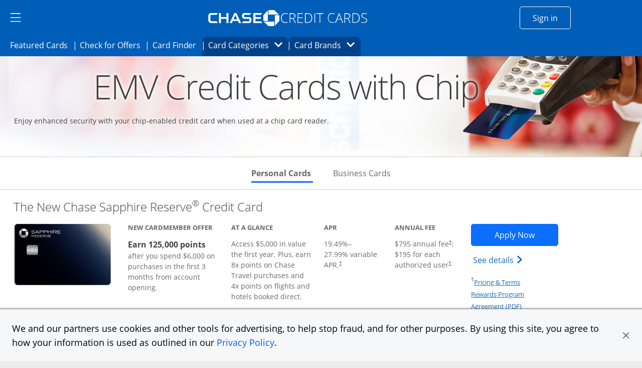

--- FILE ---
content_type: text/html;charset=utf-8
request_url: https://creditcards.chase.com/emv-chip-enabled?list=4%2C7%2C15&iCELL=6H3Y&CID=NAV
body_size: 102429
content:

<!DOCTYPE HTML>
<html lang="en">
    <head>
    
    <meta charset="UTF-8"/>
    <title>Compare EMV Chip Credit Cards | Chase</title>
    
    <meta name="description" content="Browse Chase&#39;s chip-enabled EMV credit cards. Enjoy enhanced security on your purchases at home or abroad while earning reward points and cash back, for personal and business use."/>
    <meta name="template" content="content-page"/>
    <meta name="viewport" content="width=device-width, initial-scale=1"/>
    

    
    
<script>
(function(win,doc,style,timeout){var STYLE_ID='at-body-style';function getParent(){return doc.getElementsByTagName('head')[0]}
function addStyle(parent,id,def){if(!parent){return}
var style=doc.createElement('style');style.id=id;style.innerHTML=def;parent.appendChild(style)}
function removeStyle(parent,id){if(!parent){return}
var style=doc.getElementById(id);if(!style){return}
parent.removeChild(style)}
addStyle(getParent(),STYLE_ID,style);setTimeout(function(){removeStyle(getParent(),STYLE_ID)},timeout)}(window,document,"body {opacity: 0 !important}",3000))
</script>

    
        <script src="https://assets.adobedtm.com/1e387046acd0/c5c944d661d1/launch-ab81f1d80aa8.min.js" async></script>
    
    
<link rel="canonical" href="https://creditcards.chase.com/emv-chip-enabled"/>


    

    
    <link rel="stylesheet" href="/etc.clientlibs/jpmc-marketplace/clientlibs/clientlib-base.min.ACSHASH534965f2543ab5e5f2a5d066c3ead261.css" type="text/css">




    
    
    

    

    
    

    
    <link rel="stylesheet" href="/etc.clientlibs/jpmc-marketplace/clientlibs/clientlib-site.min.ACSHASHd5bf5443d308b5b83fd8bf5a06c71170.css" type="text/css">
<link rel="stylesheet" href="/etc.clientlibs/jpmc-marketplace/clientlibs/clientlib-icomoonmds.min.ACSHASH7e65b80a67f6e00d4f5ebcf79a8c1124.css" type="text/css">


    
    

    
    
</head>
    <body class="page basicpage" id="page-5c7e4abfc7" data-cmp-link-accessibility-enabled data-cmp-link-accessibility-text="opens in a new tab">
        
        
        
            




            
<div class="root container responsivegrid">

    
    <div id="container-cd3b85651b" class="cmp-container">
        


<div class="aem-Grid aem-Grid--12 aem-Grid--default--12 ">
    
    <header class="experiencefragment aem-GridColumn aem-GridColumn--default--12">
<div id="experiencefragment-d1bb86e0d0" class="cmp-experiencefragment cmp-experiencefragment--header">


    
    <div id="container-719355164d" class="cmp-container">
        


<div class="aem-Grid aem-Grid--12 aem-Grid--default--12 ">
    
    <div class="hamburgermenu aem-GridColumn aem-GridColumn--default--12">


   
    


<div class="cmp-header-hamburgermenu">
   <div id="menu-area" data-module="menu-area" class="cmp-header-hamburgermenu__menu" role="dialog">
      <div id="global-close" class="cmp-header-hamburgermenu__mask"></div>
      <nav class="cmp-header-hamburgermenu__nav">
         <button id="close-button" class="cmp-header-hamburgermenu__close-button" tabindex="0"><i class="icon-close"></i>
         <span class="visually-hidden">close navigation</span>
         </button>
         <ul class="cmp-header-hamburgermenu__nav-list">
            <li>
               <div class="cmp-header-hamburgermenu__nav-list-title">
                  <span></span>
               </div>
               <ul class="cmp-header-hamburgermenu__nav-sublist">
                  <li>
                     
                        <a data-lh-name="HamNav_Home" href="https://www.chase.com/" target="_blank" class="free-credit-score chaseanalytics-track-link" data-pt-name="mm_nav_home">Home<span class="visually-hidden">
                         Opens Chase.com in a new window</span></a>
                     
                     
                  </li>
                  
                  <li>
                     
                  </li>
               
                  <li>
                     
                        <a data-lh-name="HamNav_SignIn" href="https://www.chase.com/personal/offers/secureshopping" target="_blank" class="free-credit-score chaseanalytics-track-link" data-pt-name="mm_nav_sign_in">Sign In<span class="visually-hidden">
                        Opens Chase account sign in within a new window</span></a>
                     
                     
                  </li>
                  
                  <li>
                     
                  </li>
               
                  <li>
                     
                        <a data-lh-name="HamNav_FreeCreditScore" href="https://www.chase.com/personal/credit-cards/chase-credit-journey?CELL=61Q4" target="_blank" class="free-credit-score chaseanalytics-track-link" data-pt-name="mm_nav_credit_score">Free Credit Score<span class="visually-hidden">
                         Opens in a new window</span></a>
                     
                     
                  </li>
                  
                  <li>
                     
                  </li>
               
                  
                  <li>
                     <div class="cmp-header-hamburgermenu__nav-list-title">
                        <span>EXPLORE PRODUCTS</span>
                     </div>
                  </li>
                  <li>
                     
                  </li>
               
                  
                  
                  <li>
                     <ul role="tablist" aria-multiselectable="true" class="cmp-header-hamburgermenu__nav-sublist">
                        <li>
                           <div role="tab">
                              <a class="cmp-header-hamburgermenu__nav-sublist-item collapsed chaseanalytics-track-link" data-pt-name="mm_ep_ccard" role="button" data-parent="#hamNav-links-explore" aria-expanded="false" aria-current="false" aria-controls="hamburger-nav-collapse4" tabindex="0">
                                 <div>
                                    <img src="/content/dam/jpmc-marketplace/site-assets/logos/credit-card-icon.svg" alt="Image" width="24" class="cmp-header-hamburgermenu__nav-sublist-item__image"/><span class="cmp-header-hamburgermenu__nav-sublist-item-title">Credit Cards</span><span class="cmp-header-hamburgermenu__nav-sublist-item-icon accordion-icon icon-arrow-down">
                                    </span>
                                 </div>
                                 <span class="visually-hidden">
                                 </span>
                              </a>
                           </div>
                           <div class="cmp-header-hamburgermenu__nav-sublist-panel collapse" role="tabpanel" aria-expanded="false" aria-current="false" id="hamburger-nav-collapse4">
                              

    
    
    
    <div id="simple-container-809045b87f" class="cmp-container">
        
        <div class="hamburgersubmenu">

<div class="cq-placeholder cq-marker-start" data-emptytext="Hamberger Sub Menu">
    <ul class="cmp-header-hamburgermenu__nav-sublist-panel__list">
        <li>
            
            
                <a data-lh-name="HamNav_CCHome" href="/?iCELL=6227" target="_self" class="cmp-header-hamburgermenu__nav-sublist-panel__list-item chaseanalytics-track-link" data-pt-name="mm_nav_home">Credit Cards Home<span class="visually-hidden">
      Opens Chase Credit Cards page in the same window</span></a>
            
        </li>
        
        <li>
            <ul class="cmp-header-hamburgermenu__nav-sublist-panel-sublist">
                
            </ul>
        </li>
    </ul>
</div></div>
<div class="hamburgersubmenu">

<div class="cq-placeholder cq-marker-start" data-emptytext="Hamberger Sub Menu">
    <ul class="cmp-header-hamburgermenu__nav-sublist-panel__list">
        <li>
            
            
                <a data-lh-name="HamNav_PrequalCC" href="/check-for-preapproved-offers?iCELL=63D5" target="_self" class="cmp-header-hamburgermenu__nav-sublist-panel__list-item chaseanalytics-track-link" data-pt-name="hd_nav_check_offers">Check for Offers<span class="visually-hidden">
      Opens Check for Offers page in the same window</span></a>
            
        </li>
        
        <li>
            <ul class="cmp-header-hamburgermenu__nav-sublist-panel-sublist">
                
            </ul>
        </li>
    </ul>
</div></div>
<div class="hamburgersubmenu">

<div class="cq-placeholder cq-marker-start" data-emptytext="Hamberger Sub Menu">
    <ul class="cmp-header-hamburgermenu__nav-sublist-panel__list">
        <li>
            
            
                <a data-lh-name="HamNav_ReferFriends" href="/refer-a-friend?CID=NAV" target="_self" class="cmp-header-hamburgermenu__nav-sublist-panel__list-item chaseanalytics-track-link" data-pt-name="mm_nav_refer_friends">Refer Friends<span class="visually-hidden">
      Opens in the same window</span></a>
            
        </li>
        
        <li>
            <ul class="cmp-header-hamburgermenu__nav-sublist-panel-sublist">
                
            </ul>
        </li>
    </ul>
</div></div>
<div class="hamburgersubmenu">

<div class="cq-placeholder cq-marker-start" data-emptytext="Hamberger Sub Menu">
    <ul class="cmp-header-hamburgermenu__nav-sublist-panel__list">
        <li>
            
            
                <a data-lh-name="HamNav_CardFinder" href="/card-finder?iCELL=61GG" target="_self" class="cmp-header-hamburgermenu__nav-sublist-panel__list-item chaseanalytics-track-link" data-pt-name="hd_nav_cardfinder">Card Finder<span class="visually-hidden">
      Opens in the same window</span></a>
            
        </li>
        
        <li>
            <ul class="cmp-header-hamburgermenu__nav-sublist-panel-sublist">
                
            </ul>
        </li>
    </ul>
</div></div>
<div class="hamburgersubmenu">

<div class="cq-placeholder cq-marker-start" data-emptytext="Hamberger Sub Menu">
    <ul class="cmp-header-hamburgermenu__nav-sublist-panel__list">
        
        <li>
   <span class="cmp-header-hamburgermenu__nav-sublist-panel__list-subtoggle">Browse Credit Cards</span>
        </li>
        <li>
            <ul class="cmp-header-hamburgermenu__nav-sublist-panel-sublist">
                
            </ul>
        </li>
    </ul>
</div></div>
<div class="hamburgersubmenu">

<div class="cq-placeholder cq-marker-start" data-emptytext="Hamberger Sub Menu">
    <ul class="cmp-header-hamburgermenu__nav-sublist-panel__list">
        
        
        <li>
            <ul class="cmp-header-hamburgermenu__nav-sublist-panel-sublist">
                <li>
                    
                    
                        <a data-lh-name="HamNav_FeaturedCC" href="/?iCELL=61GM" target="_self" class="cmp-header-hamburgermenu__nav-sublist-panel__list-item chaseanalytics-track-link" data-pt-name="hd_nav_featured">Featured Cards (9)<span class="visually-hidden">
             Opens Featured Cards page in the same window.</span></a>
                    
                </li>
            </ul>
        </li>
    </ul>
</div></div>
<div class="hamburgersubmenu">

<div class="cq-placeholder cq-marker-start" data-emptytext="Hamberger Sub Menu">
    <ul class="cmp-header-hamburgermenu__nav-sublist-panel__list">
        
        
        <li>
            <ul class="cmp-header-hamburgermenu__nav-sublist-panel-sublist">
                <li>
                    
                    
                        <a data-lh-name="HamNav_AllCC" href="/all-credit-cards?iCELL=61GN" target="_self" class="cmp-header-hamburgermenu__nav-sublist-panel__list-item chaseanalytics-track-link" data-pt-name="hd_nav_allcards">All Cards (39)<span class="visually-hidden">
             Opens All Cards page in the same window.</span></a>
                    
                </li>
            </ul>
        </li>
    </ul>
</div></div>
<div class="hamburgersubmenu">

<div class="cq-placeholder cq-marker-start" data-emptytext="Hamberger Sub Menu">
    <ul class="cmp-header-hamburgermenu__nav-sublist-panel__list">
        
        
        <li>
            <ul class="cmp-header-hamburgermenu__nav-sublist-panel-sublist">
                <li>
                    
                    
                        <a data-lh-name="HamNav_NewestOffersCC" href="/newest-offers-credit-cards?iCELL=64BD" target="_self" class="cmp-header-hamburgermenu__nav-sublist-panel__list-item chaseanalytics-track-link" data-pt-name="mm_nav_newest">Newest Offers (6)<span class="visually-hidden">
             Opens Newest Offers page in the same window.</span></a>
                    
                </li>
            </ul>
        </li>
    </ul>
</div></div>
<div class="hamburgersubmenu">

<div class="cq-placeholder cq-marker-start" data-emptytext="Hamberger Sub Menu">
    <ul class="cmp-header-hamburgermenu__nav-sublist-panel__list">
        
        
        <li>
            <ul class="cmp-header-hamburgermenu__nav-sublist-panel-sublist">
                <li>
                    
                    
                        <a data-lh-name="HamNav_CashBackCC" href="/cash-back-credit-cards?iCELL=61GP" target="_self" class="cmp-header-hamburgermenu__nav-sublist-panel__list-item chaseanalytics-track-link" data-pt-name="mm_nav_cashback">Cash Back (10)<span class="visually-hidden">
             Opens Cash Back page in the same window.</span></a>
                    
                </li>
            </ul>
        </li>
    </ul>
</div></div>
<div class="hamburgersubmenu">

<div class="cq-placeholder cq-marker-start" data-emptytext="Hamberger Sub Menu">
    <ul class="cmp-header-hamburgermenu__nav-sublist-panel__list">
        
        
        <li>
            <ul class="cmp-header-hamburgermenu__nav-sublist-panel-sublist">
                <li>
                    
                    
                        <a data-lh-name="HamNav_BalanceTransferCC" href="/balance-transfer-credit-cards?iCELL=61GW" target="_self" class="cmp-header-hamburgermenu__nav-sublist-panel__list-item chaseanalytics-track-link" data-pt-name="mm_nav_blntransfr">Balance Transfer (2)<span class="visually-hidden">
             Opens Balance Transfer page in the same window.</span></a>
                    
                </li>
            </ul>
        </li>
    </ul>
</div></div>
<div class="hamburgersubmenu">

<div class="cq-placeholder cq-marker-start" data-emptytext="Hamberger Sub Menu">
    <ul class="cmp-header-hamburgermenu__nav-sublist-panel__list">
        
        
        <li>
            <ul class="cmp-header-hamburgermenu__nav-sublist-panel-sublist">
                <li>
                    
                    
                        <a data-lh-name="HamNav_TravelCC" href="/travel-credit-cards?iCELL=61GH" target="_self" class="cmp-header-hamburgermenu__nav-sublist-panel__list-item chaseanalytics-track-link" data-pt-name="mm_nav_travel">Travel (31)<span class="visually-hidden">
             Opens Travel page in the same window.</span></a>
                    
                </li>
            </ul>
        </li>
    </ul>
</div></div>
<div class="hamburgersubmenu">

<div class="cq-placeholder cq-marker-start" data-emptytext="Hamberger Sub Menu">
    <ul class="cmp-header-hamburgermenu__nav-sublist-panel__list">
        
        
        <li>
            <ul class="cmp-header-hamburgermenu__nav-sublist-panel-sublist">
                <li>
                    
                    
                        <a data-lh-name="HamNav_BusinessCC" href="/business-credit-cards?iCELL=61GX" target="_self" class="cmp-header-hamburgermenu__nav-sublist-panel__list-item chaseanalytics-track-link" data-pt-name="mm_nav_biz">Business Expenses (11)<span class="visually-hidden">
             Opens Business page in the same window.</span></a>
                    
                </li>
            </ul>
        </li>
    </ul>
</div></div>
<div class="hamburgersubmenu">

<div class="cq-placeholder cq-marker-start" data-emptytext="Hamberger Sub Menu">
    <ul class="cmp-header-hamburgermenu__nav-sublist-panel__list">
        
        
        <li>
            <ul class="cmp-header-hamburgermenu__nav-sublist-panel-sublist">
                <li>
                    
                    
                        <a data-lh-name="HamNav_RewardsCC" href="/rewards-credit-cards?iCELL=61GQ" target="_self" class="cmp-header-hamburgermenu__nav-sublist-panel__list-item chaseanalytics-track-link" data-pt-name="mm_nav_rewards">Rewards (39)<span class="visually-hidden">
             Opens Rewards page in the same window.</span></a>
                    
                </li>
            </ul>
        </li>
    </ul>
</div></div>
<div class="hamburgersubmenu">

<div class="cq-placeholder cq-marker-start" data-emptytext="Hamberger Sub Menu">
    <ul class="cmp-header-hamburgermenu__nav-sublist-panel__list">
        
        
        <li>
            <ul class="cmp-header-hamburgermenu__nav-sublist-panel-sublist">
                <li>
                    
                    
                        <a data-lh-name="HamNav_AirlineCC" href="/airline-credit-cards?iCELL=6H4S" target="_self" class="cmp-header-hamburgermenu__nav-sublist-panel__list-item chaseanalytics-track-link" data-pt-name="mm_nav_airline">Airline (15)<span class="visually-hidden">
             Opens Airline page in the same window.</span></a>
                    
                </li>
            </ul>
        </li>
    </ul>
</div></div>
<div class="hamburgersubmenu">

<div class="cq-placeholder cq-marker-start" data-emptytext="Hamberger Sub Menu">
    <ul class="cmp-header-hamburgermenu__nav-sublist-panel__list">
        
        
        <li>
            <ul class="cmp-header-hamburgermenu__nav-sublist-panel-sublist">
                <li>
                    
                    
                        <a data-lh-name="HamNav_HotelCC" href="/hotel-credit-cards?iCELL=6H4T" target="_self" class="cmp-header-hamburgermenu__nav-sublist-panel__list-item chaseanalytics-track-link" data-pt-name="mm_nav_hotel">Hotel (10)<span class="visually-hidden">
             Opens Hotel page in the same window.</span></a>
                    
                </li>
            </ul>
        </li>
    </ul>
</div></div>
<div class="hamburgersubmenu">

<div class="cq-placeholder cq-marker-start" data-emptytext="Hamberger Sub Menu">
    <ul class="cmp-header-hamburgermenu__nav-sublist-panel__list">
        
        
        <li>
            <ul class="cmp-header-hamburgermenu__nav-sublist-panel-sublist">
                <li>
                    
                    
                        <a data-lh-name="HamNav_DiningCC" href="/dining-credit-cards?iCELL=6WKY" target="_self" class="cmp-header-hamburgermenu__nav-sublist-panel__list-item chaseanalytics-track-link" data-pt-name="mm_nav_dining">Dining (12)<span class="visually-hidden">
             Opens Dining page in the same window.</span></a>
                    
                </li>
            </ul>
        </li>
    </ul>
</div></div>
<div class="hamburgersubmenu">

<div class="cq-placeholder cq-marker-start" data-emptytext="Hamberger Sub Menu">
    <ul class="cmp-header-hamburgermenu__nav-sublist-panel__list">
        
        
        <li>
            <ul class="cmp-header-hamburgermenu__nav-sublist-panel-sublist">
                <li>
                    
                    
                        <a data-lh-name="HamNav_NoAnnualFeeCC" href="/no-annual-fee-credit-cards?iCELL=61GR" target="_self" class="cmp-header-hamburgermenu__nav-sublist-panel__list-item chaseanalytics-track-link" data-pt-name="mm_nav_noannlfee">No Annual Fee (13)<span class="visually-hidden">
             Opens No Annual Fee page in the same window.</span></a>
                    
                </li>
            </ul>
        </li>
    </ul>
</div></div>
<div class="hamburgersubmenu">

<div class="cq-placeholder cq-marker-start" data-emptytext="Hamberger Sub Menu">
    <ul class="cmp-header-hamburgermenu__nav-sublist-panel__list">
        
        
        <li>
            <ul class="cmp-header-hamburgermenu__nav-sublist-panel-sublist">
                <li>
                    
                    
                        <a data-lh-name="HamNav_NoForeignTransactionFeeCC" href="/no-foreign-transaction-fee-credit-cards?iCELL=61GJ" target="_self" class="cmp-header-hamburgermenu__nav-sublist-panel__list-item chaseanalytics-track-link" data-pt-name="mm_nav_nofxfee">No Foreign Transaction Fee (29)<span class="visually-hidden">
             Opens No Foreign Transaction Fee page in the same window.</span></a>
                    
                </li>
            </ul>
        </li>
    </ul>
</div></div>
<div class="hamburgersubmenu">

<div class="cq-placeholder cq-marker-start" data-emptytext="Hamberger Sub Menu">
    <ul class="cmp-header-hamburgermenu__nav-sublist-panel__list">
        
        
        <li>
            <ul class="cmp-header-hamburgermenu__nav-sublist-panel-sublist">
                <li>
                    
                    
                        <a data-lh-name="HamNav_ZeroIntroAPRCC" href="/0-intro-apr-credit-cards?iCELL=61GS" target="_self" class="cmp-header-hamburgermenu__nav-sublist-panel__list-item chaseanalytics-track-link" data-pt-name="mm_nav_0introapr">0%  Intro APR (4)<span class="visually-hidden">
             Opens 0% Intro APR page in the same window.</span></a>
                    
                </li>
            </ul>
        </li>
    </ul>
</div></div>
<div class="hamburgersubmenu">

<div class="cq-placeholder cq-marker-start" data-emptytext="Hamberger Sub Menu">
    <ul class="cmp-header-hamburgermenu__nav-sublist-panel__list">
        
        
        <li>
            <ul class="cmp-header-hamburgermenu__nav-sublist-panel-sublist">
                <li>
                    
                    
                        <a data-lh-name="HamNav_VisaCC" href="/visa-credit-cards?iCELL=61GT" target="_self" class="cmp-header-hamburgermenu__nav-sublist-panel__list-item chaseanalytics-track-link" data-pt-name="mm_nav_visa">Visa (32)<span class="visually-hidden">
             Opens Visa page in the same window.</span></a>
                    
                </li>
            </ul>
        </li>
    </ul>
</div></div>
<div class="hamburgersubmenu">

<div class="cq-placeholder cq-marker-start" data-emptytext="Hamberger Sub Menu">
    <ul class="cmp-header-hamburgermenu__nav-sublist-panel__list">
        
        
        <li>
            <ul class="cmp-header-hamburgermenu__nav-sublist-panel-sublist">
                <li>
                    
                    
                        <a data-lh-name="HamNav_MasterCardCC" href="/mastercard-credit-cards?iCELL=61GY" target="_self" class="cmp-header-hamburgermenu__nav-sublist-panel__list-item chaseanalytics-track-link" data-pt-name="mm_nav_mastrcard">MasterCard (7)<span class="visually-hidden">
             Opens MasterCard page in the same window.</span></a>
                    
                </li>
            </ul>
        </li>
    </ul>
</div></div>
<div class="hamburgersubmenu">

<div class="cq-placeholder cq-marker-start" data-emptytext="Hamberger Sub Menu">
    <ul class="cmp-header-hamburgermenu__nav-sublist-panel__list">
        
        
        <li>
            <ul class="cmp-header-hamburgermenu__nav-sublist-panel-sublist">
                <li>
                    
                    
                        <a data-lh-name="HamNav_NewtoCredit" href="/new-to-credit-cards?iCELL=6GQ4" target="_self" class="cmp-header-hamburgermenu__nav-sublist-panel__list-item chaseanalytics-track-link" data-pt-name="mm_nav_newtocredit">New to Credit<span class="visually-hidden">
             Opens New to Credit page in the same window.</span></a>
                    
                </li>
            </ul>
        </li>
    </ul>
</div></div>
<div class="hamburgersubmenu">

<div class="cq-placeholder cq-marker-start" data-emptytext="Hamberger Sub Menu">
    <ul class="cmp-header-hamburgermenu__nav-sublist-panel__list">
        
        
        <li>
            <ul class="cmp-header-hamburgermenu__nav-sublist-panel-sublist">
                <li>
                    
                    
                        <a data-lh-name="HamNav_WholesaleCC" href="/wholesale?iCELL=61HV" target="_self" class="cmp-header-hamburgermenu__nav-sublist-panel__list-item chaseanalytics-track-link" data-pt-name="mm_nav_wholesale">Wholesale Club Visa Card Acceptance (16)<span class="visually-hidden">
             Opens Wholesale Club Visa Card Acceptance page in the same window.</span></a>
                    
                </li>
            </ul>
        </li>
    </ul>
</div></div>
<div class="hamburgersubmenu">

<div class="cq-placeholder cq-marker-start" data-emptytext="Hamberger Sub Menu">
    <ul class="cmp-header-hamburgermenu__nav-sublist-panel__list">
        
        
        <li>
            <ul class="cmp-header-hamburgermenu__nav-sublist-panel-sublist">
                <li>
                    
                    
                        <a data-lh-name="HamNav_EMVChipCC" href="/emv-chip-enabled?iCELL=61GV" target="_self" class="cmp-header-hamburgermenu__nav-sublist-panel__list-item chaseanalytics-track-link" data-pt-name="mm_nav_chipenabl">EMV Cards with Chip (39)<span class="visually-hidden">
             Opens EMV Cards with Chip page in the same window.</span></a>
                    
                </li>
            </ul>
        </li>
    </ul>
</div></div>
<div class="hamburgersubmenu">

<div class="cq-placeholder cq-marker-start" data-emptytext="Hamberger Sub Menu">
    <ul class="cmp-header-hamburgermenu__nav-sublist-panel__list">
        
        <li>
   <span class="cmp-header-hamburgermenu__nav-sublist-panel__list-subtoggle">Card Brands</span>
        </li>
        <li>
            <ul class="cmp-header-hamburgermenu__nav-sublist-panel-sublist">
                
            </ul>
        </li>
    </ul>
</div></div>
<div class="hamburgersubmenu">

<div class="cq-placeholder cq-marker-start" data-emptytext="Hamberger Sub Menu">
    <ul class="cmp-header-hamburgermenu__nav-sublist-panel__list">
        
        
        <li>
            <ul class="cmp-header-hamburgermenu__nav-sublist-panel-sublist">
                <li>
                    
                    
                        <a data-lh-name="HamNavBrandCat_Sapphire" href="/rewards-credit-cards/sapphire?iCELL=6C1Y" target="_self" class="cmp-header-hamburgermenu__nav-sublist-panel__list-item chaseanalytics-track-link" data-pt-name="mm_nav_sapphire">Chase Sapphire (3)<span class="visually-hidden">
             Opens Chase Sapphire brands page in the same window.</span></a>
                    
                </li>
            </ul>
        </li>
    </ul>
</div></div>
<div class="hamburgersubmenu">

<div class="cq-placeholder cq-marker-start" data-emptytext="Hamberger Sub Menu">
    <ul class="cmp-header-hamburgermenu__nav-sublist-panel__list">
        
        
        <li>
            <ul class="cmp-header-hamburgermenu__nav-sublist-panel-sublist">
                <li>
                    
                    
                        <a data-lh-name="HamNavBrandCat_Freedom" href="/cash-back-credit-cards/freedom?iCELL=6C1Y" target="_self" class="cmp-header-hamburgermenu__nav-sublist-panel__list-item chaseanalytics-track-link" data-pt-name="mm_nav_freedom">Chase Freedom (3)<span class="visually-hidden">
             Opens Chase Freedom brands page in the same window.</span></a>
                    
                </li>
            </ul>
        </li>
    </ul>
</div></div>
<div class="hamburgersubmenu">

<div class="cq-placeholder cq-marker-start" data-emptytext="Hamberger Sub Menu">
    <ul class="cmp-header-hamburgermenu__nav-sublist-panel__list">
        
        
        <li>
            <ul class="cmp-header-hamburgermenu__nav-sublist-panel-sublist">
                <li>
                    
                    
                        <a data-lh-name="HamNavBrandCat_Southwest" href="/travel-credit-cards/southwest?iCELL=6C1Y" target="_self" class="cmp-header-hamburgermenu__nav-sublist-panel__list-item chaseanalytics-track-link" data-pt-name="mm_nav_southwest">Southwest (5)<span class="visually-hidden">
             Opens Southwest brands page in the same window.</span></a>
                    
                </li>
            </ul>
        </li>
    </ul>
</div></div>
<div class="hamburgersubmenu">

<div class="cq-placeholder cq-marker-start" data-emptytext="Hamberger Sub Menu">
    <ul class="cmp-header-hamburgermenu__nav-sublist-panel__list">
        
        
        <li>
            <ul class="cmp-header-hamburgermenu__nav-sublist-panel-sublist">
                <li>
                    
                    
                        <a data-lh-name="HamNavBrandCat_United" href="/travel-credit-cards/united?iCELL=6C1Y" target="_self" class="cmp-header-hamburgermenu__nav-sublist-panel__list-item chaseanalytics-track-link" data-pt-name="mm_nav_united">United (6)<span class="visually-hidden">
             Opens United brands page in the same window.</span></a>
                    
                </li>
            </ul>
        </li>
    </ul>
</div></div>
<div class="hamburgersubmenu">

<div class="cq-placeholder cq-marker-start" data-emptytext="Hamberger Sub Menu">
    <ul class="cmp-header-hamburgermenu__nav-sublist-panel__list">
        
        
        <li>
            <ul class="cmp-header-hamburgermenu__nav-sublist-panel-sublist">
                <li>
                    
                    
                        <a data-lh-name="HamNavBrandCat_Marriott" href="/travel-credit-cards/marriott-bonvoy?iCELL=6C1Y" target="_self" class="cmp-header-hamburgermenu__nav-sublist-panel__list-item chaseanalytics-track-link" data-pt-name="mm_nav_marriott">Marriott Bonvoy (3)<span class="visually-hidden">
             Opens Marriott Bonvoy brands page in the same window.</span></a>
                    
                </li>
            </ul>
        </li>
    </ul>
</div></div>
<div class="hamburgersubmenu">

<div class="cq-placeholder cq-marker-start" data-emptytext="Hamberger Sub Menu">
    <ul class="cmp-header-hamburgermenu__nav-sublist-panel__list">
        
        
        <li>
            <ul class="cmp-header-hamburgermenu__nav-sublist-panel-sublist">
                <li>
                    
                    
                        <a data-lh-name="HamNavBrandCat_Avios" href="/travel-credit-cards/avios?iCELL=6C1Y" target="_self" class="cmp-header-hamburgermenu__nav-sublist-panel__list-item chaseanalytics-track-link" data-pt-name="mm_nav_avios">Avios (3)<span class="visually-hidden">
             Opens Avios brands page in the same window.</span></a>
                    
                </li>
            </ul>
        </li>
    </ul>
</div></div>
<div class="hamburgersubmenu">

<div class="cq-placeholder cq-marker-start" data-emptytext="Hamberger Sub Menu">
    <ul class="cmp-header-hamburgermenu__nav-sublist-panel__list">
        
        
        <li>
            <ul class="cmp-header-hamburgermenu__nav-sublist-panel-sublist">
                <li>
                    
                    
                        <a data-lh-name="HamNavBrandCat_Disney" href="/rewards-credit-cards/disney?iCELL=6C1Y" target="_self" class="cmp-header-hamburgermenu__nav-sublist-panel__list-item chaseanalytics-track-link" data-pt-name="mm_nav_disney">Disney (2)<span class="visually-hidden">
             Opens Disney brands page in the same window.</span></a>
                    
                </li>
            </ul>
        </li>
    </ul>
</div></div>
<div class="hamburgersubmenu">

<div class="cq-placeholder cq-marker-start" data-emptytext="Hamberger Sub Menu">
    <ul class="cmp-header-hamburgermenu__nav-sublist-panel__list">
        
        
        <li>
            <ul class="cmp-header-hamburgermenu__nav-sublist-panel-sublist">
                <li>
                    
                    
                        <a data-lh-name="HamNavBrandCat_IHG" href="/travel-credit-cards/ihg?iCELL=6C1Y" target="_self" class="cmp-header-hamburgermenu__nav-sublist-panel__list-item chaseanalytics-track-link" data-pt-name="mm_nav_ihg">IHG (3)<span class="visually-hidden">
             Opens IHG brands page in the same window.</span></a>
                    
                </li>
            </ul>
        </li>
    </ul>
</div></div>
<div class="hamburgersubmenu">

<div class="cq-placeholder cq-marker-start" data-emptytext="Hamberger Sub Menu">
    <ul class="cmp-header-hamburgermenu__nav-sublist-panel__list">
        
        
        <li>
            <ul class="cmp-header-hamburgermenu__nav-sublist-panel-sublist">
                <li>
                    
                    
                        <a data-lh-name="HamNavBrandCat_WorldOfHyatt" href="/travel-credit-cards/world-of-hyatt?iCELL=6C1Y" target="_self" class="cmp-header-hamburgermenu__nav-sublist-panel__list-item chaseanalytics-track-link" data-pt-name="mm_nav_hyatt">World of Hyatt (2)<span class="visually-hidden">
             Opens World of Hyatt brands page in the same window.</span></a>
                    
                </li>
            </ul>
        </li>
    </ul>
</div></div>
<div class="hamburgersubmenu">

<div class="cq-placeholder cq-marker-start" data-emptytext="Hamberger Sub Menu">
    <ul class="cmp-header-hamburgermenu__nav-sublist-panel__list">
        
        
        <li>
            <ul class="cmp-header-hamburgermenu__nav-sublist-panel-sublist">
                <li>
                    
                    
                        <a data-lh-name="HamNavBrandCat_InkBusiness" href="/business-credit-cards/chaseforbusiness?iCELL=6C1Y" target="_self" class="cmp-header-hamburgermenu__nav-sublist-panel__list-item chaseanalytics-track-link" data-pt-name="mm_nav_chasebiz">Chase for Business (5)<span class="visually-hidden">
             Opens Ink Business brands page in the same window.</span></a>
                    
                </li>
            </ul>
        </li>
    </ul>
</div></div>
<div class="hamburgersubmenu">

<div class="cq-placeholder cq-marker-start" data-emptytext="Hamberger Sub Menu">
    <ul class="cmp-header-hamburgermenu__nav-sublist-panel__list">
        
        
        <li>
            <ul class="cmp-header-hamburgermenu__nav-sublist-panel-sublist">
                <li>
                    
                    
                        <a data-lh-name="HamNavBrandCat_Amazon" href="/cash-back-credit-cards/amazon?iCELL=6C1Y" target="_self" class="cmp-header-hamburgermenu__nav-sublist-panel__list-item chaseanalytics-track-link" data-pt-name="mm_nav_amazon">Amazon (2)<span class="visually-hidden">
             Opens Amazon brands page in the same window.</span></a>
                    
                </li>
            </ul>
        </li>
    </ul>
</div></div>
<div class="hamburgersubmenu">

<div class="cq-placeholder cq-marker-start" data-emptytext="Hamberger Sub Menu">
    <ul class="cmp-header-hamburgermenu__nav-sublist-panel__list">
        
        
        <li>
            <ul class="cmp-header-hamburgermenu__nav-sublist-panel-sublist">
                <li>
                    
                    
                        <a data-lh-name="HamNavBrandCat_Aeroplan" href="/travel-credit-cards/aircanada/aeroplan?iCELL=6C1Y" target="_self" class="cmp-header-hamburgermenu__nav-sublist-panel__list-item chaseanalytics-track-link" data-pt-name="mm_nav_aeroplan">Aeroplan<span class="visually-hidden">
             Opens Aeroplan page in the same window.</span></a>
                    
                </li>
            </ul>
        </li>
    </ul>
</div></div>
<div class="hamburgersubmenu">

<div class="cq-placeholder cq-marker-start" data-emptytext="Hamberger Sub Menu">
    <ul class="cmp-header-hamburgermenu__nav-sublist-panel__list">
        
        
        <li>
            <ul class="cmp-header-hamburgermenu__nav-sublist-panel-sublist">
                <li>
                    
                    
                        <a data-lh-name="HamNavBrandCat_Doordash" href="/cash-back-credit-cards/doordash?iCELL=6C1Y" target="_self" class="cmp-header-hamburgermenu__nav-sublist-panel__list-item chaseanalytics-track-link" data-pt-name="mm_nav_doordash">DoorDash<span class="visually-hidden">
             Opens DoorDash page in the same window.</span></a>
                    
                </li>
            </ul>
        </li>
    </ul>
</div></div>
<div class="hamburgersubmenu">

<div class="cq-placeholder cq-marker-start" data-emptytext="Hamberger Sub Menu">
    <ul class="cmp-header-hamburgermenu__nav-sublist-panel__list">
        
        
        <li>
            <ul class="cmp-header-hamburgermenu__nav-sublist-panel-sublist">
                <li>
                    
                    
                        <a data-lh-name="HamNavBrandCat_Instacart" href="/cash-back-credit-cards/instacart?iCELL=6C1Y" target="_self" class="cmp-header-hamburgermenu__nav-sublist-panel__list-item chaseanalytics-track-link" data-pt-name="mm_nav_instacart">Instacart<span class="visually-hidden">
             Opens DoorDash page in the same window.</span></a>
                    
                </li>
            </ul>
        </li>
    </ul>
</div></div>
<div class="hamburgersubmenu">

<div class="cq-placeholder cq-marker-start" data-emptytext="Hamberger Sub Menu">
    <ul class="cmp-header-hamburgermenu__nav-sublist-panel__list">
        <li>
            
            
                <a data-lh-name="HamNav_CompareCards" href="/compare-credit-cards?iCELL=61GL" target="_self" class="cmp-header-hamburgermenu__nav-sublist-panel__list-item chaseanalytics-track-link" data-pt-name="mm_nav_compare">Compare Cards<span class="visually-hidden">
      Opens in the same window</span></a>
            
        </li>
        
        <li>
            <ul class="cmp-header-hamburgermenu__nav-sublist-panel-sublist">
                
            </ul>
        </li>
    </ul>
</div></div>
<div class="hamburgersubmenu">

<div class="cq-placeholder cq-marker-start" data-emptytext="Hamberger Sub Menu">
    <ul class="cmp-header-hamburgermenu__nav-sublist-panel__list">
        <li>
            
                <a data-lh-name="HamNav_CreditCardEducation" href="https://www.chase.com/personal/credit-cards/education/" target="_blank" class="cmp-header-hamburgermenu__nav-sublist-panel__list-item chaseanalytics-track-link" data-pt-name="mm_nav_education">Credit Card Education<span class="visually-hidden">
      Opens in a new window</span></a>
            
            
        </li>
        
        <li>
            <ul class="cmp-header-hamburgermenu__nav-sublist-panel-sublist">
                
            </ul>
        </li>
    </ul>
</div></div>

        
    </div>


                           </div>
                        </li>
                     </ul>
                  </li>
               
                  
                  
                  <li>
                     <ul role="tablist" aria-multiselectable="true" class="cmp-header-hamburgermenu__nav-sublist">
                        <li>
                           <div role="tab">
                              <a class="cmp-header-hamburgermenu__nav-sublist-item collapsed chaseanalytics-track-link" data-pt-name="mm_ep_ccard" role="button" data-parent="#hamNav-links-explore" aria-expanded="false" aria-current="false" aria-controls="hamburger-nav-collapse5" tabindex="0">
                                 <div>
                                    <img src="/content/dam/jpmc-marketplace/site-assets/logos/more-products.svg" alt="Image" width="24" class="cmp-header-hamburgermenu__nav-sublist-item__image"/><span class="cmp-header-hamburgermenu__nav-sublist-item-title">More Chase Products</span><span class="cmp-header-hamburgermenu__nav-sublist-item-icon accordion-icon icon-arrow-down">
                                    </span>
                                 </div>
                                 <span class="visually-hidden">
                                 </span>
                              </a>
                           </div>
                           <div class="cmp-header-hamburgermenu__nav-sublist-panel collapse" role="tabpanel" aria-expanded="false" aria-current="false" id="hamburger-nav-collapse5">
                              

    
    
    
    <div id="simple-container-9b76059e98" class="cmp-container">
        
        <div class="hamburgersubmenu">

<div class="cq-placeholder cq-marker-start" data-emptytext="Hamberger Sub Menu">
    <ul class="cmp-header-hamburgermenu__nav-sublist-panel__list">
        <li>
            
                <a data-lh-name="HamNav_Checking" href="https://personal.chase.com/personal/checking" target="_blank" class="cmp-header-hamburgermenu__nav-sublist-panel__list-item chaseanalytics-track-link" data-pt-name="mm_nav_ckng">Checking<span class="visually-hidden">
      Opens Chase.com checking in a new window</span></a>
            
            
        </li>
        
        <li>
            <ul class="cmp-header-hamburgermenu__nav-sublist-panel-sublist">
                
            </ul>
        </li>
    </ul>
</div></div>
<div class="hamburgersubmenu">

<div class="cq-placeholder cq-marker-start" data-emptytext="Hamberger Sub Menu">
    <ul class="cmp-header-hamburgermenu__nav-sublist-panel__list">
        <li>
            
                <a data-lh-name="HamNav_Savings" href="https://www.chase.com/savings" target="_blank" class="cmp-header-hamburgermenu__nav-sublist-panel__list-item chaseanalytics-track-link" data-pt-name="mm_nav_savings">Savings<span class="visually-hidden">
      Opens Chase.com savings in a new window</span></a>
            
            
        </li>
        
        <li>
            <ul class="cmp-header-hamburgermenu__nav-sublist-panel-sublist">
                
            </ul>
        </li>
    </ul>
</div></div>
<div class="hamburgersubmenu">

<div class="cq-placeholder cq-marker-start" data-emptytext="Hamberger Sub Menu">
    <ul class="cmp-header-hamburgermenu__nav-sublist-panel__list">
        <li>
            
                <a data-lh-name="HamNav_CDs" href="https://www.chase.com/personal/savings/bank-cd" target="_blank" class="cmp-header-hamburgermenu__nav-sublist-panel__list-item chaseanalytics-track-link" data-pt-name="mm_nav_CDs">CDs<span class="visually-hidden">
      Opens Chase.com CDs in a new window</span></a>
            
            
        </li>
        
        <li>
            <ul class="cmp-header-hamburgermenu__nav-sublist-panel-sublist">
                
            </ul>
        </li>
    </ul>
</div></div>
<div class="hamburgersubmenu">

<div class="cq-placeholder cq-marker-start" data-emptytext="Hamberger Sub Menu">
    <ul class="cmp-header-hamburgermenu__nav-sublist-panel__list">
        <li>
            
                <a data-lh-name="HamNav_Auto" href="https://autofinance.chase.com/auto-finance/home?offercode=WDXDPXXX00" target="_blank" class="cmp-header-hamburgermenu__nav-sublist-panel__list-item chaseanalytics-track-link" data-pt-name="mm_nav_auto">Auto<span class="visually-hidden">
      Opens Chase.com auto loans in a new window</span></a>
            
            
        </li>
        
        <li>
            <ul class="cmp-header-hamburgermenu__nav-sublist-panel-sublist">
                
            </ul>
        </li>
    </ul>
</div></div>
<div class="hamburgersubmenu">

<div class="cq-placeholder cq-marker-start" data-emptytext="Hamberger Sub Menu">
    <ul class="cmp-header-hamburgermenu__nav-sublist-panel__list">
        <li>
            
                <a data-lh-name="HamNav_Mortgage" href="https://www.chase.com/personal/mortgage" target="_blank" class="cmp-header-hamburgermenu__nav-sublist-panel__list-item chaseanalytics-track-link" data-pt-name="mm_nav_mrtg">Mortgage<span class="visually-hidden">
      Opens Chase.com mortgage in a new window</span></a>
            
            
        </li>
        
        <li>
            <ul class="cmp-header-hamburgermenu__nav-sublist-panel-sublist">
                
            </ul>
        </li>
    </ul>
</div></div>
<div class="hamburgersubmenu">

<div class="cq-placeholder cq-marker-start" data-emptytext="Hamberger Sub Menu">
    <ul class="cmp-header-hamburgermenu__nav-sublist-panel__list">
        <li>
            
                <a data-lh-name="HamNav_HomeEquity" href="https://www.chase.com/personal/home-equity" target="_blank" class="cmp-header-hamburgermenu__nav-sublist-panel__list-item chaseanalytics-track-link" data-pt-name="mm_nav_heqty">Home equity<span class="visually-hidden">
      Opens Chase.com home equity in a new window</span></a>
            
            
        </li>
        
        <li>
            <ul class="cmp-header-hamburgermenu__nav-sublist-panel-sublist">
                
            </ul>
        </li>
    </ul>
</div></div>
<div class="hamburgersubmenu">

<div class="cq-placeholder cq-marker-start" data-emptytext="Hamberger Sub Menu">
    <ul class="cmp-header-hamburgermenu__nav-sublist-panel__list">
        <li>
            
                <a data-lh-name="HamNav_Investing" href="https://www.chase.com/investments" target="_blank" class="cmp-header-hamburgermenu__nav-sublist-panel__list-item chaseanalytics-track-link" data-pt-name="mm_nav_invst">Investing<span class="visually-hidden">
      Opens Chase.com investing in a new window</span></a>
            
            
        </li>
        
        <li>
            <ul class="cmp-header-hamburgermenu__nav-sublist-panel-sublist">
                
            </ul>
        </li>
    </ul>
</div></div>
<div class="hamburgersubmenu">

<div class="cq-placeholder cq-marker-start" data-emptytext="Hamberger Sub Menu">
    <ul class="cmp-header-hamburgermenu__nav-sublist-panel__list">
        <li>
            
                <a data-lh-name="HamNav_BusinessBanking" href="https://www.chase.com/business?CELL=6228" target="_blank" class="cmp-header-hamburgermenu__nav-sublist-panel__list-item chaseanalytics-track-link" data-pt-name="mm_nav_busbnk">Business banking<span class="visually-hidden">
      Opens Chase.com business banking in a new window</span></a>
            
            
        </li>
        
        <li>
            <ul class="cmp-header-hamburgermenu__nav-sublist-panel-sublist">
                
            </ul>
        </li>
    </ul>
</div></div>
<div class="hamburgersubmenu">

<div class="cq-placeholder cq-marker-start" data-emptytext="Hamberger Sub Menu">
    <ul class="cmp-header-hamburgermenu__nav-sublist-panel__list">
        <li>
            
                <a data-lh-name="HamNav_CommercialBanking" href="https://commercial.jpmorganchase.com/pages/commercial-banking" target="_blank" class="cmp-header-hamburgermenu__nav-sublist-panel__list-item chaseanalytics-track-link" data-pt-name="mm_nav_combnk">Commercial banking<span class="visually-hidden">
       Opens Chase.com commercial banking in a new window</span></a>
            
            
        </li>
        
        <li>
            <ul class="cmp-header-hamburgermenu__nav-sublist-panel-sublist">
                
            </ul>
        </li>
    </ul>
</div></div>

        
    </div>


                           </div>
                        </li>
                     </ul>
                  </li>
               
                  
                  <li>
                     <div class="cmp-header-hamburgermenu__nav-list-title">
                        <span>CONNECT WITH CHASE</span>
                     </div>
                  </li>
                  <li>
                     
                  </li>
               
                  <li>
                     
                        <a data-lh-name="HamNav_FindATMBranch" href="https://locator.chase.com/?LOC=en_US" target="_blank" class="free-credit-score chaseanalytics-track-link" data-pt-name="mm_nav_atm">Find ATM &amp;  Branch<span class="visually-hidden">
                         Opens Chase ATM and branch locator in a new window</span></a>
                     
                     
                  </li>
                  
                  <li>
                     
                  </li>
               
                  <li>
                     
                        <a data-lh-name="HamNav_CustomerService" href="https://www.chase.com/resources/customer-service" target="_blank" class="free-credit-score chaseanalytics-track-link" data-pt-name="mm_nav_customerservice">Customer Service<span class="visually-hidden">
                         Open Customer Service in new window</span></a>
                     
                     
                  </li>
                  
                  <li>
                     
                  </li>
               
                  
                  
                  <li>
                     
                  </li>
               
                  <li>
                     
                        <a data-lh-name="HamNav_GiveFeedback" href="https://survey.experience.chase.com/jfe/form/SV_6WLSsg3Y2dnZb1z" target="_blank" class="free-credit-score chaseanalytics-track-link" data-pt-name="mm_nav_feedback">Give Feedback<span class="visually-hidden">
                         Give Feedback opens in new window</span></a>
                     
                     
                  </li>
                  
                  <li>
                     
                  </li>
               
                  <li>
                     
                        <a data-lh-name="HamNav_ScheduleMeeting" href="https://www.chase.com/meeting-scheduler/getstarted" target="_blank" class="free-credit-score chaseanalytics-track-link" data-pt-name="mm_nav_schedulemeeting">Schedule a meeting<span class="visually-hidden">
                         Opens in a new window</span></a>
                     
                     
                  </li>
                  
                  <li>
                     
                  </li>
               
                  
                  <li>
                     <div class="cmp-header-hamburgermenu__nav-list-title">
                        <span></span>
                     </div>
                  </li>
                  <li>
                     
                  </li>
               </ul>
            </li>
            <li>
               <ul class="cmp-header-hamburgermenu__footer">
                  
                     
                        <li class="cmp-header-hamburgermenu__footer-item">
                           <a data-lh-name="HamNav_AboutChase" href="https://www.chase.com/resources/about-chase" target="_blank" class="cmp-header-hamburgermenu__footer-link chaseanalytics-track-link" data-pt-name="mm_nav_abtchase">About Chase<span class="visually-hidden">
                           Opens in a new window</span></a>
                        </li>
                     
                     
                  
                     
                        <li class="cmp-header-hamburgermenu__footer-item">
                           <a data-lh-name="HamNav_JPMorgan" href="https://www.jpmorgan.com/pages/jpmorgan" target="_blank" class="cmp-header-hamburgermenu__footer-link chaseanalytics-track-link" data-pt-name="mm_nav_jpmorgan"> J.P. Morgan<span class="visually-hidden">
                           Opens in a new window</span></a>
                        </li>
                     
                     
                  
                     
                        <li class="cmp-header-hamburgermenu__footer-item">
                           <a data-lh-name="HamNav_JPMorganChase" href="https://www.jpmorganchase.com/" target="_blank" class="cmp-header-hamburgermenu__footer-link chaseanalytics-track-link" data-pt-name="mm_nav_jpmc">JPMorgan Chase &amp; Co.<span class="visually-hidden">
                           Opens in a new window</span></a>
                        </li>
                     
                     
                  
                     
                        <li class="cmp-header-hamburgermenu__footer-item">
                           <a data-lh-name="HamNav_Careers" href="https://www.careersatchase.com/" target="_blank" class="cmp-header-hamburgermenu__footer-link chaseanalytics-track-link" data-pt-name="mm_nav_careers">Careers<span class="visually-hidden">
                           Opens in a new window</span></a>
                        </li>
                     
                     
                  
                     
                        <li class="cmp-header-hamburgermenu__footer-item">
                           <a data-lh-name="HamNav_SAFEAct" href="https://www.chase.com/personal/mortgage/loan-originator-search" target="_blank" class="cmp-header-hamburgermenu__footer-link chaseanalytics-track-link" data-pt-name="mm_nav_safeact">SAFE Act: Chase Mortgage Loan Originators<span class="visually-hidden">
                           Opens in a new window</span></a>
                        </li>
                     
                     
                  
                     
                        <li class="cmp-header-hamburgermenu__footer-item">
                           <a data-lh-name="HamNav_FairLending" href="https://www.chase.com/personal/mortgage/fair-lending/fair-lending-overview" target="_blank" class="cmp-header-hamburgermenu__footer-link chaseanalytics-track-link" data-pt-name="mm_nav_fairlending">Fair Lending<span class="visually-hidden">
                           Opens in a new window</span></a>
                        </li>
                     
                     
                  
               </ul>
            </li>
         </ul>
         <button id="close-button-bottom" class="visually-hidden" tabindex="0">
         close navigation
         </button>
      </nav>
   </div>
</div></div>
<div class="headerbase aem-GridColumn aem-GridColumn--default--12">


<div class="cmp-header-base">
  <div class="cmp-header-base__wrapper">
    <div class="cmp-header-base__sidebar">
      <div class="cmp-header-base__hamburger">
        <a href="#main-content" data-destination="main-content" class="cmp-header-base__skip-button">
          Skip to main content
        </a>
        <a href="#skip-sidemenu" data-destination="skip-sidemenu" class="cmp-header-base__skip-button">
          Skip Side Menu
        </a>
        <button id="menu-link" class="cmp-header-base__hamburger-button chaseanalytics-track-link" data-pt-name="hd_nav_mm_hamburger">
          <span class="visually-hidden">Side menu ends</span><img src="/content/dam/jpmc-marketplace/site-assets/logos/ham-menu.svg" alt="Hamburger menu icon"/>
        </button>
      </div>
      <button id="skip-sidemenu" class="visually-hidden">Side menu ends</button>
    </div>
    <div class="cmp-header-base__signup">
      <div class="col-8 col-md-8 cmp-header-base__logo">
        <div id="CClampChase" class="cmp-header-base__logo-desktop">
          <a href="/" class="chase-logo-link chaseanalytics-track-link" data-pt-name="hd_chase_logo" tabindex="0">
            <span class="logo-chase-text">
              <span class="logo-offset">
                <img src="/content/dam/jpmc-marketplace/site-assets/logos/chasebank-logo-text-bluebg_2025.svg" alt="CHASE logo"/>
              </span>
            </span>
            <span class="logo-chase-icon">
              <img src="/content/dam/jpmc-marketplace/site-assets/logos/chasebank-logo-icon-bluebg_2025.svg" alt=""/>
            </span>
            <span class="logo-creditcards-text">
              <img src="/content/dam/jpmc-marketplace/site-assets/logos/creditcards_logo_text-bluebg_2025.svg" alt="CREDIT CARDS"/>
            </span>
            <span class="visually-hidden">Opens Marketplace homepage in the same window  </span>
          </a>
        </div>
        <div id="mobileChaseLogo" class="cmp-header-base__logo-mobile">
          <a href="/" class="chase-logo chaseanalytics-track-link" data-pt-name="hd_chase_logo" tabindex="0">
            <span class="logo-chase-text">
              <img src="/content/dam/jpmc-marketplace/site-assets/logos/chasebank-logo-text-bluebg_2025.svg" alt="CHASE logo"/>
            </span>
            <span class="logo-chase-icon">
              <img src="/content/dam/jpmc-marketplace/site-assets/logos/chasebank-logo-icon-bluebg_2025.svg" alt=""/>
            </span>
            <span class="visually-hidden">Opens Marketplace homepage in the same window  </span>
          </a>
        </div>
      </div>
      <div class="col-3 col-md-2 cmp-header-base__logo-signin">
        <a data-lh-name="CClampSignIn" href="https://www.chase.com/personal/offers/secureshopping" target="_blank" class="sign-in-btn chaseanalytics-track-link" data-pt-name="hd_nav_sign_in" tabindex="0" ;>Sign in<span class="visually-hidden">Opens Chase account sign in within a new window</span></a>
      </div>
    </div>
    

    
    
    
    <div id="simple-container-65a500318c" class="cmp-container">
        
        <div class="navigation">


<div class="cmp-header-nav">
  <ul class="cmp-header-nav__list">
    <li class="cmp-header-nav__item item-0">
      
        <a data-lh-name="CatNav_FeaturedCards" href="/?iCELL=61FX&jp_ltg=chsecate_featured" class="chaseanalytics-track-link cmp-header-nav__link" data-pt-name="hd_nav_featured">Featured Cards<span class="visually-hidden">Opens Featured cards page in the same window.</span>
        </a>
      
      
    </li>
  
    <li class="cmp-header-nav__item item-1">
      
        <a data-lh-name="CatNav_PrequalCC" href="/check-for-preapproved-offers?iCELL=63D5&jp_ltg=prequal" class="chaseanalytics-track-link cmp-header-nav__link" data-pt-name="hd_nav_check_offers">Check for Offers<span class="visually-hidden">Opens Check for Offers page in the same window.</span>
        </a>
      
      
    </li>
  
    <li class="cmp-header-nav__item item-2">
      
        <a data-lh-name="CardFinder" href="/card-finder?iCELL=61GG" class="chaseanalytics-track-link cmp-header-nav__link" data-pt-name="hd_nav_cardfinder">Card Finder<span class="visually-hidden">Opens card finder page in the same window.</span>
        </a>
      
      
    </li>
  
    <li class="cmp-header-nav__item item-3">
      
      
        <a data-bs-toggle="collapse" href="#header-nav-collapse3" role="button" aria-expanded="false" aria-controls="header-nav-collapse3" class="cmp-header-nav__dropdown collapsed" tabindex="0">Card Categories
          <span class="accordion-icon icon-arrow-down"></span>
          <span class="visually-hidden">Opens Category Dropdown</span>
        </a>
        <div class="cmp-header-nav__submenu collapse" id="header-nav-collapse3">
          <div class="cmp-header-nav__submenu-wrapper">
            <a href="#close-collapse3" class="nav_close" aria-label="Close">
              <span class="visually-hidden">Close Overlay</span></a>
            <div class="cmp-header-nav__submenu-list d-flex flex-wrap">
              

    
    
    
    <div id="simple-container-4700cadfec" class="cmp-container">
        
        <div class="sub-menu-navigation">

<div class="cq-placeholder cq-marker-start" data-emptytext="Featured Cards">
    <div class="cmp-header-nav__submenu-link">
        <a data-lh-name="CatNav_FeaturedCards" href="/?iCELL=61FX&jp_ltg=chsecate_featured" class="chaseanalytics-track-link" data-pt-name="cc_nav_dd_featured"><span><i class="icon-featured-card"></i></span><span>Featured Cards (9)</span>
            <span class="visually-hidden">Opens Featured Cards category page in the same window.</span>
        </a>
    </div>
</div></div>
<div class="sub-menu-navigation">

<div class="cq-placeholder cq-marker-start" data-emptytext="All Cards">
    <div class="cmp-header-nav__submenu-link">
        <a data-lh-name="Nav_AllCards" href="/all-credit-cards?iCELL=61FY&jp_ltg=chsecate_allcards" class="chaseanalytics-track-link" data-pt-name="cc_nav_dd_allcards"><span><i class="icon-cards"></i></span><span>All Cards (39)</span>
            <span class="visually-hidden">Opens All Cards category page in the same window.</span>
        </a>
    </div>
</div></div>
<div class="sub-menu-navigation">

<div class="cq-placeholder cq-marker-start" data-emptytext="Newest Offers">
    <div class="cmp-header-nav__submenu-link">
        <a data-lh-name="CatNav_NewestOffers" href="/newest-offers-credit-cards?iCELL=64BD&jp_ltg=chsecate_newest" class="chaseanalytics-track-link" data-pt-name="cc_nav_dd_newest"><span><i class="icon-star"></i></span><span>Newest Offers (6)</span>
            <span class="visually-hidden">Opens Newest Offers category page in the same window.</span>
        </a>
    </div>
</div></div>
<div class="sub-menu-navigation">

<div class="cq-placeholder cq-marker-start" data-emptytext="Business Expenses">
    <div class="cmp-header-nav__submenu-link">
        <a data-lh-name="CatNav_Business" href="/business-credit-cards?iCELL=61GF&jp_ltg=chsecate_smlbiz" class="chaseanalytics-track-link" data-pt-name="cc_nav_dd_biz"><span><i class="icon-business"></i></span><span>Business Expenses (11)</span>
            <span class="visually-hidden">Opens Business category page in the same window.</span>
        </a>
    </div>
</div></div>
<div class="sub-menu-navigation">

<div class="cq-placeholder cq-marker-start" data-emptytext="Travel">
    <div class="cmp-header-nav__submenu-link">
        <a data-lh-name="CatNav_Travel" href="/travel-credit-cards?iCELL=61GD&jp_ltg=chsecate_travel" class="chaseanalytics-track-link" data-pt-name="cc_nav_dd_travel"><span><i class="icon-travel-benefits"></i></span><span>Travel (31)</span>
            <span class="visually-hidden">Opens Travel category page in the same window.</span>
        </a>
    </div>
</div></div>
<div class="sub-menu-navigation">

<div class="cq-placeholder cq-marker-start" data-emptytext="Cash Back">
    <div class="cmp-header-nav__submenu-link">
        <a data-lh-name="CatNav_CashBack" href="/cash-back-credit-cards?iCELL=61FZ&jp_ltg=chsecate_cashback" class="chaseanalytics-track-link" data-pt-name="cc_nav_dd_cashback"><span><i class="icon-cash-back"></i></span><span>Cash Back (10)</span>
            <span class="visually-hidden">Opens Cash Back category page in the same window.</span>
        </a>
    </div>
</div></div>
<div class="sub-menu-navigation">

<div class="cq-placeholder cq-marker-start" data-emptytext="No Annual Fee">
    <div class="cmp-header-nav__submenu-link">
        <a data-lh-name="CatNav_NoAnnualFee" href="/no-annual-fee-credit-cards?iCELL=61GZ&jp_ltg=chsecate_noannlfee" class="chaseanalytics-track-link" data-pt-name="cc_nav_dd_noannlfee"><span><i class="icon-annual-fee"></i></span><span>No Annual Fee (13)</span>
            <span class="visually-hidden">Opens No Annual Fee category page in the same window.</span>
        </a>
    </div>
</div></div>
<div class="sub-menu-navigation">

<div class="cq-placeholder cq-marker-start" data-emptytext="Airline">
    <div class="cmp-header-nav__submenu-link">
        <a data-lh-name="CatNav_Airline" href="/airline-credit-cards?iCELL=6H3Y&jp_ltg=chsecate_airline" class="chaseanalytics-track-link" data-pt-name="cc_nav_dd_airline"><span><i class="icon-travel"></i></span><span>Airline (15)</span>
            <span class="visually-hidden">Opens Airline category page in the same window.</span>
        </a>
    </div>
</div></div>
<div class="sub-menu-navigation">

<div class="cq-placeholder cq-marker-start" data-emptytext="Hotel">
    <div class="cmp-header-nav__submenu-link">
        <a data-lh-name="CatNav_Hotel" href="/hotel-credit-cards?iCELL=6H3Z&jp_ltg=chsecate_hotel" class="chaseanalytics-track-link" data-pt-name="cc_nav_dd_hotel"><span><i class="icon-hotel-alt"></i></span><span>Hotel (10)</span>
            <span class="visually-hidden">Opens Hotel category page in the same window.</span>
        </a>
    </div>
</div></div>
<div class="sub-menu-navigation">

<div class="cq-placeholder cq-marker-start" data-emptytext="Rewards">
    <div class="cmp-header-nav__submenu-link">
        <a data-lh-name="CatNav_Rewards" href="/rewards-credit-cards?iCELL=61GK&jp_ltg=chsecate_rewards" class="chaseanalytics-track-link" data-pt-name="cc_nav_dd_rewards"><span><i class="icon-rewards"></i></span><span>Rewards (39)</span>
            <span class="visually-hidden">Opens Rewards category page in the same window.</span>
        </a>
    </div>
</div></div>
<div class="sub-menu-navigation">

<div class="cq-placeholder cq-marker-start" data-emptytext="Dining">
    <div class="cmp-header-nav__submenu-link">
        <a data-lh-name="CatNav_Dining" href="/dining-credit-cards?iCELL=6WKY&jp_ltg=chsecate_dining" class="chaseanalytics-track-link" data-pt-name="cc_nav_dd_dining"><span><i class="icon-doordash"></i></span><span>Dining (12)</span>
            <span class="visually-hidden">Opens Dining category page in the same window.</span>
        </a>
    </div>
</div></div>
<div class="sub-menu-navigation">

<div class="cq-placeholder cq-marker-start" data-emptytext="Refer-A-Friend">
    <div class="cmp-header-nav__submenu-link">
        <a data-lh-name="CatNav_ReferAFriend" href="/refer-a-friend?CID=MKT3&jp_ltg=chsecate_raf" class="chaseanalytics-track-link" data-pt-name="cc_nav_dd_raf"><span><i class="icon-raf"></i></span><span>Refer-A-Friend (10)</span>
            <span class="visually-hidden">Opens Refer-A-Friend category page in the same window.</span>
        </a>
    </div>
</div></div>
<div class="sub-menu-navigation">

<div class="cq-placeholder cq-marker-start" data-emptytext="Balance Transfer">
    <div class="cmp-header-nav__submenu-link">
        <a data-lh-name="CatNav_BalanceTransfer" href="/balance-transfer-credit-cards?iCELL=61GB&jp_ltg=chsecate_blntransfr" class="chaseanalytics-track-link" data-pt-name="cc_nav_dd_blntransfr"><span><i class="icon-balance-transfer"></i></span><span>Balance Transfer (2)</span>
            <span class="visually-hidden">Opens Balance Transfer category page in the same window.</span>
        </a>
    </div>
</div></div>
<div class="sub-menu-navigation">

<div class="cq-placeholder cq-marker-start" data-emptytext="New to Credit">
    <div class="cmp-header-nav__submenu-link">
        <a data-lh-name="CatNav_NewToCredit" href="/new-to-credit-cards?iCELL=6YXG&jp_ltg=chsecate_newtocredit" class="chaseanalytics-track-link" data-pt-name="cc_nav_dd_newtocred"><span><i class="icon-featured-card"></i></span><span>New to Credit</span>
            <span class="visually-hidden">Opens New to Credit category page in the same window.</span>
        </a>
    </div>
</div></div>
<div class="sub-menu-navigation">

<div class="cq-placeholder cq-marker-start" data-emptytext="Check for Offers">
    <div class="cmp-header-nav__submenu-link">
        <a data-lh-name="CatNav_CheckforOffers" href="/check-for-preapproved-offers?iCELL=63D5&jp_ltg=prequal" class="chaseanalytics-track-link" data-pt-name=" cc_nav_dd_check_offers"><span><i class="icon-checkmark"></i></span><span>Check for Offers</span>
            <span class="visually-hidden">Opens Check for Offers category page in the same window.</span>
        </a>
    </div>
</div></div>

        
    </div>


            </div>
          </div>
        </div>
      
    </li>
  
    <li class="cmp-header-nav__item item-4">
      
      
        <a data-bs-toggle="collapse" href="#header-nav-collapse4" role="button" aria-expanded="false" aria-controls="header-nav-collapse4" class="cmp-header-nav__dropdown collapsed" tabindex="0">Card Brands
          <span class="accordion-icon icon-arrow-down"></span>
          <span class="visually-hidden">Opens Brands Dropdown</span>
        </a>
        <div class="cmp-header-nav__submenu collapse" id="header-nav-collapse4">
          <div class="cmp-header-nav__submenu-wrapper">
            <a href="#close-collapse4" class="nav_close" aria-label="Close">
              <span class="visually-hidden">Close Overlay</span></a>
            <div class="cmp-header-nav__submenu-list d-flex flex-wrap">
              

    
    
    
    <div id="simple-container-a837ac1f84" class="cmp-container">
        
        <div class="sub-menu-navigation">

<div class="cq-placeholder cq-marker-start" data-emptytext="Chase Sapphire<sup>®</sup>">
    <div class="cmp-header-nav__submenu-link">
        <a data-lh-name="BrandCatNav_Sapphire" href="/rewards-credit-cards/sapphire?iCELL=6C1Y" class="chaseanalytics-track-link" data-pt-name="cc_nav_dd_sapphire"><span><i class="icon-travel-benefits"></i></span><span>Chase Sapphire<sup>®</sup> (3)</span>
            <span class="visually-hidden">Opens Chase Sapphire Credit Cards category page in the same window.</span>
        </a>
    </div>
</div></div>
<div class="sub-menu-navigation">

<div class="cq-placeholder cq-marker-start" data-emptytext="Chase Freedom<sup>®</sup>">
    <div class="cmp-header-nav__submenu-link">
        <a data-lh-name="BrandCatNav_Freedom" href="/cash-back-credit-cards/freedom?iCELL=6C1Y" class="chaseanalytics-track-link" data-pt-name="cc_nav_dd_freedom"><span><i class="icon-cash-back"></i></span><span>Chase Freedom<sup>®</sup> (3)</span>
            <span class="visually-hidden">Opens Chase Freedom Credit Cards category page in the same window.</span>
        </a>
    </div>
</div></div>
<div class="sub-menu-navigation">

<div class="cq-placeholder cq-marker-start" data-emptytext="Southwest">
    <div class="cmp-header-nav__submenu-link">
        <a data-lh-name="BrandCatNav_Southwest" href="/travel-credit-cards/southwest?iCELL=6C1Y" class="chaseanalytics-track-link" data-pt-name="cc_nav_dd_southwest"><span><i class="icon-travel"></i></span><span>Southwest (5)</span>
            <span class="visually-hidden">Opens Southwest Rapid Rewards Credit Cards category page in the same window.</span>
        </a>
    </div>
</div></div>
<div class="sub-menu-navigation">

<div class="cq-placeholder cq-marker-start" data-emptytext="United">
    <div class="cmp-header-nav__submenu-link">
        <a data-lh-name="BrandCatNav_United" href="/travel-credit-cards/united?iCELL=6C1Y" class="chaseanalytics-track-link" data-pt-name="cc_nav_dd_united"><span><i class="icon-travel"></i></span><span>United (6)</span>
            <span class="visually-hidden">Opens United Credit Cards category page in the same window.</span>
        </a>
    </div>
</div></div>
<div class="sub-menu-navigation">

<div class="cq-placeholder cq-marker-start" data-emptytext="Marriott Bonvoy<sup>®</sup>">
    <div class="cmp-header-nav__submenu-link">
        <a data-lh-name="BrandCatNav_United" href="/travel-credit-cards/marriott-bonvoy?iCELL=6C1Y" class="chaseanalytics-track-link" data-pt-name="cc_nav_dd_marriott"><span><i class="icon-hotel-alt"></i></span><span>Marriott Bonvoy<sup>®</sup> (3)</span>
            <span class="visually-hidden">Opens Marriott Bonvoy Credit Cards category page in the same window.</span>
        </a>
    </div>
</div></div>
<div class="sub-menu-navigation">

<div class="cq-placeholder cq-marker-start" data-emptytext="Avios">
    <div class="cmp-header-nav__submenu-link">
        <a data-lh-name="BrandCatNav_Avios" href="/travel-credit-cards/avios?iCELL=6C1Y" class="chaseanalytics-track-link" data-pt-name="cc_nav_dd_avios"><span><i class="icon-travel"></i></span><span>Avios (3)</span>
            <span class="visually-hidden">Opens Avios Credit Cards category page in the same window.</span>
        </a>
    </div>
</div></div>
<div class="sub-menu-navigation">

<div class="cq-placeholder cq-marker-start" data-emptytext="Disney<sup>®</sup>">
    <div class="cmp-header-nav__submenu-link">
        <a data-lh-name="BrandCatNav_Disney" href="/rewards-credit-cards/disney?iCELL=6C1Y" class="chaseanalytics-track-link" data-pt-name="cc_nav_dd_disney"><span><i class="icon-disney-castle"></i></span><span>Disney<sup>®</sup> (2)</span>
            <span class="visually-hidden">Opens Disney Credit Cards category page in the same window.</span>
        </a>
    </div>
</div></div>
<div class="sub-menu-navigation">

<div class="cq-placeholder cq-marker-start" data-emptytext="IHG<sup>®</sup>">
    <div class="cmp-header-nav__submenu-link">
        <a data-lh-name="BrandCatNav_IHG" href="/travel-credit-cards/ihg?iCELL=6C1Y" class="chaseanalytics-track-link" data-pt-name="cc_nav_dd_ihg"><span><i class="icon-hotel-alt"></i></span><span>IHG<sup>®</sup> (3)</span>
            <span class="visually-hidden">Opens IHG Rewards Club Credit Cards category page in the same window.</span>
        </a>
    </div>
</div></div>
<div class="sub-menu-navigation">

<div class="cq-placeholder cq-marker-start" data-emptytext="World of Hyatt">
    <div class="cmp-header-nav__submenu-link">
        <a data-lh-name="BrandCatNav_WOH" href="/travel-credit-cards/world-of-hyatt?iCELL=6C1Y" class="chaseanalytics-track-link" data-pt-name="cc_nav_dd_hyatt"><span><i class="icon-hotel-alt"></i></span><span>World of Hyatt (2)</span>
            <span class="visually-hidden">Opens World of Hyatt Credit Cards category page in the same window.</span>
        </a>
    </div>
</div></div>
<div class="sub-menu-navigation">

<div class="cq-placeholder cq-marker-start" data-emptytext="Chase for Business">
    <div class="cmp-header-nav__submenu-link">
        <a data-lh-name="BrandCatNav_Ink" href="/business-credit-cards/chaseforbusiness?iCELL=6C1Y" class="chaseanalytics-track-link" data-pt-name="cc_nav_dd_chasebiz"><span><i class="icon-business"></i></span><span>Chase for Business (5)</span>
            <span class="visually-hidden">Opens Chase for Business page in the same window.</span>
        </a>
    </div>
</div></div>
<div class="sub-menu-navigation">

<div class="cq-placeholder cq-marker-start" data-emptytext="Amazon">
    <div class="cmp-header-nav__submenu-link">
        <a data-lh-name="BrandCatNav_Amazon" href="/cash-back-credit-cards/amazon?iCELL=6C1Y" class="chaseanalytics-track-link" data-pt-name="cc_nav_dd_amazon"><span><i class="icon-cash-back"></i></span><span>Amazon (2)</span>
            <span class="visually-hidden">Opens Amazon Credit Cards category page in the same window.</span>
        </a>
    </div>
</div></div>
<div class="sub-menu-navigation">

<div class="cq-placeholder cq-marker-start" data-emptytext="Aeroplan">
    <div class="cmp-header-nav__submenu-link">
        <a data-lh-name="BrandCatNav_Aeroplan" href="/travel-credit-cards/aircanada/aeroplan?iCELL=6C1Y" class="chaseanalytics-track-link" data-pt-name="cc_nav_dd_aeroplan"><span><i class="icon-travel"></i></span><span>Aeroplan</span>
            <span class="visually-hidden">Opens Aeroplan page in the same window.</span>
        </a>
    </div>
</div></div>
<div class="sub-menu-navigation">

<div class="cq-placeholder cq-marker-start" data-emptytext="DoorDash">
    <div class="cmp-header-nav__submenu-link">
        <a data-lh-name="BrandCatNav_Doordash" href="/cash-back-credit-cards/doordash?iCELL=6C1Y" class="chaseanalytics-track-link" data-pt-name="cc_nav_dd_doordash"><span><i class="icon-doordash"></i></span><span>DoorDash</span>
            <span class="visually-hidden">Opens DoorDash page in the same window.</span>
        </a>
    </div>
</div></div>
<div class="sub-menu-navigation">

<div class="cq-placeholder cq-marker-start" data-emptytext="Instacart">
    <div class="cmp-header-nav__submenu-link">
        <a data-lh-name="BrandCatNav_Instacart" href="/cash-back-credit-cards/instacart?iCELL=6C1Y" class="chaseanalytics-track-link" data-pt-name="cc_nav_dd_instacart"><span><i class="icon-everydaypurchases"></i></span><span>Instacart</span>
            <span class="visually-hidden">Opens Instacart page in the same window.</span>
        </a>
    </div>
</div></div>

        
    </div>


            </div>
          </div>
        </div>
      
    </li>
  </ul>
</div>
</div>

        
    </div>


  </div>
</div></div>

    
</div>

    </div>

    
</div>

    
</header>
<main class="container responsivegrid aem-GridColumn aem-GridColumn--default--12">

    
    <div id="container-9218484e7a" class="cmp-container">
        


<div class="aem-Grid aem-Grid--12 aem-Grid--default--12 ">
    
    <div class="container responsivegrid aem-GridColumn aem-GridColumn--default--12">

    
    <div id="container-5296206e8d" class="cmp-container">
        


<div class="aem-Grid aem-Grid--12 aem-Grid--default--12 ">
    
    <div class="container responsivegrid visually-hidden aem-GridColumn aem-GridColumn--default--12">

    
    
    
    <div id="container-0a0d62127c" class="cmp-container">
        
        <div class="button">
<button type="button" id="main-content" class="cmp-button chaseanalytics-track-link" style="color:">
    
    

    <span class="cmp-button__text">Main content begins</span>
    <span class="visually-hidden"> Opens new credit card offers and promotions in the same window</span>
</button>
</div>

        
    </div>

</div>
<div class="herobanner cmp-herobanner__title-large cmp-herobanner__text-center cmp-herobanner__description-short cmp-herobanner__animate-bg cmp-herobanner__text-glow cmp-herobanner__border-bottom cmp-bg__default aem-GridColumn aem-GridColumn--default--12">



    
    



<div class="cmp-herobanner">
    <div class="cmp-herobanner__bg--desktop" style="background-image: url('/content/dam/jpmc-marketplace/site-assets/page-hero-banners/emv_chip_masthead.jpg');">
    </div>
    <div class="cmp-herobanner__bg--mobile" style="background-image: url('/content/dam/jpmc-marketplace/site-assets/page-hero-banners/emv_chip_masthead_m.jpg');">
    </div>
    <div class="cmp-herobanner__content">
        <div class="cmp-herobanner__content--left">
            <div class="cmp-herobanner__content--icon">
                
            </div>
            <div class="cmp-herobanner__content--title">
                <h1>EMV Credit Cards with Chip</h1>
            </div>
            <div class="cmp-herobanner__content--desc">
                <p>Enjoy enhanced security with your chip-enabled credit card when used at a chip card reader.</p>

            </div>
            <div class="cmp-herobanner__content--bgdesc">
                
            </div>
        </div>
        <div class="cmp-herobanner__content--right">
            
        </div>
    </div>
</div></div>
<div class="image cmp-scroll-indicator aem-GridColumn aem-GridColumn--default--12">
<div data-cmp-is="image" data-cmp-src="/content/jpmc-marketplace/us/en/emv-chip-enabled/_jcr_content/root/container/container/image.coreimg{.width}.svg/1731619203865/scroll-arrow.svg" data-cmp-filereference="/content/dam/jpmc-marketplace/site-assets/logos/scroll_arrow.svg" id="image-53d9a31fc1" data-cmp-hook-image="imageV3" class="cmp-image" itemscope itemtype="http://schema.org/ImageObject">
    
        <img src="/content/jpmc-marketplace/us/en/emv-chip-enabled/_jcr_content/root/container/container/image.coreimg.svg/1731619203865/scroll-arrow.svg" loading="lazy" class="cmp-image__image" itemprop="contentUrl" alt="scroll down"/>
    
    
    
</div>

    
</div>
<div class="experiencefragment aem-GridColumn aem-GridColumn--default--12">
<div id="experiencefragment-b029db82e3" class="cmp-experiencefragment cmp-experiencefragment--compare-launcher-popup">


    
    <div id="container-3d6604c642" class="cmp-container">
        


<div class="aem-Grid aem-Grid--12 aem-Grid--default--12 ">
    
    <div class="experiencefragment-modal experiencefragment aem-GridColumn aem-GridColumn--default--12">

    <dialog id="CompareLauncher" aria-labelledby="CompareLauncherTitle" aria-describedby="CompareLauncherDesc" class="cmp-experiencefragment cmp-experiencefragment__modal cmp-experiencefragment--compare-launcher">


    
    <div id="container-c5a9e44f24" class="cmp-container">
        


<div class="aem-Grid aem-Grid--12 aem-Grid--default--12 ">
    
    <div class="container responsivegrid cmp-comparelauncher aem-GridColumn aem-GridColumn--default--12">

    
    
    
    <div id="container-74485d81ab" class="cmp-container">
        
        <div class="button">
<button type="button" id="closeModal" class="cmp-button chaseanalytics-track-link" aria-label="Close Popup" style="color:">
    
    

    <span class="cmp-button__text">Close</span>
    <span class="visually-hidden"> Opens new credit card offers and promotions in the same window</span>
</button>
</div>
<div class="title">
<div id="CompareLauncherTitle" class="cmp-title" style="color:">
    <h2 class="cmp-title__text">Start Comparing</h2>
</div>

    

</div>
<div class="text">
<div id="CompareLauncherDesc" class="cmp-text">
    <p>You've added a card to compare. You can compare up to three cards at a time.</p>

</div>

    

</div>
<div class="button">
<a id="button-2652c24ebb" class="cmp-button chaseanalytics-track-link" aria-label="Link compare cards opens compare page in same window" style="color:" href="/compare-credit-cards">
    
    

    <span class="cmp-button__text">Compare Cards</span>
    <span class="visually-hidden"> Opens new credit card offers and promotions in the same window</span>
</a>
</div>

        
    </div>

</div>

    
</div>

    </div>

    
</dialog>



    
</div>
<div class="experiencefragment-modal experiencefragment aem-GridColumn aem-GridColumn--default--12">

    <dialog id="HelpCompareLauncher" aria-labelledby="HelpCompareLauncherTitle" aria-describedby="HelpCompareLauncherDesc" class="cmp-experiencefragment cmp-experiencefragment__modal cmp-experiencefragment--compare-launcher">


    
    <div id="container-711e00ea49" class="cmp-container">
        


<div class="aem-Grid aem-Grid--12 aem-Grid--default--12 ">
    
    <div class="container responsivegrid cmp-comparelauncher aem-GridColumn aem-GridColumn--default--12">

    
    
    
    <div id="container-9bd1718c17" class="cmp-container">
        
        <div class="button">
<button type="button" id="closeModal" class="cmp-button chaseanalytics-track-link" aria-label="Close Popup" style="color:">
    
    

    <span class="cmp-button__text">Close</span>
    <span class="visually-hidden"> Opens new credit card offers and promotions in the same window</span>
</button>
</div>
<div class="title">
<div id="HelpCompareLauncherTitle" class="cmp-title" style="color:">
    <h2 class="cmp-title__text">Start Comparing</h2>
</div>

    

</div>
<div class="text">
<div id="HelpCompareLauncherDesc" class="cmp-text">
    <p>Select to compare up to three personal cards or three business cards at a time.</p>

</div>

    

</div>

        
    </div>

</div>

    
</div>

    </div>

    
</dialog>



    
</div>
<div class="experiencefragment-modal experiencefragment aem-GridColumn aem-GridColumn--default--12">

    <dialog id="CompareLauncher3Cards" aria-labelledby="CompareLauncher3CardsTitle" aria-describedby="CompareLauncher3CardsDesc" class="cmp-experiencefragment cmp-experiencefragment__modal cmp-experiencefragment--compare-launcher">


    
    <div id="container-e465c00f16" class="cmp-container">
        


<div class="aem-Grid aem-Grid--12 aem-Grid--default--12 ">
    
    <div class="container responsivegrid cmp-comparelauncher aem-GridColumn aem-GridColumn--default--12">

    
    
    
    <div id="container-932b6b3ca8" class="cmp-container">
        
        <div class="button">
<button type="button" id="closeModal" class="cmp-button chaseanalytics-track-link" aria-label="Close Popup" style="color:">
    
    

    <span class="cmp-button__text">Close</span>
    <span class="visually-hidden"> Opens new credit card offers and promotions in the same window</span>
</button>
</div>
<div class="title">
<div id="CompareLauncher3CardsTitle" class="cmp-title" style="color:">
    <h2 class="cmp-title__text">Want to add this card?</h2>
</div>

    

</div>
<div class="text">
<div id="CompareLauncher3CardsDesc" class="cmp-text">
    <p>You can compare up to three cards at a time. Remove one of your selections to add this card.</p>

</div>

    

</div>

        
    </div>

</div>

    
</div>

    </div>

    
</dialog>



    
</div>
<div class="experiencefragment-modal experiencefragment aem-GridColumn aem-GridColumn--default--12">

    <dialog id="CompareLauncherPersonal" aria-labelledby="CompareLauncherPersonalTitle" aria-describedby="CompareLauncherPersonalDesc" class="cmp-experiencefragment cmp-experiencefragment__modal cmp-experiencefragment--compare-launcher">


    
    <div id="container-b044d6e139" class="cmp-container">
        


<div class="aem-Grid aem-Grid--12 aem-Grid--default--12 ">
    
    <div class="container responsivegrid cmp-comparelauncher aem-GridColumn aem-GridColumn--default--12">

    
    
    
    <div id="container-ca759cdfbd" class="cmp-container">
        
        <div class="button">
<button type="button" id="closeModal" class="cmp-button chaseanalytics-track-link" aria-label="Close Popup" style="color:">
    
    

    <span class="cmp-button__text">Close</span>
    <span class="visually-hidden"> Opens new credit card offers and promotions in the same window</span>
</button>
</div>
<div class="title">
<div id="CompareLauncherPersonalTitle" class="cmp-title" style="color:">
    <h2 class="cmp-title__text">Want to compare personal cards?</h2>
</div>

    

</div>
<div class="text">
<div id="CompareLauncherPersonalDesc" class="cmp-text">
    <p>You are currently comparing business cards. Please clear your selection to explore our consumer options.</p>

</div>

    

</div>

        
    </div>

</div>

    
</div>

    </div>

    
</dialog>



    
</div>
<div class="experiencefragment-modal experiencefragment aem-GridColumn aem-GridColumn--default--12">

    <dialog id="CompareLauncherBusiness" aria-labelledby="CompareLauncherBusinessTitle" aria-describedby="CompareLauncherBusinessDesc" class="cmp-experiencefragment cmp-experiencefragment__modal cmp-experiencefragment--compare-launcher">


    
    <div id="container-97bd8d9fc0" class="cmp-container">
        


<div class="aem-Grid aem-Grid--12 aem-Grid--default--12 ">
    
    <div class="container responsivegrid cmp-comparelauncher aem-GridColumn aem-GridColumn--default--12">

    
    
    
    <div id="container-e9ff6e67c1" class="cmp-container">
        
        <div class="button">
<button type="button" id="closeModal" class="cmp-button chaseanalytics-track-link" aria-label="Close Popup" style="color:">
    
    

    <span class="cmp-button__text">Close</span>
    <span class="visually-hidden"> Opens new credit card offers and promotions in the same window</span>
</button>
</div>
<div class="title">
<div id="CompareLauncherBusinessTitle" class="cmp-title" style="color:">
    <h2 class="cmp-title__text">Want to compare business cards?</h2>
</div>

    

</div>
<div class="text">
<div id="CompareLauncherBusinessDesc" class="cmp-text">
    <p>You are currently comparing personal cards. Please clear your selection to explore our business options.</p>

</div>

    

</div>

        
    </div>

</div>

    
</div>

    </div>

    
</dialog>



    
</div>
<div class="experiencefragment-modal experiencefragment aem-GridColumn aem-GridColumn--default--12">

    <dialog id="CompareMaxCard" aria-labelledby="CompareMaxCardTitle" aria-describedby="CompareMaxCardDesc" class="cmp-experiencefragment cmp-experiencefragment__modal cmp-experiencefragment--compare-launcher">


    
    <div id="container-70edb7e603" class="cmp-container">
        


<div class="aem-Grid aem-Grid--12 aem-Grid--default--12 ">
    
    <div class="container responsivegrid cmp-comparelauncher aem-GridColumn aem-GridColumn--default--12">

    
    <div id="container-03b858f642" class="cmp-container">
        


<div class="aem-Grid aem-Grid--12 aem-Grid--default--12 ">
    
    <div class="button aem-GridColumn aem-GridColumn--default--12">
<button type="button" id="closeModal" class="cmp-button chaseanalytics-track-link" aria-label="Close Popup" style="color:">
    
    

    <span class="cmp-button__text">Close</span>
    <span class="visually-hidden"> Opens new credit card offers and promotions in the same window</span>
</button>
</div>
<div class="title aem-GridColumn aem-GridColumn--default--12">
<div id="CompareMaxCardTitle" class="cmp-title" style="color:">
    <h2 class="cmp-title__text">Start Comparing</h2>
</div>

    

</div>
<div class="text aem-GridColumn aem-GridColumn--default--12">
<div id="CompareMaxCardDesc" class="cmp-text">
    <p>You've added the maximum number of cards to your comparison.</p>

</div>

    

</div>
<div class="button aem-GridColumn aem-GridColumn--default--12">
<a id="button-84925e7269" class="cmp-button chaseanalytics-track-link" aria-label="Link compare cards opens compare page in same window" style="color:" href="/compare-credit-cards">
    
    

    <span class="cmp-button__text">Compare Cards</span>
    <span class="visually-hidden"> Opens new credit card offers and promotions in the same window</span>
</a>
</div>

    
</div>

    </div>

    
</div>

    
</div>

    </div>

    
</dialog>



    
</div>

    
</div>

    </div>

    
</div>

    
</div>
<div class="cardsummarylist aem-GridColumn aem-GridColumn--default--12">


<div class="cmp-cardsummary-container" data-is-allcardspage="false">
  <div class="cmp-cardsummary__tab">
    <a data-lh-name="NavPersonal" href="/" data-pt-name="cc_nav_personal_anchor" class="cmp-cardsummary-container__tab--personal chaseanalytics-track-link" data-href="#section-personal">Personal Cards
      <span class="visually-hidden">Skips to Personal Cards Section</span></a>
    <a data-lh-name="NavBusiness" href="/" data-pt-name="cc_nav_biz_anchor" class="cmp-cardsummary-container__tab--business chaseanalytics-track-link" data-href="#section-business">Business Cards
      <span class="visually-hidden">Skips to Business Cards Section</span></a>
  </div>
  <div class="cmp-cardsummary--select  d-none">
    <div class="cmp-cardsummary--select-view">
      <button class="cmp-cardsummary-container--select-view__button--grid chaseanalytics-track-link" data-view="grid" data-pt-name="cc_nav_grid">
        <img src="/etc.clientlibs/jpmc-marketplace/clientlibs/clientlib-site/resources/images/icon_grid_view.svg" alt="Grid view icon"/>
        Grid
      </button>
      <button class="cmp-cardsummary-container--select-view__button--list active chaseanalytics-track-link" data-view="list" data-pt-name="cc_nav_list">
        <img src="/etc.clientlibs/jpmc-marketplace/clientlibs/clientlib-site/resources/images/icon_list_view.svg" alt="List view icon"/>
        List
      </button>
    </div>
  </div>
  <div class="cmp-cardsummary--list-view selected">
    <div class="cmp-cardsummary--list-view--personal">
      
        <div class="cmp-cardsummary__inner-container" data-card-id="37">
          <div class="cmp-cardsummary__inner-container__title">
            <h2>
              <a data-lh-name="LearnMore" href="/rewards-credit-cards/sapphire/reserve?iCELL=61FY" class="chaseanalytics-track-link" data-pt-name="cc_sapphire_re_name">
                The New Chase Sapphire Reserve<sup>®</sup> Credit Card
                <span class="visually-hidden">Links to product page</span>
              </a>
            </h2>
          </div>
          <div class="cmp-cardsummary__inner-container--summary">
            <div class="cmp-cardsummary__inner-container__image">
              <a data-lh-name="LearnMore" href="/rewards-credit-cards/sapphire/reserve?iCELL=61FY" class="cmp-cardsummary__inner-container__image__link chaseanalytics-track-link" data-pt-name="cc_sapphire_re_crd_art" data-module-position="1">
                <img src="/content/dam/jpmc-marketplace/card-art/sapphire_reserve_card_Halo.png" alt="Clickable card art links to The New Chase Sapphire Reserve (Registered Trademark) credit card product page" class="img-fluid"/>
              </a>
              <div data-lh-name="StarRatingsReviewsCat" class="cmp-cardsummary__inner-container__image--starratings">
                <a data-lh-name="LearnMore" href="/rewards-credit-cards/sapphire/reserve?iCELL=61FY" class="cmp-cardsummary__inner-container__image__title" data-pt-name="cc_sapphire_re_allcc_name">
                  The New Chase Sapphire Reserve<sup>®</sup> Credit Card
                  <span class="visually-hidden">Links to product page</span></a>
                
              </div>
              
              <div class="callout-disney text-start">
                <p></p>
              </div>
            </div>
            <div class="cmp-cardsummary__inner-container--card-member-offer">
              <h3>NEW CARDMEMBER OFFER</h3>
<p><b><span class="bold-alt">Earn 125,000 points</span></b><br />
after you spend $6,000 on purchases in the first 3 months from account opening.</p>

            </div>
            <div class="cmp-cardsummary__inner-container--glance">
              <h3>AT A GLANCE</h3>
<p><b></b>Access $5,000 in value the first year. Plus, earn 8x points on Chase Travel purchases and 4x points on flights and hotels booked direct.</p>

            </div>
            <div class="cmp-cardsummary__inner-container--purchase-apr">
              <h3>APR</h3>
<p><span class="apr-value">19.49</span><span class="d-none" aria-hidden="true">Min. of (6.75+12.74) and 29.99</span>%–<span class="apr-value">27.99</span><span class="d-none" aria-hidden="true">Min. of (6.75+21.24) and 29.99</span>% variable APR.<sup><span class="pt-dagger--nocolor"><a href="https://sites.chase.com/services/creatives/pricingandterms.html/content/dam/pricingandterms/LGC62576.html" target="_blank" title="Opens pricing and terms in new window">†</a></span></sup></p>

            </div>
            <div class="cmp-cardsummary__inner-container--annual-fee">
              <h3>ANNUAL FEE</h3>
<p>$795 annual fee<sup><span class="pt-dagger--nocolor"><a href="https://sites.chase.com/services/creatives/pricingandterms.html/content/dam/pricingandterms/LGC62576.html" target="_blank">†<span class="visually-hidden">Opens pricing and terms in new window</span></a></span></sup>; $195 for each authorized user<sup><span class="pt-dagger--nocolor"><a href="https://sites.chase.com/services/creatives/pricingandterms.html/content/dam/pricingandterms/LGC62576.html" target="_blank">†<span class="visually-hidden">Opens pricing and terms in new window</span></a></span></sup></p>

            </div>
            <div class="cmp-cardsummary__inner-container__button">
              <div class="row">
                
                <div class="col col-md-12 cmp-cardsummary__inner-container--learn-more-wrap">
                  <a aria-hidden="false" data-lh-name="ApplyNowCategoryPage" href="https://secure.chase.com/web/oao/application/card?sourceCode=HWHN&action=guest#/origination/cardDetails/index/index;cellCode=61DS;combo=Y" class="cmp-cardsummary__inner-container__button--applynow chaseanalytics-track-link" target="_blank" data-pt-name="cc_sapphire_re_apply">Apply Now
                    <span class="visually-hidden">Opens The New Chase Sapphire Reserve application in new window</span>
                  </a>
                  <a data-lh-name="LearnMore" href="/rewards-credit-cards/sapphire/reserve?iCELL=61FY" class="cmp-cardsummary__inner-container__button--learnmore chaseanalytics-track-link" data-pt-name="cc_sapphire_re_details">See details
                    <span class="visually-hidden">Opens The New Chase Sapphire Reserve (Registered Trademark) credit card product page in the same window</span>
                    <span class="icon-arrow-right"></span>
                  </a>
                </div>
                <div class="col col-md-12 cmp-cardsummary__inner-container__button--link-wrap">
                  <div>
                    <sup>†</sup><a data-lh-name="PricingTerms" href="https://sites.chase.com/services/creatives/pricingandterms.html/content/dam/pricingandterms/LGC62576.html" class="cmp-cardsummary__inner-container__button--pricing-terms chaseanalytics-track-link" target="_blank" data-pt-name="cc_sapphire_re_priceterm">Pricing &amp; Terms
                      <span class="visually-hidden">Opens in a new window</span></a>
                  </div>
                  
                  <div>
                    <a data-lh-name="RewardsProgramAgreement" href="https://www.chase.com/sapphirereserve/rewardsagreement" class="cmp-cardsummary__inner-container__button--reward-program chaseanalytics-track-link" data-pt-name="cc_sapphire_re_rpa" target="_blank">Rewards Program Agreement (PDF)
                      <span class="visually-hidden">Opens in a new window</span>
                    </a>
                  </div>
                </div>
                <div class="col-12 cmp-cardsummary__inner-container__button--compare">
                  <button class="cmp-cardsummary__inner-container__button--compare-btn" tabindex="0" role="checkbox" aria-checked="false">
                    <span class="add">
                      <span class="hidden_text">empty checkbox</span>
                      <i class="icon-checkmark"></i>
                      <strong>Compare</strong>
                      <span class="hidden_text">Compare the The New Chase Sapphire Reserve</span>
                    </span>
                    <span class="added">
                      <span class="hidden_text">checkmark</span>
                      <i class="icon-checkmark"></i>
                      <strong>Comparing</strong>
                      <span class="hidden_text">Compare the The New Chase Sapphire Reserve</span>
                    </span>
                    <span class="disabled">
                      <span class="hidden_text">button disabled</span>
                    </span>
                  </button>
                  <a data-lh-name="CompareCardsHome" href="#" class="d-none">
                    Compare
                    <span class="hidden_text">Compare the The New Chase Sapphire Reserve</span>
                  </a>
                  <button class="cmp-cardsummary__inner-container__button--compare-tooltip" tabindex="0">
                    <img src="/etc.clientlibs/jpmc-marketplace/clientlibs/clientlib-site/resources/images/question-mark.svg" alt="?"/>
                    <span class="visually-hidden">Opens compare popup dialog</span>
                  </button>
                  <span class="compare-count d-none" aria-hidden="true"></span>
                </div>
              </div>
            </div>
          </div>
          
        </div>
      
        <div class="cmp-cardsummary__inner-container" data-card-id="4">
          <div class="cmp-cardsummary__inner-container__title">
            <h2>
              <a data-lh-name="LearnMore" href="/rewards-credit-cards/sapphire/preferred?iCELL=61FY" class="chaseanalytics-track-link" data-pt-name="cc_sapphire_pr_name">
                Chase Sapphire Preferred<sup>®</sup> Credit Card
                <span class="visually-hidden">Links to product page</span>
              </a>
            </h2>
          </div>
          <div class="cmp-cardsummary__inner-container--summary">
            <div class="cmp-cardsummary__inner-container__image">
              <a data-lh-name="LearnMore" href="/rewards-credit-cards/sapphire/preferred?iCELL=61FY" class="cmp-cardsummary__inner-container__image__link chaseanalytics-track-link" data-pt-name="cc_sapphire_pr_crd_art" data-module-position="1">
                <img src="/content/dam/jpmc-marketplace/card-art/sapphire_preferred_card.png" alt="Clickable card art links to Chase Sapphire Preferred(Registered Trademark) credit card product page" class="img-fluid"/>
              </a>
              <div data-lh-name="StarRatingsReviewsCat" class="cmp-cardsummary__inner-container__image--starratings">
                <a data-lh-name="LearnMore" href="/rewards-credit-cards/sapphire/preferred?iCELL=61FY" class="cmp-cardsummary__inner-container__image__title" data-pt-name="cc_sapphire_pr_allcc_name">
                  Chase Sapphire Preferred<sup>®</sup> Credit Card
                  <span class="visually-hidden">Links to product page</span></a>
                
              </div>
              
              <div class="callout-disney text-start">
                <p></p>
              </div>
            </div>
            <div class="cmp-cardsummary__inner-container--card-member-offer">
              <h3>NEW CARDMEMBER OFFER</h3>
<p><b><span class="bold-alt">Earn 75,000 bonus points</span></b><br />
after you spend $5,000 on purchases in the first 3 months from account opening.</p>

            </div>
            <div class="cmp-cardsummary__inner-container--glance">
              <h3>AT A GLANCE</h3>
<p><b>Premium dining &amp; travel rewards<br />
 </b>Earn 5x total points on travel purchased through Chase Travel<sup>SM</sup>, excluding hotel purchases that qualify for the $50 Annual Chase Travel Hotel Credit. Earn 3x points on dining at restaurants including eligible delivery services, takeout and dining out. Earn 2x on other travel purchases.</p>

            </div>
            <div class="cmp-cardsummary__inner-container--purchase-apr">
              <h3>APR</h3>
<p><span class="apr-value">19.24</span><span class="d-none" aria-hidden="true">Min. of (6.75+12.49) and 29.99</span>%–<span class="apr-value">27.49</span><span class="d-none" aria-hidden="true">Min. of (6.75+20.74) and 29.99</span>% variable APR.<sup><span class="pt-dagger--nocolor"><a href="https://sites.chase.com/services/creatives/pricingandterms.html/content/dam/pricingandterms/LGC61729.html" target="_blank" title="Opens pricing and terms in new window">†</a></span></sup></p>

            </div>
            <div class="cmp-cardsummary__inner-container--annual-fee">
              <h3>ANNUAL FEE</h3>
<p>$95<sup><span class="pt-dagger--nocolor"><a href="https://sites.chase.com/services/creatives/pricingandterms.html/content/dam/pricingandterms/LGC61729.html" target="_blank">†<span class="visually-hidden">Opens pricing and terms in new window</span></a></span></sup></p>

            </div>
            <div class="cmp-cardsummary__inner-container__button">
              <div class="row">
                
                <div class="col col-md-12 cmp-cardsummary__inner-container--learn-more-wrap">
                  <a aria-hidden="false" data-lh-name="ApplyNowCategoryPage" href="https://secure.chase.com/web/oao/application/card?sourceCode=HSGD&action=guest#/origination/cardDetails/index/index;cellCode=61DS;combo=Y" class="cmp-cardsummary__inner-container__button--applynow chaseanalytics-track-link" target="_blank" data-pt-name="cc_sapphire_pr_apply">Apply Now
                    <span class="visually-hidden">Opens Chase Sapphire Preferred application in new window</span>
                  </a>
                  <a data-lh-name="LearnMore" href="/rewards-credit-cards/sapphire/preferred?iCELL=61FY" class="cmp-cardsummary__inner-container__button--learnmore chaseanalytics-track-link" data-pt-name="cc_sapphire_pr_details">See details
                    <span class="visually-hidden">Opens Chase Sapphire Preferred(Registered Trademark) credit card product page in the same window</span>
                    <span class="icon-arrow-right"></span>
                  </a>
                </div>
                <div class="col col-md-12 cmp-cardsummary__inner-container__button--link-wrap">
                  <div>
                    <sup>†</sup><a data-lh-name="PricingTerms" href="https://sites.chase.com/services/creatives/pricingandterms.html/content/dam/pricingandterms/LGC61729.html" class="cmp-cardsummary__inner-container__button--pricing-terms chaseanalytics-track-link" target="_blank" data-pt-name="cc_sapphire_pr_priceterm">Pricing &amp; Terms
                      <span class="visually-hidden">Opens in a new window</span></a>
                  </div>
                  
                  <div>
                    <a data-lh-name="RewardsProgramAgreement" href="https://www.chase.com/sapphirepreferred/rewardsagreement" class="cmp-cardsummary__inner-container__button--reward-program chaseanalytics-track-link" data-pt-name="cc_sapphire_pr_rpa" target="_blank">Rewards Program Agreement (PDF)
                      <span class="visually-hidden">Opens in a new window</span>
                    </a>
                  </div>
                </div>
                <div class="col-12 cmp-cardsummary__inner-container__button--compare">
                  <button class="cmp-cardsummary__inner-container__button--compare-btn" tabindex="0" role="checkbox" aria-checked="false">
                    <span class="add">
                      <span class="hidden_text">empty checkbox</span>
                      <i class="icon-checkmark"></i>
                      <strong>Compare</strong>
                      <span class="hidden_text">Compare the Chase Sapphire Preferred</span>
                    </span>
                    <span class="added">
                      <span class="hidden_text">checkmark</span>
                      <i class="icon-checkmark"></i>
                      <strong>Comparing</strong>
                      <span class="hidden_text">Compare the Chase Sapphire Preferred</span>
                    </span>
                    <span class="disabled">
                      <span class="hidden_text">button disabled</span>
                    </span>
                  </button>
                  <a data-lh-name="CompareCardsHome" href="#" class="d-none">
                    Compare
                    <span class="hidden_text">Compare the Chase Sapphire Preferred</span>
                  </a>
                  <button class="cmp-cardsummary__inner-container__button--compare-tooltip" tabindex="0">
                    <img src="/etc.clientlibs/jpmc-marketplace/clientlibs/clientlib-site/resources/images/question-mark.svg" alt="?"/>
                    <span class="visually-hidden">Opens compare popup dialog</span>
                  </button>
                  <span class="compare-count d-none" aria-hidden="true"></span>
                </div>
              </div>
            </div>
          </div>
          
        </div>
      
        <div class="cmp-cardsummary__inner-container" data-card-id="36">
          <div class="cmp-cardsummary__inner-container__title">
            <h2>
              <a data-lh-name="LearnMore" href="/cash-back-credit-cards/freedom/unlimited?iCELL=61FY" class="chaseanalytics-track-link" data-pt-name="cc_freedom_ulm_name">
                Chase Freedom Unlimited<sup>®</sup>  Credit Card
                <span class="visually-hidden">Links to product page</span>
              </a>
            </h2>
          </div>
          <div class="cmp-cardsummary__inner-container--summary">
            <div class="cmp-cardsummary__inner-container__image">
              <a data-lh-name="LearnMore" href="/cash-back-credit-cards/freedom/unlimited?iCELL=61FY" class="cmp-cardsummary__inner-container__image__link chaseanalytics-track-link" data-pt-name="cc_freedom_ulm_crd_art" data-module-position="1">
                <img src="/content/dam/jpmc-marketplace/card-art/freedom_unlimited_card_alt.png" alt="Clickable card art links to  Chase Freedom Unlimited (Registered Trademark) credit card. NO ANNUAL FEE (dagger) product page" class="img-fluid"/>
              </a>
              <div data-lh-name="StarRatingsReviewsCat" class="cmp-cardsummary__inner-container__image--starratings">
                <a data-lh-name="LearnMore" href="/cash-back-credit-cards/freedom/unlimited?iCELL=61FY" class="cmp-cardsummary__inner-container__image__title" data-pt-name="cc_freedom_ulm_allcc_name">
                  Chase Freedom Unlimited<sup>®</sup>  Credit Card
                  <span class="visually-hidden">Links to product page</span></a>
                
              </div>
              
              <div class="callout-disney text-start">
                <p></p>
              </div>
            </div>
            <div class="cmp-cardsummary__inner-container--card-member-offer">
              <h3>NEW CARDMEMBER OFFER</h3>
<p><b><span class="bold-alt">Earn a $200 bonus<br />
 </span></b>Earn a $200 bonus after you spend $500 on purchases in the first 3 months from account opening.</p>

            </div>
            <div class="cmp-cardsummary__inner-container--glance">
              <h3>AT A GLANCE</h3>
<p><b>Unlimited 1.5% cash back is just the beginning.</b> Earn unlimited 1.5% cash back or more on all purchases, like 3% on dining and drugstores and 5% on travel purchased through Chase Travel<sup>SM</sup>.</p>

            </div>
            <div class="cmp-cardsummary__inner-container--purchase-apr">
              <h3>APR</h3>
<p>0% intro APR for 15 months from account opening on purchases and balance transfers.<sup><span class="pt-dagger--nocolor"><a href="https://sites.chase.com/services/creatives/pricingandterms.html/content/dam/pricingandterms/LGC61498.html" target="_blank" title="Opens pricing and terms in new window">†</a></span></sup> After the intro period, a variable APR of <span class="apr-value">18.24</span><span class="d-none" aria-hidden="true">Min. of (6.75+11.49) and 29.99</span>%–<span class="apr-value">27.74</span><span class="d-none" aria-hidden="true">Min. of (6.75+20.99) and 29.99</span>%.<sup><span class="pt-dagger--nocolor"><a href="https://sites.chase.com/services/creatives/pricingandterms.html/content/dam/pricingandterms/LGC61498.html" target="_blank" title="Opens pricing and terms in new window">†</a></span></sup> Balance transfer fee applies, see pricing and terms for more details.<sup><span class="pt-dagger--nocolor"><a href="https://sites.chase.com/services/creatives/pricingandterms.html/content/dam/pricingandterms/LGC61498.html" target="_blank" title="Opens pricing and terms in new window">†</a></span></sup></p>

            </div>
            <div class="cmp-cardsummary__inner-container--annual-fee">
              <h3>ANNUAL FEE</h3>
<p>$0<sup><span class="pt-dagger--nocolor"><a href="https://sites.chase.com/services/creatives/pricingandterms.html/content/dam/pricingandterms/LGC61498.html" target="_blank" title="Opens pricing and terms in new window">†</a></span></sup></p>

            </div>
            <div class="cmp-cardsummary__inner-container__button">
              <div class="row">
                
                <div class="col col-md-12 cmp-cardsummary__inner-container--learn-more-wrap">
                  <a aria-hidden="false" data-lh-name="ApplyNowCategoryPage" href="https://secure.chase.com/web/oao/application/card?sourceCode=HRJ5&action=guest#/origination/cardDetails/index/index;cellCode=61DS;combo=Y" class="cmp-cardsummary__inner-container__button--applynow chaseanalytics-track-link" target="_blank" data-pt-name="cc_freedom_ulm_apply">Apply Now
                    <span class="visually-hidden">Opens Chase Freedom Unlimited application in new window</span>
                  </a>
                  <a data-lh-name="LearnMore" href="/cash-back-credit-cards/freedom/unlimited?iCELL=61FY" class="cmp-cardsummary__inner-container__button--learnmore chaseanalytics-track-link" data-pt-name="cc_freedom_ulm_details">See details
                    <span class="visually-hidden">Opens Chase Freedom Unlimited (registered trademark) credit card product page in the same window</span>
                    <span class="icon-arrow-right"></span>
                  </a>
                </div>
                <div class="col col-md-12 cmp-cardsummary__inner-container__button--link-wrap">
                  <div>
                    <sup>†</sup><a data-lh-name="PricingTerms" href="https://sites.chase.com/services/creatives/pricingandterms.html/content/dam/pricingandterms/LGC61498.html" class="cmp-cardsummary__inner-container__button--pricing-terms chaseanalytics-track-link" target="_blank" data-pt-name="cc_freedom_ulm_priceterm">Pricing &amp; Terms
                      <span class="visually-hidden">Opens in a new window</span></a>
                  </div>
                  
                  <div>
                    <a data-lh-name="RewardsProgramAgreement" href="https://www.chase.com/freedomunlimited/rewardsagreement" class="cmp-cardsummary__inner-container__button--reward-program chaseanalytics-track-link" data-pt-name="cc_freedom_ulm_rpa" target="_blank">Rewards Program Agreement (PDF)
                      <span class="visually-hidden">Opens in a new window</span>
                    </a>
                  </div>
                </div>
                <div class="col-12 cmp-cardsummary__inner-container__button--compare">
                  <button class="cmp-cardsummary__inner-container__button--compare-btn" tabindex="0" role="checkbox" aria-checked="false">
                    <span class="add">
                      <span class="hidden_text">empty checkbox</span>
                      <i class="icon-checkmark"></i>
                      <strong>Compare</strong>
                      <span class="hidden_text">Compare the Chase Freedom Unlimited</span>
                    </span>
                    <span class="added">
                      <span class="hidden_text">checkmark</span>
                      <i class="icon-checkmark"></i>
                      <strong>Comparing</strong>
                      <span class="hidden_text">Compare the Chase Freedom Unlimited</span>
                    </span>
                    <span class="disabled">
                      <span class="hidden_text">button disabled</span>
                    </span>
                  </button>
                  <a data-lh-name="CompareCardsHome" href="#" class="d-none">
                    Compare
                    <span class="hidden_text">Compare the Chase Freedom Unlimited</span>
                  </a>
                  <button class="cmp-cardsummary__inner-container__button--compare-tooltip" tabindex="0">
                    <img src="/etc.clientlibs/jpmc-marketplace/clientlibs/clientlib-site/resources/images/question-mark.svg" alt="?"/>
                    <span class="visually-hidden">Opens compare popup dialog</span>
                  </button>
                  <span class="compare-count d-none" aria-hidden="true"></span>
                </div>
              </div>
            </div>
          </div>
          
        </div>
      
        <div class="cmp-cardsummary__inner-container" data-card-id="56">
          <div class="cmp-cardsummary__inner-container__title">
            <h2>
              <a data-lh-name="LearnMore" href="/cash-back-credit-cards/freedom/flex?iCELL=61FY" class="chaseanalytics-track-link" data-pt-name="cc_freedom_flx_name">
                Chase Freedom Flex<sup>®</sup>  Credit Card
                <span class="visually-hidden">Links to product page</span>
              </a>
            </h2>
          </div>
          <div class="cmp-cardsummary__inner-container--summary">
            <div class="cmp-cardsummary__inner-container__image">
              <a data-lh-name="LearnMore" href="/cash-back-credit-cards/freedom/flex?iCELL=61FY" class="cmp-cardsummary__inner-container__image__link chaseanalytics-track-link" data-pt-name="cc_freedom_flx_crd_art" data-module-position="1">
                <img src="/content/dam/jpmc-marketplace/card-art/freedom_flex_card_alt.png" alt="Clickable card art links to  Chase Freedom Flex (Registered trade mark) credit card. NO ANNUAL FEE (dagger)  product page" class="img-fluid"/>
              </a>
              <div data-lh-name="StarRatingsReviewsCat" class="cmp-cardsummary__inner-container__image--starratings">
                <a data-lh-name="LearnMore" href="/cash-back-credit-cards/freedom/flex?iCELL=61FY" class="cmp-cardsummary__inner-container__image__title" data-pt-name="cc_freedom_flx_allcc_name">
                  Chase Freedom Flex<sup>®</sup>  Credit Card
                  <span class="visually-hidden">Links to product page</span></a>
                
              </div>
              
              <div class="callout-disney text-start">
                <p></p>
              </div>
            </div>
            <div class="cmp-cardsummary__inner-container--card-member-offer">
              <h3>NEW CARDMEMBER OFFER</h3>
<p><b><span class="bold-alt">Earn a $200 bonus<br />
 </span></b>Earn a $200 bonus after you spend $500 on purchases in the first 3 months from account opening.</p>

            </div>
            <div class="cmp-cardsummary__inner-container--glance">
              <h3>AT A GLANCE</h3>
<p><b>Earn cash back for every purchase.</b> Earn 5% cash back on up to $1,500 on combined purchases in bonus categories each quarter you activate. Plus, earn 5% cash back on travel purchased through Chase Travel<sup>SM</sup>, 3% on dining and drugstores, and 1% on all other purchases.</p>

            </div>
            <div class="cmp-cardsummary__inner-container--purchase-apr">
              <h3>APR</h3>
<p>0% intro APR for 15 months from account opening on purchases and balance transfers.<sup><span class="pt-dagger--nocolor"><a href="https://sites.chase.com/services/creatives/pricingandterms.html/content/dam/pricingandterms/LGC60938.html" target="_blank" title="Opens pricing and terms in new window">†</a></span></sup> After the intro period, a variable APR of <span class="apr-value">18.24</span><span class="d-none" aria-hidden="true">Min. of (6.75+11.49) and 29.99</span>%–<span class="apr-value">27.74</span><span class="d-none" aria-hidden="true">Min. of (6.75+20.99) and 29.99</span>%.<sup><span class="pt-dagger--nocolor"><a href="https://sites.chase.com/services/creatives/pricingandterms.html/content/dam/pricingandterms/LGC60938.html" target="_blank" title="Opens pricing and terms in new window">†</a></span></sup> Balance transfer fee applies, see pricing and terms for more details.<sup><span class="pt-dagger--nocolor"><a href="https://sites.chase.com/services/creatives/pricingandterms.html/content/dam/pricingandterms/LGC60938.html" target="_blank" title="Opens pricing and terms in new window">†</a></span></sup></p>

            </div>
            <div class="cmp-cardsummary__inner-container--annual-fee">
              <h3>ANNUAL FEE</h3>
<p>$0<sup><span class="pt-dagger--nocolor"><a href="https://sites.chase.com/services/creatives/pricingandterms.html/content/dam/pricingandterms/LGC60938.html" target="_blank" title="Opens pricing and terms in new window">†</a></span></sup></p>

            </div>
            <div class="cmp-cardsummary__inner-container__button">
              <div class="row">
                
                <div class="col col-md-12 cmp-cardsummary__inner-container--learn-more-wrap">
                  <a aria-hidden="false" data-lh-name="ApplyNowCategoryPage" href="https://secure.chase.com/web/oao/application/card?sourceCode=HPKP&action=guest#/origination/cardDetails/index/index;cellCode=61DS;combo=Y" class="cmp-cardsummary__inner-container__button--applynow chaseanalytics-track-link" target="_blank" data-pt-name="cc_freedom_flx_apply">Apply Now
                    <span class="visually-hidden">Opens Chase Freedom Flex  application in new window</span>
                  </a>
                  <a data-lh-name="LearnMore" href="/cash-back-credit-cards/freedom/flex?iCELL=61FY" class="cmp-cardsummary__inner-container__button--learnmore chaseanalytics-track-link" data-pt-name="cc_freedom_flx_details">See details
                    <span class="visually-hidden">Opens Chase Freedom Flex (registered trademark) credit card product page in the same window</span>
                    <span class="icon-arrow-right"></span>
                  </a>
                </div>
                <div class="col col-md-12 cmp-cardsummary__inner-container__button--link-wrap">
                  <div>
                    <sup>†</sup><a data-lh-name="PricingTerms" href="https://sites.chase.com/services/creatives/pricingandterms.html/content/dam/pricingandterms/LGC60938.html" class="cmp-cardsummary__inner-container__button--pricing-terms chaseanalytics-track-link" target="_blank" data-pt-name="cc_freedom_flx_priceterm">Pricing &amp; Terms
                      <span class="visually-hidden">Opens in a new window</span></a>
                  </div>
                  
                  <div>
                    <a data-lh-name="RewardsProgramAgreement" href="https://www.chase.com/freedomflex/rewardsagreement" class="cmp-cardsummary__inner-container__button--reward-program chaseanalytics-track-link" data-pt-name="cc_freedom_flx_rpa" target="_blank">Rewards Program Agreement (PDF)
                      <span class="visually-hidden">Opens in a new window</span>
                    </a>
                  </div>
                </div>
                <div class="col-12 cmp-cardsummary__inner-container__button--compare">
                  <button class="cmp-cardsummary__inner-container__button--compare-btn" tabindex="0" role="checkbox" aria-checked="false">
                    <span class="add">
                      <span class="hidden_text">empty checkbox</span>
                      <i class="icon-checkmark"></i>
                      <strong>Compare</strong>
                      <span class="hidden_text">Compare the Chase Freedom Flex </span>
                    </span>
                    <span class="added">
                      <span class="hidden_text">checkmark</span>
                      <i class="icon-checkmark"></i>
                      <strong>Comparing</strong>
                      <span class="hidden_text">Compare the Chase Freedom Flex </span>
                    </span>
                    <span class="disabled">
                      <span class="hidden_text">button disabled</span>
                    </span>
                  </button>
                  <a data-lh-name="CompareCardsHome" href="#" class="d-none">
                    Compare
                    <span class="hidden_text">Compare the Chase Freedom Flex </span>
                  </a>
                  <button class="cmp-cardsummary__inner-container__button--compare-tooltip" tabindex="0">
                    <img src="/etc.clientlibs/jpmc-marketplace/clientlibs/clientlib-site/resources/images/question-mark.svg" alt="?"/>
                    <span class="visually-hidden">Opens compare popup dialog</span>
                  </button>
                  <span class="compare-count d-none" aria-hidden="true"></span>
                </div>
              </div>
            </div>
          </div>
          
        </div>
      
        <div class="cmp-cardsummary__inner-container" data-card-id="71">
          <div class="cmp-cardsummary__inner-container__title">
            <h2>
              <a data-lh-name="LearnMore" href="/cash-back-credit-cards/freedom/rise?iCELL=61FY" class="chaseanalytics-track-link" data-pt-name="cc_freedom_rse_name">
                Chase Freedom Rise<sup>®</sup> Credit Card
                <span class="visually-hidden">Links to product page</span>
              </a>
            </h2>
          </div>
          <div class="cmp-cardsummary__inner-container--summary">
            <div class="cmp-cardsummary__inner-container__image">
              <a data-lh-name="LearnMore" href="/cash-back-credit-cards/freedom/rise?iCELL=61FY" class="cmp-cardsummary__inner-container__image__link chaseanalytics-track-link" data-pt-name="cc_freedom_rse_crd_art" data-module-position="1">
                <img src="/content/dam/jpmc-marketplace/card-art/freedom_rise_alt_card2.png" alt="Clickable card art links to Chase Freedom Rise(Registered Trademark) credit card. NO ANNUAL FEE (dagger)  product page" class="img-fluid"/>
              </a>
              <div data-lh-name="StarRatingsReviewsCat" class="cmp-cardsummary__inner-container__image--starratings">
                <a data-lh-name="LearnMore" href="/cash-back-credit-cards/freedom/rise?iCELL=61FY" class="cmp-cardsummary__inner-container__image__title" data-pt-name="cc_freedom_rse_allcc_name">
                  Chase Freedom Rise<sup>®</sup> Credit Card
                  <span class="visually-hidden">Links to product page</span></a>
                
              </div>
              
              <div class="callout-disney text-start">
                <p></p>
              </div>
            </div>
            <div class="cmp-cardsummary__inner-container--card-member-offer">
              <h3>CARDMEMBER REWARDS</h3>
<p><b><span class="bold-alt">Establish credit </span></b>and earn 1.5% cash back on all purchases</p>

            </div>
            <div class="cmp-cardsummary__inner-container--glance">
              <h3>AT A GLANCE</h3>
<p><b>Best for New to Credit &amp; Students</b><br />
Having at least $250 in Chase checking or savings accounts increases your chances of being approved.</p>

            </div>
            <div class="cmp-cardsummary__inner-container--purchase-apr">
              <h3>APR</h3>
<p><span class="apr-value">25.24</span><span class="d-none" aria-hidden="true">Min. of (6.75+18.49) and 29.99</span>% variable APR.<sup><span class="pt-dagger--nocolor"><a href="https://sites.chase.com/services/creatives/pricingandterms.html/content/dam/pricingandterms/LGC57233.html" target="_blank" title="Opens pricing and terms in new window">†</a></span></sup></p>

            </div>
            <div class="cmp-cardsummary__inner-container--annual-fee">
              <h3>ANNUAL FEE</h3>
<p>$0<sup><span class="pt-dagger--nocolor"><a href="https://sites.chase.com/services/creatives/pricingandterms.html/content/dam/pricingandterms/LGC57233.html" target="_blank" title="Opens pricing and terms in new window">†</a></span></sup></p>

            </div>
            <div class="cmp-cardsummary__inner-container__button">
              <div class="row">
                
                <div class="col col-md-12 cmp-cardsummary__inner-container--learn-more-wrap">
                  <a aria-hidden="false" data-lh-name="ApplyNowCategoryPage" href="https://secure.chase.com/web/oao/application/card?sourceCode=HB5Y&action=guest#/origination/cardDetails/index/index;cellCode=61DS;combo=Y" class="cmp-cardsummary__inner-container__button--applynow chaseanalytics-track-link" target="_blank" data-pt-name="cc_freedom_rse_apply">Apply Now
                    <span class="visually-hidden">Opens Chase Freedom Rise application in new window</span>
                  </a>
                  <a data-lh-name="LearnMore" href="/cash-back-credit-cards/freedom/rise?iCELL=61FY" class="cmp-cardsummary__inner-container__button--learnmore chaseanalytics-track-link" data-pt-name="cc_freedom_rse_details">See details
                    <span class="visually-hidden">Opens Chase Freedom Rise (registered trademark) credit card product page in the same window</span>
                    <span class="icon-arrow-right"></span>
                  </a>
                </div>
                <div class="col col-md-12 cmp-cardsummary__inner-container__button--link-wrap">
                  <div>
                    <sup>†</sup><a data-lh-name="PricingTerms" href="https://sites.chase.com/services/creatives/pricingandterms.html/content/dam/pricingandterms/LGC57233.html" class="cmp-cardsummary__inner-container__button--pricing-terms chaseanalytics-track-link" target="_blank" data-pt-name="cc_freedom_rse_priceterm">Pricing &amp; Terms
                      <span class="visually-hidden">Opens in a new window</span></a>
                  </div>
                  
                  <div>
                    <a data-lh-name="RewardsProgramAgreement" href="https://www.chase.com/freedomrise/rewardsagreement" class="cmp-cardsummary__inner-container__button--reward-program chaseanalytics-track-link" data-pt-name="cc_freedom_rse_rpa" target="_blank">Rewards Program Agreement (PDF)
                      <span class="visually-hidden">Opens in a new window</span>
                    </a>
                  </div>
                </div>
                <div class="col-12 cmp-cardsummary__inner-container__button--compare">
                  <button class="cmp-cardsummary__inner-container__button--compare-btn" tabindex="0" role="checkbox" aria-checked="false">
                    <span class="add">
                      <span class="hidden_text">empty checkbox</span>
                      <i class="icon-checkmark"></i>
                      <strong>Compare</strong>
                      <span class="hidden_text">Compare the Chase Freedom Rise</span>
                    </span>
                    <span class="added">
                      <span class="hidden_text">checkmark</span>
                      <i class="icon-checkmark"></i>
                      <strong>Comparing</strong>
                      <span class="hidden_text">Compare the Chase Freedom Rise</span>
                    </span>
                    <span class="disabled">
                      <span class="hidden_text">button disabled</span>
                    </span>
                  </button>
                  <a data-lh-name="CompareCardsHome" href="#" class="d-none">
                    Compare
                    <span class="hidden_text">Compare the Chase Freedom Rise</span>
                  </a>
                  <button class="cmp-cardsummary__inner-container__button--compare-tooltip" tabindex="0">
                    <img src="/etc.clientlibs/jpmc-marketplace/clientlibs/clientlib-site/resources/images/question-mark.svg" alt="?"/>
                    <span class="visually-hidden">Opens compare popup dialog</span>
                  </button>
                  <span class="compare-count d-none" aria-hidden="true"></span>
                </div>
              </div>
            </div>
          </div>
          
        </div>
      
        <div class="cmp-cardsummary__inner-container" data-card-id="5">
          <div class="cmp-cardsummary__inner-container__title">
            <h2>
              <a data-lh-name="LearnMore" href="/travel-credit-cards/southwest/plus?iCELL=61FY" class="chaseanalytics-track-link" data-pt-name="cc_swa_plus_name">
                Southwest Rapid Rewards<sup>®</sup> Plus Credit Card
                <span class="visually-hidden">Links to product page</span>
              </a>
            </h2>
          </div>
          <div class="cmp-cardsummary__inner-container--summary">
            <div class="cmp-cardsummary__inner-container__image">
              <a data-lh-name="LearnMore" href="/travel-credit-cards/southwest/plus?iCELL=61FY" class="cmp-cardsummary__inner-container__image__link chaseanalytics-track-link" data-pt-name="cc_swa_plus_crd_art" data-module-position="1">
                <img src="/content/dam/jpmc-marketplace/card-art/swa_plus_card_New.png" alt="Clickable card art links to Southwest Rapid Rewards(Registered Trademark) Plus Credit Card product page" class="img-fluid"/>
              </a>
              <div data-lh-name="StarRatingsReviewsCat" class="cmp-cardsummary__inner-container__image--starratings">
                <a data-lh-name="LearnMore" href="/travel-credit-cards/southwest/plus?iCELL=61FY" class="cmp-cardsummary__inner-container__image__title" data-pt-name="cc_swa_plus_allcc_name">
                  Southwest Rapid Rewards<sup>®</sup> Plus Credit Card
                  <span class="visually-hidden">Links to product page</span></a>
                
              </div>
              
              <div class="callout-disney text-start">
                <p></p>
              </div>
            </div>
            <div class="cmp-cardsummary__inner-container--card-member-offer">
              <h3>NEW CARDMEMBER OFFER</h3>
<p><b><span class="bold-alt">Earn 50,000 bonus points</span></b> after you spend $1,000 in the first 3 months from account opening.</p>

            </div>
            <div class="cmp-cardsummary__inner-container--glance">
              <h3>AT A GLANCE</h3>
<p><b>First checked bag free.</b> 3,000 anniversary points each year. Plus, earn 2X points on Southwest Airlines<sup>®</sup> purchases.</p>

            </div>
            <div class="cmp-cardsummary__inner-container--purchase-apr">
              <h3>APR</h3>
<p><span class="apr-value">19.24</span><span class="d-none" aria-hidden="true">Min. of (6.75+12.49) and 29.99</span>%–<span class="apr-value">27.74</span><span class="d-none" aria-hidden="true">Min. of (6.75+20.99) and 29.99</span>% variable APR.<sup><span class="pt-dagger--nocolor"><a href="https://sites.chase.com/services/creatives/pricingandterms.html/content/dam/pricingandterms/LGC62472.html" target="_blank" title="Opens pricing and terms in new window">†</a></span></sup></p>

            </div>
            <div class="cmp-cardsummary__inner-container--annual-fee">
              <h3>ANNUAL FEE</h3>
<p>$99 applied to first billing statement.<sup><span class="pt-dagger--nocolor"><a href="https://sites.chase.com/services/creatives/pricingandterms.html/content/dam/pricingandterms/LGC62472.html" target="_blank">†<span class="visually-hidden">Opens pricing and terms in new window</span></a></span></sup></p>

            </div>
            <div class="cmp-cardsummary__inner-container__button">
              <div class="row">
                
                <div class="col col-md-12 cmp-cardsummary__inner-container--learn-more-wrap">
                  <a aria-hidden="false" data-lh-name="ApplyNowCategoryPage" href="https://secure.chase.com/web/oao/application/card?sourceCode=HW4B&action=guest#/origination/cardDetails/index/index;cellCode=61DS;combo=Y" class="cmp-cardsummary__inner-container__button--applynow chaseanalytics-track-link" target="_blank" data-pt-name="cc_swa_plus_apply">Apply Now
                    <span class="visually-hidden">Opens Southwest Rapid Rewards® Plus  application in new window</span>
                  </a>
                  <a data-lh-name="LearnMore" href="/travel-credit-cards/southwest/plus?iCELL=61FY" class="cmp-cardsummary__inner-container__button--learnmore chaseanalytics-track-link" data-pt-name="cc_swa_plus_details">See details
                    <span class="visually-hidden">Opens Southwest Rapid Rewards(Registered Trademark) Plus Credit Card product page in the same window</span>
                    <span class="icon-arrow-right"></span>
                  </a>
                </div>
                <div class="col col-md-12 cmp-cardsummary__inner-container__button--link-wrap">
                  <div>
                    <sup>†</sup><a data-lh-name="PricingTerms" href="https://sites.chase.com/services/creatives/pricingandterms.html/content/dam/pricingandterms/LGC62472.html" class="cmp-cardsummary__inner-container__button--pricing-terms chaseanalytics-track-link" target="_blank" data-pt-name="cc_swa_plus_priceterm">Pricing &amp; Terms
                      <span class="visually-hidden">Opens in a new window</span></a>
                  </div>
                  
                  <div>
                    <a data-lh-name="RewardsProgramAgreement" href="https://www.chase.com/swapluscard/rewardsagreement" class="cmp-cardsummary__inner-container__button--reward-program chaseanalytics-track-link" data-pt-name="cc_swa_plus_rpa" target="_blank">Rewards Program Agreement (PDF)
                      <span class="visually-hidden">Opens in a new window</span>
                    </a>
                  </div>
                </div>
                <div class="col-12 cmp-cardsummary__inner-container__button--compare">
                  <button class="cmp-cardsummary__inner-container__button--compare-btn" tabindex="0" role="checkbox" aria-checked="false">
                    <span class="add">
                      <span class="hidden_text">empty checkbox</span>
                      <i class="icon-checkmark"></i>
                      <strong>Compare</strong>
                      <span class="hidden_text">Compare the Southwest Rapid Rewards® Plus </span>
                    </span>
                    <span class="added">
                      <span class="hidden_text">checkmark</span>
                      <i class="icon-checkmark"></i>
                      <strong>Comparing</strong>
                      <span class="hidden_text">Compare the Southwest Rapid Rewards® Plus </span>
                    </span>
                    <span class="disabled">
                      <span class="hidden_text">button disabled</span>
                    </span>
                  </button>
                  <a data-lh-name="CompareCardsHome" href="#" class="d-none">
                    Compare
                    <span class="hidden_text">Compare the Southwest Rapid Rewards® Plus </span>
                  </a>
                  <button class="cmp-cardsummary__inner-container__button--compare-tooltip" tabindex="0">
                    <img src="/etc.clientlibs/jpmc-marketplace/clientlibs/clientlib-site/resources/images/question-mark.svg" alt="?"/>
                    <span class="visually-hidden">Opens compare popup dialog</span>
                  </button>
                  <span class="compare-count d-none" aria-hidden="true"></span>
                </div>
              </div>
            </div>
          </div>
          
        </div>
      
        <div class="cmp-cardsummary__inner-container" data-card-id="45">
          <div class="cmp-cardsummary__inner-container__title">
            <h2>
              <a data-lh-name="LearnMore" href="/travel-credit-cards/southwest/priority?iCELL=61FY" class="chaseanalytics-track-link" data-pt-name="cc_swa_pri_name">
                Southwest Rapid Rewards<sup>®</sup> Priority  Credit Card
                <span class="visually-hidden">Links to product page</span>
              </a>
            </h2>
          </div>
          <div class="cmp-cardsummary__inner-container--summary">
            <div class="cmp-cardsummary__inner-container__image">
              <a data-lh-name="LearnMore" href="/travel-credit-cards/southwest/priority?iCELL=61FY" class="cmp-cardsummary__inner-container__image__link chaseanalytics-track-link" data-pt-name="cc_swa_pri_crd_art" data-module-position="1">
                <img src="/content/dam/jpmc-marketplace/card-art/swa_priority_card-2.png" alt="Clickable card art links to Southwest Rapid Rewards(Registered Trademark) Priority Credit Card product page" class="img-fluid"/>
              </a>
              <div data-lh-name="StarRatingsReviewsCat" class="cmp-cardsummary__inner-container__image--starratings">
                <a data-lh-name="LearnMore" href="/travel-credit-cards/southwest/priority?iCELL=61FY" class="cmp-cardsummary__inner-container__image__title" data-pt-name="cc_swa_pri_allcc_name">
                  Southwest Rapid Rewards<sup>®</sup> Priority  Credit Card
                  <span class="visually-hidden">Links to product page</span></a>
                
              </div>
              
              <div class="callout-disney text-start">
                <p></p>
              </div>
            </div>
            <div class="cmp-cardsummary__inner-container--card-member-offer">
              <h3>NEW CARDMEMBER OFFER</h3>
<p><b><span class="bold-alt">Earn 50,000 bonus points</span></b> after you spend $1,000 in the first 3 months from account opening.</p>

            </div>
            <div class="cmp-cardsummary__inner-container--glance">
              <h3>AT A GLANCE</h3>
<p><b>First checked bag free. </b>7,500 anniversary points each year. Plus, earn 4X points on Southwest Airlines<sup>®</sup> purchases and 2X points at gas stations and restaurants.</p>

            </div>
            <div class="cmp-cardsummary__inner-container--purchase-apr">
              <h3>APR</h3>
<p><span class="apr-value">19.24</span><span class="d-none" aria-hidden="true">Min. of (6.75+12.49) and 29.99</span>%–<span class="apr-value">27.74</span><span class="d-none" aria-hidden="true">Min. of (6.75+20.99) and 29.99</span>% variable APR.<sup><span class="pt-dagger--nocolor"><a href="https://sites.chase.com/services/creatives/pricingandterms.html/content/dam/pricingandterms/LGC62417.html" target="_blank" title="Opens pricing and terms in new window">†</a></span></sup></p>

            </div>
            <div class="cmp-cardsummary__inner-container--annual-fee">
              <h3>ANNUAL FEE</h3>
<p>$229 applied to first billing statement.<sup><span class="pt-dagger--nocolor"><a href="https://sites.chase.com/services/creatives/pricingandterms.html/content/dam/pricingandterms/LGC62417.html" target="_blank" title="Opens pricing and terms in new window">†</a></span></sup></p>

            </div>
            <div class="cmp-cardsummary__inner-container__button">
              <div class="row">
                
                <div class="col col-md-12 cmp-cardsummary__inner-container--learn-more-wrap">
                  <a aria-hidden="false" data-lh-name="ApplyNowCategoryPage" href="https://secure.chase.com/web/oao/application/card?sourceCode=HVTN&action=guest#/origination/cardDetails/index/index;cellCode=61DS;combo=Y" class="cmp-cardsummary__inner-container__button--applynow chaseanalytics-track-link" target="_blank" data-pt-name="cc_swa_pri_apply">Apply Now
                    <span class="visually-hidden">Opens Southwest Rapid Rewards® Priority  application in new window</span>
                  </a>
                  <a data-lh-name="LearnMore" href="/travel-credit-cards/southwest/priority?iCELL=61FY" class="cmp-cardsummary__inner-container__button--learnmore chaseanalytics-track-link" data-pt-name="cc_swa_pri_details">See details
                    <span class="visually-hidden">Opens Southwest Rapid Rewards (Registered Trademark) Priority Credit card product page in the same window</span>
                    <span class="icon-arrow-right"></span>
                  </a>
                </div>
                <div class="col col-md-12 cmp-cardsummary__inner-container__button--link-wrap">
                  <div>
                    <sup>†</sup><a data-lh-name="PricingTerms" href="https://sites.chase.com/services/creatives/pricingandterms.html/content/dam/pricingandterms/LGC62417.html" class="cmp-cardsummary__inner-container__button--pricing-terms chaseanalytics-track-link" target="_blank" data-pt-name="cc_swa_pri_priceterm">Pricing &amp; Terms
                      <span class="visually-hidden">Opens in a new window</span></a>
                  </div>
                  
                  <div>
                    <a data-lh-name="RewardsProgramAgreement" href="https://www.chase.com/swaprioritycard/rewardsagreement" class="cmp-cardsummary__inner-container__button--reward-program chaseanalytics-track-link" data-pt-name="cc_swa_pri_rpa" target="_blank">Rewards Program Agreement (PDF)
                      <span class="visually-hidden">Opens in a new window</span>
                    </a>
                  </div>
                </div>
                <div class="col-12 cmp-cardsummary__inner-container__button--compare">
                  <button class="cmp-cardsummary__inner-container__button--compare-btn" tabindex="0" role="checkbox" aria-checked="false">
                    <span class="add">
                      <span class="hidden_text">empty checkbox</span>
                      <i class="icon-checkmark"></i>
                      <strong>Compare</strong>
                      <span class="hidden_text">Compare the Southwest Rapid Rewards® Priority </span>
                    </span>
                    <span class="added">
                      <span class="hidden_text">checkmark</span>
                      <i class="icon-checkmark"></i>
                      <strong>Comparing</strong>
                      <span class="hidden_text">Compare the Southwest Rapid Rewards® Priority </span>
                    </span>
                    <span class="disabled">
                      <span class="hidden_text">button disabled</span>
                    </span>
                  </button>
                  <a data-lh-name="CompareCardsHome" href="#" class="d-none">
                    Compare
                    <span class="hidden_text">Compare the Southwest Rapid Rewards® Priority </span>
                  </a>
                  <button class="cmp-cardsummary__inner-container__button--compare-tooltip" tabindex="0">
                    <img src="/etc.clientlibs/jpmc-marketplace/clientlibs/clientlib-site/resources/images/question-mark.svg" alt="?"/>
                    <span class="visually-hidden">Opens compare popup dialog</span>
                  </button>
                  <span class="compare-count d-none" aria-hidden="true"></span>
                </div>
              </div>
            </div>
          </div>
          
        </div>
      
        <div class="cmp-cardsummary__inner-container" data-card-id="6">
          <div class="cmp-cardsummary__inner-container__title">
            <h2>
              <a data-lh-name="LearnMore" href="/travel-credit-cards/southwest/premier?iCELL=61FY" class="chaseanalytics-track-link" data-pt-name="cc_swa_prem_name">
                Southwest Rapid Rewards<sup>®</sup> Premier Credit Card
                <span class="visually-hidden">Links to product page</span>
              </a>
            </h2>
          </div>
          <div class="cmp-cardsummary__inner-container--summary">
            <div class="cmp-cardsummary__inner-container__image">
              <a data-lh-name="LearnMore" href="/travel-credit-cards/southwest/premier?iCELL=61FY" class="cmp-cardsummary__inner-container__image__link chaseanalytics-track-link" data-pt-name="cc_swa_prem_crd_art" data-module-position="1">
                <img src="/content/dam/jpmc-marketplace/card-art/swa_premier_card.png" alt="Clickable card art links to Southwest Rapid Rewards(Registered Trademark) Premier Credit Card product page" class="img-fluid"/>
              </a>
              <div data-lh-name="StarRatingsReviewsCat" class="cmp-cardsummary__inner-container__image--starratings">
                <a data-lh-name="LearnMore" href="/travel-credit-cards/southwest/premier?iCELL=61FY" class="cmp-cardsummary__inner-container__image__title" data-pt-name="cc_swa_prem_allcc_name">
                  Southwest Rapid Rewards<sup>®</sup> Premier Credit Card
                  <span class="visually-hidden">Links to product page</span></a>
                
              </div>
              
              <div class="callout-disney text-start">
                <p></p>
              </div>
            </div>
            <div class="cmp-cardsummary__inner-container--card-member-offer">
              <h3>NEW CARDMEMBER OFFER</h3>
<p><b><span class="bold-alt">Earn 50,000 bonus points</span></b> after you spend $1,000 in the first 3 months from account opening.</p>

            </div>
            <div class="cmp-cardsummary__inner-container--glance">
              <h3>AT A GLANCE</h3>
<p><b>First checked bag free. </b>6,000 anniversary points each year. Plus, earn 3X points on Southwest Airlines<sup>®</sup> purchases.</p>

            </div>
            <div class="cmp-cardsummary__inner-container--purchase-apr">
              <h3>APR</h3>
<p><span class="apr-value">19.24</span><span class="d-none" aria-hidden="true">Min. of (6.75+12.49) and 29.99</span>%–<span class="apr-value">27.74</span><span class="d-none" aria-hidden="true">Min. of (6.75+20.99) and 29.99</span>% variable APR.<sup><span class="pt-dagger--nocolor"><a href="https://sites.chase.com/services/creatives/pricingandterms.html/content/dam/pricingandterms/LGC62473.html" target="_blank" title="Opens pricing and terms in new window">†</a></span></sup></p>

            </div>
            <div class="cmp-cardsummary__inner-container--annual-fee">
              <h3>ANNUAL FEE</h3>
<p>$149 applied to first billing statement.<sup><span class="pt-dagger--nocolor"><a href="https://sites.chase.com/services/creatives/pricingandterms.html/content/dam/pricingandterms/LGC62473.html" target="_blank" title="Opens pricing and terms in new window">†</a></span></sup></p>

            </div>
            <div class="cmp-cardsummary__inner-container__button">
              <div class="row">
                
                <div class="col col-md-12 cmp-cardsummary__inner-container--learn-more-wrap">
                  <a aria-hidden="false" data-lh-name="ApplyNowCategoryPage" href="https://secure.chase.com/web/oao/application/card?sourceCode=HW4M&action=guest#/origination/cardDetails/index/index;cellCode=61DS;combo=Y" class="cmp-cardsummary__inner-container__button--applynow chaseanalytics-track-link" target="_blank" data-pt-name="cc_swa_prem_apply">Apply Now
                    <span class="visually-hidden">Opens Southwest Rapid Rewards® Premier application in new window</span>
                  </a>
                  <a data-lh-name="LearnMore" href="/travel-credit-cards/southwest/premier?iCELL=61FY" class="cmp-cardsummary__inner-container__button--learnmore chaseanalytics-track-link" data-pt-name="cc_swa_prem_details">See details
                    <span class="visually-hidden">Opens Southwest Rapid Rewards(Registered Trademark) Premier Credit Card product page in the same window</span>
                    <span class="icon-arrow-right"></span>
                  </a>
                </div>
                <div class="col col-md-12 cmp-cardsummary__inner-container__button--link-wrap">
                  <div>
                    <sup>†</sup><a data-lh-name="PricingTerms" href="https://sites.chase.com/services/creatives/pricingandterms.html/content/dam/pricingandterms/LGC62473.html" class="cmp-cardsummary__inner-container__button--pricing-terms chaseanalytics-track-link" target="_blank" data-pt-name="cc_swa_prem_priceterm">Pricing &amp; Terms
                      <span class="visually-hidden">Opens in a new window</span></a>
                  </div>
                  
                  <div>
                    <a data-lh-name="RewardsProgramAgreement" href="https://www.chase.com/swapremiercard/rewardsagreement" class="cmp-cardsummary__inner-container__button--reward-program chaseanalytics-track-link" data-pt-name="cc_swa_prem_rpa" target="_blank">Rewards Program Agreement (PDF)
                      <span class="visually-hidden">Opens in a new window</span>
                    </a>
                  </div>
                </div>
                <div class="col-12 cmp-cardsummary__inner-container__button--compare">
                  <button class="cmp-cardsummary__inner-container__button--compare-btn" tabindex="0" role="checkbox" aria-checked="false">
                    <span class="add">
                      <span class="hidden_text">empty checkbox</span>
                      <i class="icon-checkmark"></i>
                      <strong>Compare</strong>
                      <span class="hidden_text">Compare the Southwest Rapid Rewards® Premier</span>
                    </span>
                    <span class="added">
                      <span class="hidden_text">checkmark</span>
                      <i class="icon-checkmark"></i>
                      <strong>Comparing</strong>
                      <span class="hidden_text">Compare the Southwest Rapid Rewards® Premier</span>
                    </span>
                    <span class="disabled">
                      <span class="hidden_text">button disabled</span>
                    </span>
                  </button>
                  <a data-lh-name="CompareCardsHome" href="#" class="d-none">
                    Compare
                    <span class="hidden_text">Compare the Southwest Rapid Rewards® Premier</span>
                  </a>
                  <button class="cmp-cardsummary__inner-container__button--compare-tooltip" tabindex="0">
                    <img src="/etc.clientlibs/jpmc-marketplace/clientlibs/clientlib-site/resources/images/question-mark.svg" alt="?"/>
                    <span class="visually-hidden">Opens compare popup dialog</span>
                  </button>
                  <span class="compare-count d-none" aria-hidden="true"></span>
                </div>
              </div>
            </div>
          </div>
          
        </div>
      
        <div class="cmp-cardsummary__inner-container" data-card-id="7">
          <div class="cmp-cardsummary__inner-container__title">
            <h2>
              <a data-lh-name="LearnMore" href="/travel-credit-cards/united/united-explorer?iCELL=61FY" class="chaseanalytics-track-link" data-pt-name="cc_united_exp_name">
                United<sup>SM</sup> Explorer Card
                <span class="visually-hidden">Links to product page</span>
              </a>
            </h2>
          </div>
          <div class="cmp-cardsummary__inner-container--summary">
            <div class="cmp-cardsummary__inner-container__image">
              <a data-lh-name="LearnMore" href="/travel-credit-cards/united/united-explorer?iCELL=61FY" class="cmp-cardsummary__inner-container__image__link chaseanalytics-track-link" data-pt-name="cc_united_exp_crd_art" data-module-position="1">
                <img src="/content/dam/jpmc-marketplace/card-art/united_explorer_card.png" alt="Clickable card art links to United (Service Mark) Explorer Card product page" class="img-fluid"/>
              </a>
              <div data-lh-name="StarRatingsReviewsCat" class="cmp-cardsummary__inner-container__image--starratings">
                <a data-lh-name="LearnMore" href="/travel-credit-cards/united/united-explorer?iCELL=61FY" class="cmp-cardsummary__inner-container__image__title" data-pt-name="cc_united_exp_allcc_name">
                  United<sup>SM</sup> Explorer Card
                  <span class="visually-hidden">Links to product page</span></a>
                
              </div>
              
              <div class="callout-disney text-start">
                <p></p>
              </div>
            </div>
            <div class="cmp-cardsummary__inner-container--card-member-offer">
              <h3>NEW CARDMEMBER OFFER</h3>
<p><b><span class="bold-alt">Earn 60,000 bonus miles </span></b>after qualifying purchases.</p>

            </div>
            <div class="cmp-cardsummary__inner-container--glance">
              <h3>AT A GLANCE</h3>
<p>Free first checked bag, 2 United Club<sup>SM</sup> one-time passes per year, priority boarding and over $500 in annual partner credits.</p>

            </div>
            <div class="cmp-cardsummary__inner-container--purchase-apr">
              <h3>APR</h3>
<p><span class="apr-value">19.74</span><span class="d-none" aria-hidden="true">Min. of (6.75+12.99) and 29.99</span>%–<span class="apr-value">28.24</span><span class="d-none" aria-hidden="true">Min. of (6.75+21.49) and 29.99</span>% variable APR.<sup><span class="pt-dagger--nocolor"><a href="https://sites.chase.com/services/creatives/pricingandterms.html/content/dam/pricingandterms/LGC61579.html" target="_blank" title="Opens pricing and terms in new window">†</a></span></sup></p>

            </div>
            <div class="cmp-cardsummary__inner-container--annual-fee">
              <h3>ANNUAL FEE</h3>
<p>$0 intro annual fee for the first year, then $150<sup><span class="pt-dagger--nocolor"><a href="https://sites.chase.com/services/creatives/pricingandterms.html/content/dam/pricingandterms/LGC61579.html" target="_blank" title="Opens pricing and terms in new window">†</a></span></sup></p>

            </div>
            <div class="cmp-cardsummary__inner-container__button">
              <div class="row">
                
                <div class="col col-md-12 cmp-cardsummary__inner-container--learn-more-wrap">
                  <a aria-hidden="false" data-lh-name="ApplyNowCategoryPage" href="https://secure.chase.com/web/oao/application/card?sourceCode=HRYN&action=guest#/origination/cardDetails/index/index;cellCode=61DS;combo=Y" class="cmp-cardsummary__inner-container__button--applynow chaseanalytics-track-link" target="_blank" data-pt-name="cc_united_exp_apply">Apply Now
                    <span class="visually-hidden">Opens United Explorer Card application in new window</span>
                  </a>
                  <a data-lh-name="LearnMore" href="/travel-credit-cards/united/united-explorer?iCELL=61FY" class="cmp-cardsummary__inner-container__button--learnmore chaseanalytics-track-link" data-pt-name="cc_united_exp_details">See details
                    <span class="visually-hidden">Opens The New United (Service Mark) Explorer Card product page in the same window</span>
                    <span class="icon-arrow-right"></span>
                  </a>
                </div>
                <div class="col col-md-12 cmp-cardsummary__inner-container__button--link-wrap">
                  <div>
                    <sup>†</sup><a data-lh-name="PricingTerms" href="https://sites.chase.com/services/creatives/pricingandterms.html/content/dam/pricingandterms/LGC61579.html" class="cmp-cardsummary__inner-container__button--pricing-terms chaseanalytics-track-link" target="_blank" data-pt-name="cc_united_exp_priceterm">Pricing &amp; Terms
                      <span class="visually-hidden">Opens in a new window</span></a>
                  </div>
                  
                  <div>
                    <a data-lh-name="RewardsProgramAgreement" href="https://www.chase.com/unitedexplorercard/rewardsagreement" class="cmp-cardsummary__inner-container__button--reward-program chaseanalytics-track-link" data-pt-name="cc_united_exp_rpa" target="_blank">Rewards Program Agreement (PDF)
                      <span class="visually-hidden">Opens in a new window</span>
                    </a>
                  </div>
                </div>
                <div class="col-12 cmp-cardsummary__inner-container__button--compare">
                  <button class="cmp-cardsummary__inner-container__button--compare-btn" tabindex="0" role="checkbox" aria-checked="false">
                    <span class="add">
                      <span class="hidden_text">empty checkbox</span>
                      <i class="icon-checkmark"></i>
                      <strong>Compare</strong>
                      <span class="hidden_text">Compare the United Explorer Card</span>
                    </span>
                    <span class="added">
                      <span class="hidden_text">checkmark</span>
                      <i class="icon-checkmark"></i>
                      <strong>Comparing</strong>
                      <span class="hidden_text">Compare the United Explorer Card</span>
                    </span>
                    <span class="disabled">
                      <span class="hidden_text">button disabled</span>
                    </span>
                  </button>
                  <a data-lh-name="CompareCardsHome" href="#" class="d-none">
                    Compare
                    <span class="hidden_text">Compare the United Explorer Card</span>
                  </a>
                  <button class="cmp-cardsummary__inner-container__button--compare-tooltip" tabindex="0">
                    <img src="/etc.clientlibs/jpmc-marketplace/clientlibs/clientlib-site/resources/images/question-mark.svg" alt="?"/>
                    <span class="visually-hidden">Opens compare popup dialog</span>
                  </button>
                  <span class="compare-count d-none" aria-hidden="true"></span>
                </div>
              </div>
            </div>
          </div>
          
        </div>
      
        <div class="cmp-cardsummary__inner-container" data-card-id="58">
          <div class="cmp-cardsummary__inner-container__title">
            <h2>
              <a data-lh-name="LearnMore" href="/travel-credit-cards/united/united-quest?iCELL=61FY" class="chaseanalytics-track-link" data-pt-name="cc_united_qst_name">
                United Quest<sup>SM</sup> Card 
                <span class="visually-hidden">Links to product page</span>
              </a>
            </h2>
          </div>
          <div class="cmp-cardsummary__inner-container--summary">
            <div class="cmp-cardsummary__inner-container__image">
              <a data-lh-name="LearnMore" href="/travel-credit-cards/united/united-quest?iCELL=61FY" class="cmp-cardsummary__inner-container__image__link chaseanalytics-track-link" data-pt-name="cc_united_qst_crd_art" data-module-position="1">
                <img src="/content/dam/jpmc-marketplace/card-art/united_quest_card.png" alt="Clickable card art links to United Quest(Service Mark) Card product page" class="img-fluid"/>
              </a>
              <div data-lh-name="StarRatingsReviewsCat" class="cmp-cardsummary__inner-container__image--starratings">
                <a data-lh-name="LearnMore" href="/travel-credit-cards/united/united-quest?iCELL=61FY" class="cmp-cardsummary__inner-container__image__title" data-pt-name="cc_united_qst_allcc_name">
                  United Quest<sup>SM</sup> Card 
                  <span class="visually-hidden">Links to product page</span></a>
                
              </div>
              
              <div class="callout-disney text-start">
                <p></p>
              </div>
            </div>
            <div class="cmp-cardsummary__inner-container--card-member-offer">
              <h3>NEW CARDMEMBER OFFER</h3>
<p><b><span class="bold-alt">Earn 70,000 <span class="bold-alt">bonus miles + 1,000 Premier qualifying points (PQP) </span></span></b>after qualifying purchases.</p>

            </div>
            <div class="cmp-cardsummary__inner-container--glance">
              <h3>AT A GLANCE</h3>
<p>$200 United travel credit, annual 10,000-mile award flight discount, 2 free checked bags, and priority boarding.</p>

            </div>
            <div class="cmp-cardsummary__inner-container--purchase-apr">
              <h3>APR</h3>
<p><span class="apr-value">19.74</span><span class="d-none" aria-hidden="true">Min. of (6.75+12.99) and 29.99</span>%–<span class="apr-value">28.24</span><span class="d-none" aria-hidden="true">Min. of (6.75+21.49) and 29.99</span>% variable APR.<sup><span class="pt-dagger--nocolor"><a href="https://sites.chase.com/services/creatives/pricingandterms.html/content/dam/pricingandterms/LGC62521.html" target="_blank" title="Opens pricing and terms in new window">†</a></span></sup></p>

            </div>
            <div class="cmp-cardsummary__inner-container--annual-fee">
              <h3>ANNUAL FEE</h3>
<p>$350<sup><span class="pt-dagger--nocolor"><a href="https://sites.chase.com/services/creatives/pricingandterms.html/content/dam/pricingandterms/LGC62521.html" target="_blank" title="Opens pricing and terms in new window">†</a></span></sup></p>

            </div>
            <div class="cmp-cardsummary__inner-container__button">
              <div class="row">
                
                <div class="col col-md-12 cmp-cardsummary__inner-container--learn-more-wrap">
                  <a aria-hidden="false" data-lh-name="ApplyNowCategoryPage" href="https://secure.chase.com/web/oao/application/card?sourceCode=HWC8&action=guest#/origination/cardDetails/index/index;cellCode=61DS;combo=Y" class="cmp-cardsummary__inner-container__button--applynow chaseanalytics-track-link" target="_blank" data-pt-name="cc_united_qst_apply">Apply Now
                    <span class="visually-hidden">Opens United Quest application in new window</span>
                  </a>
                  <a data-lh-name="LearnMore" href="/travel-credit-cards/united/united-quest?iCELL=61FY" class="cmp-cardsummary__inner-container__button--learnmore chaseanalytics-track-link" data-pt-name="cc_united_qst_details">See details
                    <span class="visually-hidden">Opens The New United Quest(Service Mark) card product page in the same window</span>
                    <span class="icon-arrow-right"></span>
                  </a>
                </div>
                <div class="col col-md-12 cmp-cardsummary__inner-container__button--link-wrap">
                  <div>
                    <sup>†</sup><a data-lh-name="PricingTerms" href="https://sites.chase.com/services/creatives/pricingandterms.html/content/dam/pricingandterms/LGC62521.html" class="cmp-cardsummary__inner-container__button--pricing-terms chaseanalytics-track-link" target="_blank" data-pt-name="cc_united_qst_priceterm">Pricing &amp; Terms
                      <span class="visually-hidden">Opens in a new window</span></a>
                  </div>
                  
                  <div>
                    <a data-lh-name="RewardsProgramAgreement" href="https://www.chase.com/UnitedQuestCard/RewardsAgreement" class="cmp-cardsummary__inner-container__button--reward-program chaseanalytics-track-link" data-pt-name="cc_united_qst_rpa" target="_blank">Rewards Program Agreement (PDF)
                      <span class="visually-hidden">Opens in a new window</span>
                    </a>
                  </div>
                </div>
                <div class="col-12 cmp-cardsummary__inner-container__button--compare">
                  <button class="cmp-cardsummary__inner-container__button--compare-btn" tabindex="0" role="checkbox" aria-checked="false">
                    <span class="add">
                      <span class="hidden_text">empty checkbox</span>
                      <i class="icon-checkmark"></i>
                      <strong>Compare</strong>
                      <span class="hidden_text">Compare the United Quest</span>
                    </span>
                    <span class="added">
                      <span class="hidden_text">checkmark</span>
                      <i class="icon-checkmark"></i>
                      <strong>Comparing</strong>
                      <span class="hidden_text">Compare the United Quest</span>
                    </span>
                    <span class="disabled">
                      <span class="hidden_text">button disabled</span>
                    </span>
                  </button>
                  <a data-lh-name="CompareCardsHome" href="#" class="d-none">
                    Compare
                    <span class="hidden_text">Compare the United Quest</span>
                  </a>
                  <button class="cmp-cardsummary__inner-container__button--compare-tooltip" tabindex="0">
                    <img src="/etc.clientlibs/jpmc-marketplace/clientlibs/clientlib-site/resources/images/question-mark.svg" alt="?"/>
                    <span class="visually-hidden">Opens compare popup dialog</span>
                  </button>
                  <span class="compare-count d-none" aria-hidden="true"></span>
                </div>
              </div>
            </div>
          </div>
          
        </div>
      
        <div class="cmp-cardsummary__inner-container" data-card-id="57">
          <div class="cmp-cardsummary__inner-container__title">
            <h2>
              <a data-lh-name="LearnMore" href="/travel-credit-cards/united/united-gateway?iCELL=61FY" class="chaseanalytics-track-link" data-pt-name="cc_united_gate_name">
                United Gateway<sup>SM</sup> Card
                <span class="visually-hidden">Links to product page</span>
              </a>
            </h2>
          </div>
          <div class="cmp-cardsummary__inner-container--summary">
            <div class="cmp-cardsummary__inner-container__image">
              <a data-lh-name="LearnMore" href="/travel-credit-cards/united/united-gateway?iCELL=61FY" class="cmp-cardsummary__inner-container__image__link chaseanalytics-track-link" data-pt-name="cc_united_gate_crd_art" data-module-position="1">
                <img src="/content/dam/jpmc-marketplace/card-art/united_gateway_card.png" alt="Clickable card art links to United Gateway (Service Mark) Card product page" class="img-fluid"/>
              </a>
              <div data-lh-name="StarRatingsReviewsCat" class="cmp-cardsummary__inner-container__image--starratings">
                <a data-lh-name="LearnMore" href="/travel-credit-cards/united/united-gateway?iCELL=61FY" class="cmp-cardsummary__inner-container__image__title" data-pt-name="cc_united_gate_allcc_name">
                  United Gateway<sup>SM</sup> Card
                  <span class="visually-hidden">Links to product page</span></a>
                
              </div>
              
              <div class="callout-disney text-start">
                <p></p>
              </div>
            </div>
            <div class="cmp-cardsummary__inner-container--card-member-offer">
              <h3>NEW CARDMEMBER OFFER</h3>
<p><b><span class="bold-alt">Earn 30,000 bonus miles </span></b>after qualifying purchases.</p>

            </div>
            <div class="cmp-cardsummary__inner-container--glance">
              <h3>AT A GLANCE</h3>
<p>Earn 2 checked bags each year, receive 25% back on United inflight and Club premium drink purchases, and earn unlimited miles with no annual fee.<sup><span class="pt-dagger--nocolor"><a href="https://sites.chase.com/services/creatives/pricingandterms.html/content/dam/pricingandterms/LGC60660.html" target="_blank" title="Opens pricing and terms in new window">†</a></span></sup></p>

            </div>
            <div class="cmp-cardsummary__inner-container--purchase-apr">
              <h3>APR</h3>
<p>0% intro APR for 12 months from account opening on purchases.<sup><span class="pt-dagger--nocolor"><a href="https://sites.chase.com/services/creatives/pricingandterms.html/content/dam/pricingandterms/LGC60660.html" target="_blank" title="Opens pricing and terms in new window">†</a></span> </sup> After the<sup> </sup>intro period, a variable APR of <span class="apr-value">19.74</span><span class="d-none" aria-hidden="true">Min. of (6.75+12.99) and 29.99</span>%–<span class="apr-value">28.24</span><span class="d-none" aria-hidden="true">Min. of (6.75+21.49) and 29.99</span>%,<sup><span class="pt-dagger--nocolor"><a href="https://sites.chase.com/services/creatives/pricingandterms.html/content/dam/pricingandterms/LGC60660.html" target="_blank" title="Opens pricing and terms in new window">†</a></span></sup> see pricing and terms for more details.<sup><span class="pt-dagger--nocolor"><a href="https://sites.chase.com/services/creatives/pricingandterms.html/content/dam/pricingandterms/LGC60660.html" target="_blank" title="Opens pricing and terms in new window">†</a></span></sup></p>

            </div>
            <div class="cmp-cardsummary__inner-container--annual-fee">
              <h3>ANNUAL FEE</h3>
<p>$0<sup><span class="pt-dagger--nocolor"><a href="https://sites.chase.com/services/creatives/pricingandterms.html/content/dam/pricingandterms/LGC60660.html" target="_blank" title="Opens pricing and terms in new window">†</a></span></sup></p>

            </div>
            <div class="cmp-cardsummary__inner-container__button">
              <div class="row">
                
                <div class="col col-md-12 cmp-cardsummary__inner-container--learn-more-wrap">
                  <a aria-hidden="false" data-lh-name="ApplyNowCategoryPage" href="https://secure.chase.com/web/oao/application/card?sourceCode=HNRX&action=guest#/origination/cardDetails/index/index;cellCode=61DS;combo=Y" class="cmp-cardsummary__inner-container__button--applynow chaseanalytics-track-link" target="_blank" data-pt-name="cc_united_gate_apply">Apply Now
                    <span class="visually-hidden">Opens United Gateway application in new window</span>
                  </a>
                  <a data-lh-name="LearnMore" href="/travel-credit-cards/united/united-gateway?iCELL=61FY" class="cmp-cardsummary__inner-container__button--learnmore chaseanalytics-track-link" data-pt-name="cc_united_gate_details">See details
                    <span class="visually-hidden">Opens The New United Gateway Credit Card product page in the same window</span>
                    <span class="icon-arrow-right"></span>
                  </a>
                </div>
                <div class="col col-md-12 cmp-cardsummary__inner-container__button--link-wrap">
                  <div>
                    <sup>†</sup><a data-lh-name="PricingTerms" href="https://sites.chase.com/services/creatives/pricingandterms.html/content/dam/pricingandterms/LGC60660.html" class="cmp-cardsummary__inner-container__button--pricing-terms chaseanalytics-track-link" target="_blank" data-pt-name="cc_united_gate_priceterm">Pricing &amp; Terms
                      <span class="visually-hidden">Opens in a new window</span></a>
                  </div>
                  
                  <div>
                    <a data-lh-name="RewardsProgramAgreement" href="https://www.chase.com/UnitedGatewayCard/RewardsAgreement" class="cmp-cardsummary__inner-container__button--reward-program chaseanalytics-track-link" data-pt-name="cc_united_gate_rpa" target="_blank">Rewards Program Agreement (PDF)
                      <span class="visually-hidden">Opens in a new window</span>
                    </a>
                  </div>
                </div>
                <div class="col-12 cmp-cardsummary__inner-container__button--compare">
                  <button class="cmp-cardsummary__inner-container__button--compare-btn" tabindex="0" role="checkbox" aria-checked="false">
                    <span class="add">
                      <span class="hidden_text">empty checkbox</span>
                      <i class="icon-checkmark"></i>
                      <strong>Compare</strong>
                      <span class="hidden_text">Compare the United Gateway</span>
                    </span>
                    <span class="added">
                      <span class="hidden_text">checkmark</span>
                      <i class="icon-checkmark"></i>
                      <strong>Comparing</strong>
                      <span class="hidden_text">Compare the United Gateway</span>
                    </span>
                    <span class="disabled">
                      <span class="hidden_text">button disabled</span>
                    </span>
                  </button>
                  <a data-lh-name="CompareCardsHome" href="#" class="d-none">
                    Compare
                    <span class="hidden_text">Compare the United Gateway</span>
                  </a>
                  <button class="cmp-cardsummary__inner-container__button--compare-tooltip" tabindex="0">
                    <img src="/etc.clientlibs/jpmc-marketplace/clientlibs/clientlib-site/resources/images/question-mark.svg" alt="?"/>
                    <span class="visually-hidden">Opens compare popup dialog</span>
                  </button>
                  <span class="compare-count d-none" aria-hidden="true"></span>
                </div>
              </div>
            </div>
          </div>
          
        </div>
      
        <div class="cmp-cardsummary__inner-container" data-card-id="54">
          <div class="cmp-cardsummary__inner-container__title">
            <h2>
              <a data-lh-name="LearnMore" href="/travel-credit-cards/united/club-infinite?iCELL=61FY" class="chaseanalytics-track-link" data-pt-name="cc_united_club_name">
                United Club<sup>SM</sup> Card
                <span class="visually-hidden">Links to product page</span>
              </a>
            </h2>
          </div>
          <div class="cmp-cardsummary__inner-container--summary">
            <div class="cmp-cardsummary__inner-container__image">
              <a data-lh-name="LearnMore" href="/travel-credit-cards/united/club-infinite?iCELL=61FY" class="cmp-cardsummary__inner-container__image__link chaseanalytics-track-link" data-pt-name="cc_united_club_crd_art" data-module-position="1">
                <img src="/content/dam/jpmc-marketplace/card-art/united_club_infinite_card.png" alt="Clickable card art links to United Club(Service Mark) Card product page" class="img-fluid"/>
              </a>
              <div data-lh-name="StarRatingsReviewsCat" class="cmp-cardsummary__inner-container__image--starratings">
                <a data-lh-name="LearnMore" href="/travel-credit-cards/united/club-infinite?iCELL=61FY" class="cmp-cardsummary__inner-container__image__title" data-pt-name="cc_united_club_allcc_name">
                  United Club<sup>SM</sup> Card
                  <span class="visually-hidden">Links to product page</span></a>
                
              </div>
              
              <div class="callout-disney text-start">
                <p></p>
              </div>
            </div>
            <div class="cmp-cardsummary__inner-container--card-member-offer">
              <h3>NEW CARDMEMBER OFFER</h3>
<p><b><span class="bold-alt">Earn 90,000 bonus miles </span></b>after qualifying purchases.</p>

            </div>
            <div class="cmp-cardsummary__inner-container--glance">
              <h3><sup></sup>AT A GLANCE</h3>
<p>United Club<sup>SM</sup> card membership, earn 4 United Club<sup>SM</sup> one-time passes, 2 free checked bags, Premier Access travel services, and over $875 in annual partner credits.</p>

            </div>
            <div class="cmp-cardsummary__inner-container--purchase-apr">
              <h3>APR</h3>
<p><span class="apr-value">19.74</span><span class="d-none" aria-hidden="true">Min. of (6.75+12.99) and 29.99</span>%–<span class="apr-value">28.24</span><span class="d-none" aria-hidden="true">Min. of (6.75+21.49) and 29.99</span>% variable APR.<sup><span class="pt-dagger--nocolor"><a href="https://sites.chase.com/services/creatives/pricingandterms.html/content/dam/pricingandterms/LGC62957.html" target="_blank" title="Opens pricing and terms in new window">†</a></span></sup></p>

            </div>
            <div class="cmp-cardsummary__inner-container--annual-fee">
              <h3>ANNUAL FEE</h3>
<p>$695<sup><span class="pt-dagger--nocolor"><a href="https://sites.chase.com/services/creatives/pricingandterms.html/content/dam/pricingandterms/LGC62957.html" target="_blank" title="Opens pricing and terms in new window">†</a></span></sup></p>

            </div>
            <div class="cmp-cardsummary__inner-container__button">
              <div class="row">
                
                <div class="col col-md-12 cmp-cardsummary__inner-container--learn-more-wrap">
                  <a aria-hidden="false" data-lh-name="ApplyNowCategoryPage" href="https://secure.chase.com/web/oao/application/card?sourceCode=HXG3&action=guest#/origination/cardDetails/index/index;cellCode=61DS;combo=Y" class="cmp-cardsummary__inner-container__button--applynow chaseanalytics-track-link" target="_blank" data-pt-name="cc_united_club_apply">Apply Now
                    <span class="visually-hidden">Opens United Club application in new window</span>
                  </a>
                  <a data-lh-name="LearnMore" href="/travel-credit-cards/united/club-infinite?iCELL=61FY" class="cmp-cardsummary__inner-container__button--learnmore chaseanalytics-track-link" data-pt-name="cc_united_club_details">See details
                    <span class="visually-hidden">Opens The New United Club(Service Mark) Card product page in the same window</span>
                    <span class="icon-arrow-right"></span>
                  </a>
                </div>
                <div class="col col-md-12 cmp-cardsummary__inner-container__button--link-wrap">
                  <div>
                    <sup>†</sup><a data-lh-name="PricingTerms" href="https://sites.chase.com/services/creatives/pricingandterms.html/content/dam/pricingandterms/LGC62957.html" class="cmp-cardsummary__inner-container__button--pricing-terms chaseanalytics-track-link" target="_blank" data-pt-name="cc_united_club_priceterm">Pricing &amp; Terms
                      <span class="visually-hidden">Opens in a new window</span></a>
                  </div>
                  
                  <div>
                    <a data-lh-name="RewardsProgramAgreement" href="https://www.chase.com/unitedcard/clubrewardsagreement" class="cmp-cardsummary__inner-container__button--reward-program chaseanalytics-track-link" data-pt-name="cc_united_club_rpa" target="_blank">Rewards Program Agreement (PDF)
                      <span class="visually-hidden">Opens in a new window</span>
                    </a>
                  </div>
                </div>
                <div class="col-12 cmp-cardsummary__inner-container__button--compare">
                  <button class="cmp-cardsummary__inner-container__button--compare-btn" tabindex="0" role="checkbox" aria-checked="false">
                    <span class="add">
                      <span class="hidden_text">empty checkbox</span>
                      <i class="icon-checkmark"></i>
                      <strong>Compare</strong>
                      <span class="hidden_text">Compare the United Club</span>
                    </span>
                    <span class="added">
                      <span class="hidden_text">checkmark</span>
                      <i class="icon-checkmark"></i>
                      <strong>Comparing</strong>
                      <span class="hidden_text">Compare the United Club</span>
                    </span>
                    <span class="disabled">
                      <span class="hidden_text">button disabled</span>
                    </span>
                  </button>
                  <a data-lh-name="CompareCardsHome" href="#" class="d-none">
                    Compare
                    <span class="hidden_text">Compare the United Club</span>
                  </a>
                  <button class="cmp-cardsummary__inner-container__button--compare-tooltip" tabindex="0">
                    <img src="/etc.clientlibs/jpmc-marketplace/clientlibs/clientlib-site/resources/images/question-mark.svg" alt="?"/>
                    <span class="visually-hidden">Opens compare popup dialog</span>
                  </button>
                  <span class="compare-count d-none" aria-hidden="true"></span>
                </div>
              </div>
            </div>
          </div>
          
        </div>
      
        <div class="cmp-cardsummary__inner-container" data-card-id="49">
          <div class="cmp-cardsummary__inner-container__title">
            <h2>
              <a data-lh-name="LearnMore" href="/travel-credit-cards/marriott-bonvoy/boundless?iCELL=61FY" class="chaseanalytics-track-link" data-pt-name="cc_marr_bound_name">
                Marriott Bonvoy Boundless<sup>®</sup> Credit Card
                <span class="visually-hidden">Links to product page</span>
              </a>
            </h2>
          </div>
          <div class="cmp-cardsummary__inner-container--summary">
            <div class="cmp-cardsummary__inner-container__image">
              <a data-lh-name="LearnMore" href="/travel-credit-cards/marriott-bonvoy/boundless?iCELL=61FY" class="cmp-cardsummary__inner-container__image__link chaseanalytics-track-link" data-pt-name="cc_marr_bound_crd_art" data-module-position="1">
                <img src="/content/dam/jpmc-marketplace/card-art/marriott-bonvoy-boundless-card.png" alt="Clickable card art links to Marriott Bonvoy Boundless (Registered Trademark) credit card product page" class="img-fluid"/>
              </a>
              <div data-lh-name="StarRatingsReviewsCat" class="cmp-cardsummary__inner-container__image--starratings">
                <a data-lh-name="LearnMore" href="/travel-credit-cards/marriott-bonvoy/boundless?iCELL=61FY" class="cmp-cardsummary__inner-container__image__title" data-pt-name="cc_marr_bound_allcc_name">
                  Marriott Bonvoy Boundless<sup>®</sup> Credit Card
                  <span class="visually-hidden">Links to product page</span></a>
                
              </div>
              <div class="cmp-cardsummary__inner-container__image--ribbon-callout">
                LIMITED-TIME OFFER
              </div>
              <div class="callout-disney text-start">
                <p></p>
              </div>
            </div>
            <div class="cmp-cardsummary__inner-container--card-member-offer">
              <h3>NEW CARDMEMBER OFFER</h3>
<p><b><span class="bold-alt">Earn<span class="strikeThrough"> 3 <span class="visually-hidden">Strike through</span></span><span class="strikeThroughFollow">5</span> Free Night Awards + a $100 Airline Credit</span></b></p>
<p>Earn 5 Free Night Awards after spending $3,000 on eligible purchases within 3 months of account opening with <b>the Marriott Bonvoy Boundless<sup>®</sup> Credit Card.</b> Redeem your Free Night Awards for a one-night stay at properties with a redemption level up to 50,000 points per night, a total value of 250,000 points. Certain hotels have resort fees. </p>
<p>2026 Exclusive Offer: Get up to $100 in statement credits after spending $500 on eligible airline purchases. That's up to $50 in statement credits semi-annually.</p>

            </div>
            <div class="cmp-cardsummary__inner-container--glance">
              <h3>AT A GLANCE</h3>
<p><b>Earn up to 17X total points per $1 spent at hotels participating in Marriott Bonvoy<sup>®</sup>.</b> Enjoy a Free Night Award each account anniversary, automatic Silver Elite Status, and 15 Elite Night Credits towards the next level of Marriott Bonvoy<sup>®</sup> Elite Status.</p>

            </div>
            <div class="cmp-cardsummary__inner-container--purchase-apr">
              <h3>APR</h3>
<p><span class="apr-value">19.24</span><span class="d-none" aria-hidden="true">Min. of (6.75+12.49) and 29.99</span>%–<span class="apr-value">27.74</span><span class="d-none" aria-hidden="true">Min. of (6.75+20.99) and 29.99</span>% variable APR.<sup><span class="pt-dagger--nocolor"><a href="https://sites.chase.com/services/creatives/pricingandterms.html/content/dam/pricingandterms/LGC63355.html" target="_blank" title="Opens pricing and terms in new window">†</a></span></sup></p>

            </div>
            <div class="cmp-cardsummary__inner-container--annual-fee">
              <h3>ANNUAL FEE</h3>
<p>$95<sup><span class="pt-dagger--nocolor"><a href="https://sites.chase.com/services/creatives/pricingandterms.html/content/dam/pricingandterms/LGC63355.html" target="_blank" title="Opens pricing and terms in new window">†</a></span></sup></p>

            </div>
            <div class="cmp-cardsummary__inner-container__button">
              <div class="row">
                
                <div class="col col-md-12 cmp-cardsummary__inner-container--learn-more-wrap">
                  <a aria-hidden="false" data-lh-name="ApplyNowCategoryPage" href="https://secure.chase.com/web/oao/application/card?sourceCode=HYV9&action=guest#/origination/cardDetails/index/index;cellCode=61DS;combo=Y" class="cmp-cardsummary__inner-container__button--applynow chaseanalytics-track-link" target="_blank" data-pt-name="cc_marr_bound_apply">Apply Now
                    <span class="visually-hidden">Opens Marriott Bonvoy Boundless application in new window</span>
                  </a>
                  <a data-lh-name="LearnMore" href="/travel-credit-cards/marriott-bonvoy/boundless?iCELL=61FY" class="cmp-cardsummary__inner-container__button--learnmore chaseanalytics-track-link" data-pt-name="cc_marr_bound_details">See details
                    <span class="visually-hidden">Opens Marriott Bonvoy Boundless(Registered Trademark) credit card product page in the same window</span>
                    <span class="icon-arrow-right"></span>
                  </a>
                </div>
                <div class="col col-md-12 cmp-cardsummary__inner-container__button--link-wrap">
                  <div>
                    <sup>†</sup><a data-lh-name="PricingTerms" href="https://sites.chase.com/services/creatives/pricingandterms.html/content/dam/pricingandterms/LGC63355.html" class="cmp-cardsummary__inner-container__button--pricing-terms chaseanalytics-track-link" target="_blank" data-pt-name="cc_marr_bound_priceterm">Pricing &amp; Terms
                      <span class="visually-hidden">Opens in a new window</span></a>
                  </div>
                  
                  <div>
                    <a data-lh-name="RewardsProgramAgreement" href="https://www.chase.com/marriottboundlesscard/rewardsagreement" class="cmp-cardsummary__inner-container__button--reward-program chaseanalytics-track-link" data-pt-name="cc_marr_bound_rpa" target="_blank">Rewards Program Agreement (PDF)
                      <span class="visually-hidden">Opens in a new window</span>
                    </a>
                  </div>
                </div>
                <div class="col-12 cmp-cardsummary__inner-container__button--compare">
                  <button class="cmp-cardsummary__inner-container__button--compare-btn" tabindex="0" role="checkbox" aria-checked="false">
                    <span class="add">
                      <span class="hidden_text">empty checkbox</span>
                      <i class="icon-checkmark"></i>
                      <strong>Compare</strong>
                      <span class="hidden_text">Compare the Marriott Bonvoy Boundless</span>
                    </span>
                    <span class="added">
                      <span class="hidden_text">checkmark</span>
                      <i class="icon-checkmark"></i>
                      <strong>Comparing</strong>
                      <span class="hidden_text">Compare the Marriott Bonvoy Boundless</span>
                    </span>
                    <span class="disabled">
                      <span class="hidden_text">button disabled</span>
                    </span>
                  </button>
                  <a data-lh-name="CompareCardsHome" href="#" class="d-none">
                    Compare
                    <span class="hidden_text">Compare the Marriott Bonvoy Boundless</span>
                  </a>
                  <button class="cmp-cardsummary__inner-container__button--compare-tooltip" tabindex="0">
                    <img src="/etc.clientlibs/jpmc-marketplace/clientlibs/clientlib-site/resources/images/question-mark.svg" alt="?"/>
                    <span class="visually-hidden">Opens compare popup dialog</span>
                  </button>
                  <span class="compare-count d-none" aria-hidden="true"></span>
                </div>
              </div>
            </div>
          </div>
          
        </div>
      
        <div class="cmp-cardsummary__inner-container" data-card-id="68">
          <div class="cmp-cardsummary__inner-container__title">
            <h2>
              <a data-lh-name="LearnMore" href="/travel-credit-cards/marriott-bonvoy/bountiful?iCELL=61FY" class="chaseanalytics-track-link" data-pt-name="cc_marr_bount_name">
                Marriott Bonvoy Bountiful<sup>®</sup> Credit Card
                <span class="visually-hidden">Links to product page</span>
              </a>
            </h2>
          </div>
          <div class="cmp-cardsummary__inner-container--summary">
            <div class="cmp-cardsummary__inner-container__image">
              <a data-lh-name="LearnMore" href="/travel-credit-cards/marriott-bonvoy/bountiful?iCELL=61FY" class="cmp-cardsummary__inner-container__image__link chaseanalytics-track-link" data-pt-name="cc_marr_bount_crd_art" data-module-position="1">
                <img src="/content/dam/jpmc-marketplace/card-art/marriott_bonvoy_bountiful_card.png" alt="Clickable card art links to Marriott Bonvoy Bountiful(Registered Mark) credit card product page" class="img-fluid"/>
              </a>
              <div data-lh-name="StarRatingsReviewsCat" class="cmp-cardsummary__inner-container__image--starratings">
                <a data-lh-name="LearnMore" href="/travel-credit-cards/marriott-bonvoy/bountiful?iCELL=61FY" class="cmp-cardsummary__inner-container__image__title" data-pt-name="cc_marr_bount_allcc_name">
                  Marriott Bonvoy Bountiful<sup>®</sup> Credit Card
                  <span class="visually-hidden">Links to product page</span></a>
                
              </div>
              
              <div class="callout-disney text-start">
                <p></p>
              </div>
            </div>
            <div class="cmp-cardsummary__inner-container--card-member-offer">
              <h3>NEW CARDMEMBER OFFER</h3>
<p><b><span class="bold-alt">85,000 Bonus Points</span></b></p>
<p>Earn <b>85,000 Bonus Points</b> after you spend $4,000 in purchases in your first 3 months from your account opening.</p>

            </div>
            <div class="cmp-cardsummary__inner-container--glance">
              <h3>AT A GLANCE</h3>
<p><b>Earn Unlimited Marriott Bonvoy<sup>®</sup> points and get free stays faster.</b> Earn points on every purchase and up to 18.5X total points per $1 spent at hotels participating in Marriott Bonvoy<sup>®</sup>.</p>

            </div>
            <div class="cmp-cardsummary__inner-container--purchase-apr">
              <h3>APR</h3>
<p><span class="apr-value">19.24</span><span class="d-none" aria-hidden="true">Min. of (6.75+12.49) and 29.99</span>%–<span class="apr-value">27.74</span><span class="d-none" aria-hidden="true">Min. of (6.75+20.99) and 29.99</span>%  variable APR.<sup><span class="pt-dagger--nocolor"><a href="https://sites.chase.com/services/creatives/pricingandterms.html/content/dam/pricingandterms/LGC61472.html" target="_blank" title="Opens pricing and terms in new window">†</a></span></sup></p>

            </div>
            <div class="cmp-cardsummary__inner-container--annual-fee">
              <h3>ANNUAL FEE</h3>
<p>$250<sup><span class="pt-dagger--nocolor"><a href="https://sites.chase.com/services/creatives/pricingandterms.html/content/dam/pricingandterms/LGC61472.html" target="_blank" title="Opens pricing and terms in new window">†</a></span></sup></p>

            </div>
            <div class="cmp-cardsummary__inner-container__button">
              <div class="row">
                
                <div class="col col-md-12 cmp-cardsummary__inner-container--learn-more-wrap">
                  <a aria-hidden="false" data-lh-name="ApplyNowCategoryPage" href="https://secure.chase.com/web/oao/application/card?sourceCode=HR9W&action=guest#/origination/cardDetails/index/index;cellCode=61DS;combo=Y" class="cmp-cardsummary__inner-container__button--applynow chaseanalytics-track-link" target="_blank" data-pt-name="cc_marr_bount_apply">Apply Now
                    <span class="visually-hidden">Opens Marriott Bonvoy Bountiful application in new window</span>
                  </a>
                  <a data-lh-name="LearnMore" href="/travel-credit-cards/marriott-bonvoy/bountiful?iCELL=61FY" class="cmp-cardsummary__inner-container__button--learnmore chaseanalytics-track-link" data-pt-name="cc_marr_bount_details">See details
                    <span class="visually-hidden">Opens Marriott Bonvoy Bountiful (RegisteredTrademark) credit card product page in the same window</span>
                    <span class="icon-arrow-right"></span>
                  </a>
                </div>
                <div class="col col-md-12 cmp-cardsummary__inner-container__button--link-wrap">
                  <div>
                    <sup>†</sup><a data-lh-name="PricingTerms" href="https://sites.chase.com/services/creatives/pricingandterms.html/content/dam/pricingandterms/LGC61472.html" class="cmp-cardsummary__inner-container__button--pricing-terms chaseanalytics-track-link" target="_blank" data-pt-name="cc_marr_bount_priceterm">Pricing &amp; Terms
                      <span class="visually-hidden">Opens in a new window</span></a>
                  </div>
                  
                  <div>
                    <a data-lh-name="RewardsProgramAgreement" href="https://www.chase.com/marriottbountifulcard/rewardsagreement" class="cmp-cardsummary__inner-container__button--reward-program chaseanalytics-track-link" data-pt-name="cc_marr_bount_rpa" target="_blank">Rewards Program Agreement (PDF)
                      <span class="visually-hidden">Opens in a new window</span>
                    </a>
                  </div>
                </div>
                <div class="col-12 cmp-cardsummary__inner-container__button--compare">
                  <button class="cmp-cardsummary__inner-container__button--compare-btn" tabindex="0" role="checkbox" aria-checked="false">
                    <span class="add">
                      <span class="hidden_text">empty checkbox</span>
                      <i class="icon-checkmark"></i>
                      <strong>Compare</strong>
                      <span class="hidden_text">Compare the Marriott Bonvoy Bountiful</span>
                    </span>
                    <span class="added">
                      <span class="hidden_text">checkmark</span>
                      <i class="icon-checkmark"></i>
                      <strong>Comparing</strong>
                      <span class="hidden_text">Compare the Marriott Bonvoy Bountiful</span>
                    </span>
                    <span class="disabled">
                      <span class="hidden_text">button disabled</span>
                    </span>
                  </button>
                  <a data-lh-name="CompareCardsHome" href="#" class="d-none">
                    Compare
                    <span class="hidden_text">Compare the Marriott Bonvoy Bountiful</span>
                  </a>
                  <button class="cmp-cardsummary__inner-container__button--compare-tooltip" tabindex="0">
                    <img src="/etc.clientlibs/jpmc-marketplace/clientlibs/clientlib-site/resources/images/question-mark.svg" alt="?"/>
                    <span class="visually-hidden">Opens compare popup dialog</span>
                  </button>
                  <span class="compare-count d-none" aria-hidden="true"></span>
                </div>
              </div>
            </div>
          </div>
          
        </div>
      
        <div class="cmp-cardsummary__inner-container" data-card-id="50">
          <div class="cmp-cardsummary__inner-container__title">
            <h2>
              <a data-lh-name="LearnMore" href="/travel-credit-cards/marriott-bonvoy/bold?iCELL=61FY" class="chaseanalytics-track-link" data-pt-name="cc_marr_bold_name">
                Marriott Bonvoy Bold<sup>®</sup> Credit Card
                <span class="visually-hidden">Links to product page</span>
              </a>
            </h2>
          </div>
          <div class="cmp-cardsummary__inner-container--summary">
            <div class="cmp-cardsummary__inner-container__image">
              <a data-lh-name="LearnMore" href="/travel-credit-cards/marriott-bonvoy/bold?iCELL=61FY" class="cmp-cardsummary__inner-container__image__link chaseanalytics-track-link" data-pt-name="cc_marr_bold_crd_art" data-module-position="1">
                <img src="/content/dam/jpmc-marketplace/card-art/marriott_bonvoy_bold_card_NAF.png" alt="Clickable card art links to Marriott Bonvoy Bold (Registered Trademark) credit card. NO ANNUAL FEE (dagger) product page" class="img-fluid"/>
              </a>
              <div data-lh-name="StarRatingsReviewsCat" class="cmp-cardsummary__inner-container__image--starratings">
                <a data-lh-name="LearnMore" href="/travel-credit-cards/marriott-bonvoy/bold?iCELL=61FY" class="cmp-cardsummary__inner-container__image__title" data-pt-name="cc_marr_bold_allcc_name">
                  Marriott Bonvoy Bold<sup>®</sup> Credit Card
                  <span class="visually-hidden">Links to product page</span></a>
                
              </div>
              <div class="cmp-cardsummary__inner-container__image--ribbon-callout">
                LIMITED-TIME OFFER
              </div>
              <div class="callout-disney text-start">
                <p></p>
              </div>
            </div>
            <div class="cmp-cardsummary__inner-container--card-member-offer">
              <h3>NEW CARDMEMBER OFFER</h3>
<p><b><span class="bold-alt">2 Free Night Awards<br />
 </span></b>Earn 2 Free Night Awards after spending $1,000 on eligible purchases within 3 months of account opening with <b>the Marriott Bonvoy Bold<sup>®</sup> Credit Card</b>. Redeem your Free Night Awards for a one-night stay at properties with a redemption level up to 50,000 points per night, a total value of 100,000 points. Certain hotels have resort fees.</p>

            </div>
            <div class="cmp-cardsummary__inner-container--glance">
              <h3>AT A GLANCE</h3>
<p><b>Earn up to 14X total points per $1 spent at hotels participating in Marriott Bonvoy<sup>®</sup>. </b>Enjoy automatic Silver Elite Status and 5 Elite Night Credits towards the next level of Marriott Bonvoy<sup>®</sup> Elite Status. You can also redeem your Marriott Bonvoy<sup>®</sup> points for a statement credit to cover qualifying travel purchases.</p>

            </div>
            <div class="cmp-cardsummary__inner-container--purchase-apr">
              <h3>APR</h3>
<p><span class="apr-value">19.24</span><span class="d-none" aria-hidden="true">Min. of (6.75+12.49) and 29.99</span>%–<span class="apr-value">27.74</span><span class="d-none" aria-hidden="true">Min. of (6.75+20.99) and 29.99</span>% variable APR.<sup><span class="pt-dagger--nocolor"><a href="https://sites.chase.com/services/creatives/pricingandterms.html/content/dam/pricingandterms/LGC63378.html" target="_blank" title="Opens pricing and terms in new window">†</a></span></sup></p>

            </div>
            <div class="cmp-cardsummary__inner-container--annual-fee">
              <h3>ANNUAL FEE</h3>
<p>$0<sup><span class="pt-dagger--nocolor"><a href="https://sites.chase.com/services/creatives/pricingandterms.html/content/dam/pricingandterms/LGC63378.html" target="_blank">†<span class="visually-hidden">Opens pricing and terms in new window</span></a></span></sup></p>

            </div>
            <div class="cmp-cardsummary__inner-container__button">
              <div class="row">
                
                <div class="col col-md-12 cmp-cardsummary__inner-container--learn-more-wrap">
                  <a aria-hidden="false" data-lh-name="ApplyNowCategoryPage" href="https://secure.chase.com/web/oao/application/card?sourceCode=HYYB&action=guest#/origination/cardDetails/index/index;cellCode=61DS;combo=Y" class="cmp-cardsummary__inner-container__button--applynow chaseanalytics-track-link" target="_blank" data-pt-name="cc_marr_bold_apply">Apply Now
                    <span class="visually-hidden">Opens Marriott Bonvoy Bold application in new window</span>
                  </a>
                  <a data-lh-name="LearnMore" href="/travel-credit-cards/marriott-bonvoy/bold?iCELL=61FY" class="cmp-cardsummary__inner-container__button--learnmore chaseanalytics-track-link" data-pt-name="cc_marr_bold_details">See details
                    <span class="visually-hidden">Opens Marriott Bonvoy Bold(Registered Trademark) credit card product page in the same window</span>
                    <span class="icon-arrow-right"></span>
                  </a>
                </div>
                <div class="col col-md-12 cmp-cardsummary__inner-container__button--link-wrap">
                  <div>
                    <sup>†</sup><a data-lh-name="PricingTerms" href="https://sites.chase.com/services/creatives/pricingandterms.html/content/dam/pricingandterms/LGC63378.html" class="cmp-cardsummary__inner-container__button--pricing-terms chaseanalytics-track-link" target="_blank" data-pt-name="cc_marr_bold_priceterm">Pricing &amp; Terms
                      <span class="visually-hidden">Opens in a new window</span></a>
                  </div>
                  
                  <div>
                    <a data-lh-name="RewardsProgramAgreement" href="https://www.chase.com/marriottboldcard/rewardsagreement" class="cmp-cardsummary__inner-container__button--reward-program chaseanalytics-track-link" data-pt-name="cc_marr_bold_rpa" target="_blank">Rewards Program Agreement (PDF)
                      <span class="visually-hidden">Opens in a new window</span>
                    </a>
                  </div>
                </div>
                <div class="col-12 cmp-cardsummary__inner-container__button--compare">
                  <button class="cmp-cardsummary__inner-container__button--compare-btn" tabindex="0" role="checkbox" aria-checked="false">
                    <span class="add">
                      <span class="hidden_text">empty checkbox</span>
                      <i class="icon-checkmark"></i>
                      <strong>Compare</strong>
                      <span class="hidden_text">Compare the Marriott Bonvoy Bold</span>
                    </span>
                    <span class="added">
                      <span class="hidden_text">checkmark</span>
                      <i class="icon-checkmark"></i>
                      <strong>Comparing</strong>
                      <span class="hidden_text">Compare the Marriott Bonvoy Bold</span>
                    </span>
                    <span class="disabled">
                      <span class="hidden_text">button disabled</span>
                    </span>
                  </button>
                  <a data-lh-name="CompareCardsHome" href="#" class="d-none">
                    Compare
                    <span class="hidden_text">Compare the Marriott Bonvoy Bold</span>
                  </a>
                  <button class="cmp-cardsummary__inner-container__button--compare-tooltip" tabindex="0">
                    <img src="/etc.clientlibs/jpmc-marketplace/clientlibs/clientlib-site/resources/images/question-mark.svg" alt="?"/>
                    <span class="visually-hidden">Opens compare popup dialog</span>
                  </button>
                  <span class="compare-count d-none" aria-hidden="true"></span>
                </div>
              </div>
            </div>
          </div>
          
        </div>
      
        <div class="cmp-cardsummary__inner-container" data-card-id="41">
          <div class="cmp-cardsummary__inner-container__title">
            <h2>
              <a data-lh-name="LearnMore" href="/travel-credit-cards/ihg-rewards-club/premier?iCELL=61FY" class="chaseanalytics-track-link" data-pt-name="cc_ihg_premier_name">
                IHG One Rewards Premier Credit Card
                <span class="visually-hidden">Links to product page</span>
              </a>
            </h2>
          </div>
          <div class="cmp-cardsummary__inner-container--summary">
            <div class="cmp-cardsummary__inner-container__image">
              <a data-lh-name="LearnMore" href="/travel-credit-cards/ihg-rewards-club/premier?iCELL=61FY" class="cmp-cardsummary__inner-container__image__link chaseanalytics-track-link" data-pt-name="cc_ihg_premier_crd_art" data-module-position="1">
                <img src="/content/dam/jpmc-marketplace/card-art/ihg_premier_card.png" alt="Clickable card art links to IHG One Rewards Premier Credit Card product page" class="img-fluid"/>
              </a>
              <div data-lh-name="StarRatingsReviewsCat" class="cmp-cardsummary__inner-container__image--starratings">
                <a data-lh-name="LearnMore" href="/travel-credit-cards/ihg-rewards-club/premier?iCELL=61FY" class="cmp-cardsummary__inner-container__image__title" data-pt-name="cc_ihg_premier_allcc_name">
                  IHG One Rewards Premier Credit Card
                  <span class="visually-hidden">Links to product page</span></a>
                
              </div>
              <div class="cmp-cardsummary__inner-container__image--ribbon-callout">
                LIMITED-TIME OFFER 
              </div>
              <div class="callout-disney text-start">
                <p></p>
              </div>
            </div>
            <div class="cmp-cardsummary__inner-container--card-member-offer">
              <h3>NEW CARDMEMBER OFFER</h3>
<p><b><span class="bold-alt">Earn 175,000 Bonus Points</span></b> after you spend $5,000 on purchases in the first three months from account opening.</p>

            </div>
            <div class="cmp-cardsummary__inner-container--glance">
              <h3>AT A GLANCE</h3>
<p><b>Earn IHG One Rewards points on every purchase.</b> Up to 26X points total per $1 spent when you stay at IHG<sup>®</sup> Hotels and Resorts.</p>

            </div>
            <div class="cmp-cardsummary__inner-container--purchase-apr">
              <h3>APR</h3>
<p><span class="apr-value">19.24</span><span class="d-none" aria-hidden="true">Min. of (6.75+12.49) and 29.99</span>%–<span class="apr-value">27.74</span><span class="d-none" aria-hidden="true">Min. of (6.75+20.99) and 29.99</span>% variable APR.<sup><span class="pt-dagger--nocolor"><a href="https://sites.chase.com/services/creatives/pricingandterms.html/content/dam/pricingandterms/LGC63249.html" target="_blank" title="Opens pricing and terms in new window">†</a></span></sup></p>

            </div>
            <div class="cmp-cardsummary__inner-container--annual-fee">
              <h3>ANNUAL FEE</h3>
<p>$99<sup><span class="pt-dagger--nocolor"><a href="https://sites.chase.com/services/creatives/pricingandterms.html/content/dam/pricingandterms/LGC63249.html" target="_blank">†<span class="visually-hidden">Opens pricing and terms in new window</span></a></span></sup></p>

            </div>
            <div class="cmp-cardsummary__inner-container__button">
              <div class="row">
                
                <div class="col col-md-12 cmp-cardsummary__inner-container--learn-more-wrap">
                  <a aria-hidden="false" data-lh-name="ApplyNowCategoryPage" href="https://secure.chase.com/web/oao/application/card?sourceCode=HYLB&action=guest#/origination/cardDetails/index/index;cellCode=61DS;combo=Y" class="cmp-cardsummary__inner-container__button--applynow chaseanalytics-track-link" target="_blank" data-pt-name="cc_ihg_premier_apply">Apply Now
                    <span class="visually-hidden">Opens IHG One Rewards Premier application in new window</span>
                  </a>
                  <a data-lh-name="LearnMore" href="/travel-credit-cards/ihg-rewards-club/premier?iCELL=61FY" class="cmp-cardsummary__inner-container__button--learnmore chaseanalytics-track-link" data-pt-name="cc_ihg_premier_details">See details
                    <span class="visually-hidden">Opens IHG One Rewards Premier credit card product page in the same window</span>
                    <span class="icon-arrow-right"></span>
                  </a>
                </div>
                <div class="col col-md-12 cmp-cardsummary__inner-container__button--link-wrap">
                  <div>
                    <sup>†</sup><a data-lh-name="PricingTerms" href="https://sites.chase.com/services/creatives/pricingandterms.html/content/dam/pricingandterms/LGC63249.html" class="cmp-cardsummary__inner-container__button--pricing-terms chaseanalytics-track-link" target="_blank" data-pt-name="cc_ihg_premier_priceterm">Pricing &amp; Terms
                      <span class="visually-hidden">Opens in a new window</span></a>
                  </div>
                  
                  <div>
                    <a data-lh-name="RewardsProgramAgreement" href="https://asset.chase.com/content/dam/card/rulesregulations/en/RPA0529_Web.pdf" class="cmp-cardsummary__inner-container__button--reward-program chaseanalytics-track-link" data-pt-name="cc_ihg_premier_rpa" target="_blank">Rewards Program Agreement (PDF)
                      <span class="visually-hidden">Opens in a new window</span>
                    </a>
                  </div>
                </div>
                <div class="col-12 cmp-cardsummary__inner-container__button--compare">
                  <button class="cmp-cardsummary__inner-container__button--compare-btn" tabindex="0" role="checkbox" aria-checked="false">
                    <span class="add">
                      <span class="hidden_text">empty checkbox</span>
                      <i class="icon-checkmark"></i>
                      <strong>Compare</strong>
                      <span class="hidden_text">Compare the IHG One Rewards Premier</span>
                    </span>
                    <span class="added">
                      <span class="hidden_text">checkmark</span>
                      <i class="icon-checkmark"></i>
                      <strong>Comparing</strong>
                      <span class="hidden_text">Compare the IHG One Rewards Premier</span>
                    </span>
                    <span class="disabled">
                      <span class="hidden_text">button disabled</span>
                    </span>
                  </button>
                  <a data-lh-name="CompareCardsHome" href="#" class="d-none">
                    Compare
                    <span class="hidden_text">Compare the IHG One Rewards Premier</span>
                  </a>
                  <button class="cmp-cardsummary__inner-container__button--compare-tooltip" tabindex="0">
                    <img src="/etc.clientlibs/jpmc-marketplace/clientlibs/clientlib-site/resources/images/question-mark.svg" alt="?"/>
                    <span class="visually-hidden">Opens compare popup dialog</span>
                  </button>
                  <span class="compare-count d-none" aria-hidden="true"></span>
                </div>
              </div>
            </div>
          </div>
          
        </div>
      
        <div class="cmp-cardsummary__inner-container" data-card-id="62">
          <div class="cmp-cardsummary__inner-container__title">
            <h2>
              <a data-lh-name="LearnMore" href="/travel-credit-cards/ihg-rewards-club/traveler?iCELL=61FY" class="chaseanalytics-track-link" data-pt-name="cc_ihg_travel_name">
                IHG One Rewards Traveler Credit Card
                <span class="visually-hidden">Links to product page</span>
              </a>
            </h2>
          </div>
          <div class="cmp-cardsummary__inner-container--summary">
            <div class="cmp-cardsummary__inner-container__image">
              <a data-lh-name="LearnMore" href="/travel-credit-cards/ihg-rewards-club/traveler?iCELL=61FY" class="cmp-cardsummary__inner-container__image__link chaseanalytics-track-link" data-pt-name="cc_ihg_travel_crd_art" data-module-position="1">
                <img src="/content/dam/jpmc-marketplace/card-art/ihg-traveler-card.png" alt="Clickable card art links to IHG One Rewards Traveler Credit Card product page" class="img-fluid"/>
              </a>
              <div data-lh-name="StarRatingsReviewsCat" class="cmp-cardsummary__inner-container__image--starratings">
                <a data-lh-name="LearnMore" href="/travel-credit-cards/ihg-rewards-club/traveler?iCELL=61FY" class="cmp-cardsummary__inner-container__image__title" data-pt-name="cc_ihg_travel_allcc_name">
                  IHG One Rewards Traveler Credit Card
                  <span class="visually-hidden">Links to product page</span></a>
                
              </div>
              <div class="cmp-cardsummary__inner-container__image--ribbon-callout">
                LIMITED-TIME OFFER 
              </div>
              <div class="callout-disney text-start">
                <p></p>
              </div>
            </div>
            <div class="cmp-cardsummary__inner-container--card-member-offer">
              <h3>NEW CARDMEMBER OFFER</h3>
<p><b><span class="bold-alt">Earn up to 120,000 Bonus Points</span></b><span class="bold-alt"><b><br />
 </b></span>Earn <b>90,000 bonus points</b> after spending $2,000 on purchases in the first 3 months from account opening. Plus, <b>up to 30,000 bonus points</b> by earning an additional 3x on purchases, except at IHG Hotels &amp; Resorts, in the first 6 months from account opening on up to $10,000 spent.</p>

            </div>
            <div class="cmp-cardsummary__inner-container--glance">
              <h3>AT A GLANCE</h3>
<p><b>Earn IHG One Rewards points on every purchase.</b> Up to 17X points total per $1 spent when you stay at IHG<sup>®</sup> Hotels and Resorts.</p>

            </div>
            <div class="cmp-cardsummary__inner-container--purchase-apr">
              <h3>APR</h3>
<p><span class="apr-value">19.24</span><span class="d-none" aria-hidden="true">Min. of (6.75+12.49) and 29.99</span>%–<span class="apr-value">27.74</span><span class="d-none" aria-hidden="true">Min. of (6.75+20.99) and 29.99</span>% variable APR.<sup><span class="pt-dagger--nocolor"><a href="https://sites.chase.com/services/creatives/pricingandterms.html/content/dam/pricingandterms/LGC63251.html" target="_blank">†<span class="visually-hidden">Opens pricing and terms in new window</span></a></span></sup></p>

            </div>
            <div class="cmp-cardsummary__inner-container--annual-fee">
              <h3>ANNUAL FEE</h3>
<p>$0<sup><span class="pt-dagger--nocolor"><a href="https://sites.chase.com/services/creatives/pricingandterms.html/content/dam/pricingandterms/LGC63251.html" target="_blank">†<span class="visually-hidden">Opens pricing and terms in new window</span></a></span></sup></p>

            </div>
            <div class="cmp-cardsummary__inner-container__button">
              <div class="row">
                
                <div class="col col-md-12 cmp-cardsummary__inner-container--learn-more-wrap">
                  <a aria-hidden="false" data-lh-name="ApplyNowCategoryPage" href="https://secure.chase.com/web/oao/application/card?sourceCode=HYLN&action=guest#/origination/cardDetails/index/index;cellCode=61DS;combo=Y" class="cmp-cardsummary__inner-container__button--applynow chaseanalytics-track-link" target="_blank" data-pt-name="cc_ihg_travel_apply">Apply Now
                    <span class="visually-hidden">Opens IHG One Rewards Traveler application in new window</span>
                  </a>
                  <a data-lh-name="LearnMore" href="/travel-credit-cards/ihg-rewards-club/traveler?iCELL=61FY" class="cmp-cardsummary__inner-container__button--learnmore chaseanalytics-track-link" data-pt-name="cc_ihg_travel_details">See details
                    <span class="visually-hidden">Opens IHG One Rewards Traveler Credit Card product page in the same window</span>
                    <span class="icon-arrow-right"></span>
                  </a>
                </div>
                <div class="col col-md-12 cmp-cardsummary__inner-container__button--link-wrap">
                  <div>
                    <sup>†</sup><a data-lh-name="PricingTerms" href="https://sites.chase.com/services/creatives/pricingandterms.html/content/dam/pricingandterms/LGC63251.html" class="cmp-cardsummary__inner-container__button--pricing-terms chaseanalytics-track-link" target="_blank" data-pt-name="cc_ihg_travel_priceterm">Pricing &amp; Terms
                      <span class="visually-hidden">Opens in a new window</span></a>
                  </div>
                  
                  <div>
                    <a data-lh-name="RewardsProgramAgreement" href="https://asset.chase.com/content/dam/card/rulesregulations/en/RPA0306_Web.pdf" class="cmp-cardsummary__inner-container__button--reward-program chaseanalytics-track-link" data-pt-name="cc_ihg_travel_rpa" target="_blank">Rewards Program Agreement (PDF)
                      <span class="visually-hidden">Opens in a new window</span>
                    </a>
                  </div>
                </div>
                <div class="col-12 cmp-cardsummary__inner-container__button--compare">
                  <button class="cmp-cardsummary__inner-container__button--compare-btn" tabindex="0" role="checkbox" aria-checked="false">
                    <span class="add">
                      <span class="hidden_text">empty checkbox</span>
                      <i class="icon-checkmark"></i>
                      <strong>Compare</strong>
                      <span class="hidden_text">Compare the IHG One Rewards Traveler</span>
                    </span>
                    <span class="added">
                      <span class="hidden_text">checkmark</span>
                      <i class="icon-checkmark"></i>
                      <strong>Comparing</strong>
                      <span class="hidden_text">Compare the IHG One Rewards Traveler</span>
                    </span>
                    <span class="disabled">
                      <span class="hidden_text">button disabled</span>
                    </span>
                  </button>
                  <a data-lh-name="CompareCardsHome" href="#" class="d-none">
                    Compare
                    <span class="hidden_text">Compare the IHG One Rewards Traveler</span>
                  </a>
                  <button class="cmp-cardsummary__inner-container__button--compare-tooltip" tabindex="0">
                    <img src="/etc.clientlibs/jpmc-marketplace/clientlibs/clientlib-site/resources/images/question-mark.svg" alt="?"/>
                    <span class="visually-hidden">Opens compare popup dialog</span>
                  </button>
                  <span class="compare-count d-none" aria-hidden="true"></span>
                </div>
              </div>
            </div>
          </div>
          
        </div>
      
        <div class="cmp-cardsummary__inner-container" data-card-id="21">
          <div class="cmp-cardsummary__inner-container__title">
            <h2>
              <a data-lh-name="LearnMore" href="/rewards-credit-cards/disney/premier?iCELL=61FY" class="chaseanalytics-track-link" data-pt-name="cc_disney_prem_name">
                 Disney<sup>®</sup> Premier Visa<sup>®</sup> Card
                <span class="visually-hidden">Links to product page</span>
              </a>
            </h2>
          </div>
          <div class="cmp-cardsummary__inner-container--summary">
            <div class="cmp-cardsummary__inner-container__image">
              <a data-lh-name="LearnMore" href="/rewards-credit-cards/disney/premier?iCELL=61FY" class="cmp-cardsummary__inner-container__image__link chaseanalytics-track-link" data-pt-name="cc_disney_prem_crd_art" data-module-position="1">
                <img src="/content/dam/jpmc-marketplace/card-art/disney_Mickey70_premier_card.png" alt="Clickable card art links to Disney(Registered Trademark) Premier Visa(Registered Trademark) Card product page" class="img-fluid"/>
              </a>
              <div data-lh-name="StarRatingsReviewsCat" class="cmp-cardsummary__inner-container__image--starratings">
                <a data-lh-name="LearnMore" href="/rewards-credit-cards/disney/premier?iCELL=61FY" class="cmp-cardsummary__inner-container__image__title" data-pt-name="cc_disney_prem_allcc_name">
                   Disney<sup>®</sup> Premier Visa<sup>®</sup> Card
                  <span class="visually-hidden">Links to product page</span></a>
                
              </div>
              
              <div class="callout-disney text-start">
                <p>Disney Card Designs</p>
              </div>
            </div>
            <div class="cmp-cardsummary__inner-container--card-member-offer">
              <h3>NEW CARDMEMBER OFFER</h3>
<p><b><span class="bold-alt">Earn a $300 Statement Credit</span></b> after you spend $1,000 on purchases in the first 3 months from account opening.</p>

            </div>
            <div class="cmp-cardsummary__inner-container--glance">
              <h3>AT A GLANCE</h3>
<p><b>Dream bigger with the Disney Premier Visa Card from Chase.</b> Earn 5% in Disney Rewards Dollars on card purchases made directly at DisneyPlus.com, Hulu.com or ESPNPlus.com. Earn 2% on select card purchases and 1% on all other card purchases. Redeem toward most anything Disney at most Disney U.S. locations and for a statement credit toward airline purchases. Enjoy special Disney vacation financing and Disney shopping savings. Terms apply.</p>

            </div>
            <div class="cmp-cardsummary__inner-container--purchase-apr">
              <h3>APR</h3>
<p><span class="apr-value">17.49</span><span class="d-none" aria-hidden="true">Min. of (6.75+10.74) and 29.99</span>%–<span class="apr-value">26.49</span><span class="d-none" aria-hidden="true">Min. of (6.75+19.74) and 29.99</span>% variable APR.<sup><span class="pt-dagger--nocolor"><a href="https://sites.chase.com/services/creatives/pricingandterms.html/content/dam/pricingandterms/LGC61204.html" target="_blank" title="Opens pricing and terms in new window">†</a></span></sup><br />
0% promotional APR for 6 months on select Disney vacation packages from the date of purchase, after that a variable APR of <span class="apr-value">17.49</span><span class="d-none" aria-hidden="true">Min. of (6.75+10.74) and 29.99</span>%–<span class="apr-value">26.49</span><span class="d-none" aria-hidden="true">Min. of (6.75+19.74) and 29.99</span>%.<sup><span class="pt-dagger--nocolor"><a href="https://sites.chase.com/services/creatives/pricingandterms.html/content/dam/pricingandterms/LGC61204.html" target="_blank" title="Opens pricing and terms in new window">†</a></span></sup></p>

            </div>
            <div class="cmp-cardsummary__inner-container--annual-fee">
              <h3>ANNUAL FEE</h3>
<p>$49<sup><span class="pt-dagger--nocolor"><a href="https://sites.chase.com/services/creatives/pricingandterms.html/content/dam/pricingandterms/LGC61204.html" target="_blank" title="Opens pricing and terms in new window">†</a></span></sup></p>

            </div>
            <div class="cmp-cardsummary__inner-container__button">
              <div class="row">
                
                <div class="col col-md-12 cmp-cardsummary__inner-container--learn-more-wrap">
                  <a aria-hidden="false" data-lh-name="ApplyNowCategoryPage" href="https://secure.chase.com/web/oao/application/card?sourceCode=HQDR&action=guest#/origination/cardDetails/index/index;cellCode=61DS80;combo=Y" class="cmp-cardsummary__inner-container__button--applynow chaseanalytics-track-link" target="_blank" data-pt-name="cc_disney_prem_apply">Apply Now
                    <span class="visually-hidden">Opens Disney Premier Visa  application in new window</span>
                  </a>
                  <a data-lh-name="LearnMore" href="/rewards-credit-cards/disney/premier?iCELL=61FY" class="cmp-cardsummary__inner-container__button--learnmore chaseanalytics-track-link" data-pt-name="cc_disney_prem_details">See details
                    <span class="visually-hidden">Opens Disney (Registered Trademark) Premier Visa (Registered Trademark) Card product page in the same window</span>
                    <span class="icon-arrow-right"></span>
                  </a>
                </div>
                <div class="col col-md-12 cmp-cardsummary__inner-container__button--link-wrap">
                  <div>
                    <sup>†</sup><a data-lh-name="PricingTerms" href="https://sites.chase.com/services/creatives/pricingandterms.html/content/dam/pricingandterms/LGC61204.html" class="cmp-cardsummary__inner-container__button--pricing-terms chaseanalytics-track-link" target="_blank" data-pt-name="cc_disney_prem_priceterm">Pricing &amp; Terms
                      <span class="visually-hidden">Opens in a new window</span></a>
                  </div>
                  
                  <div>
                    <a data-lh-name="RewardsProgramAgreement" href="https://www.chase.com/disneyrewardsterms" class="cmp-cardsummary__inner-container__button--reward-program chaseanalytics-track-link" data-pt-name="cc_disney_prem_rpa" target="_blank">Rewards Terms &amp; Conditions
                      <span class="visually-hidden">Opens in a new window</span>
                    </a>
                  </div>
                </div>
                <div class="col-12 cmp-cardsummary__inner-container__button--compare">
                  <button class="cmp-cardsummary__inner-container__button--compare-btn" tabindex="0" role="checkbox" aria-checked="false">
                    <span class="add">
                      <span class="hidden_text">empty checkbox</span>
                      <i class="icon-checkmark"></i>
                      <strong>Compare</strong>
                      <span class="hidden_text">Compare the Disney Premier Visa </span>
                    </span>
                    <span class="added">
                      <span class="hidden_text">checkmark</span>
                      <i class="icon-checkmark"></i>
                      <strong>Comparing</strong>
                      <span class="hidden_text">Compare the Disney Premier Visa </span>
                    </span>
                    <span class="disabled">
                      <span class="hidden_text">button disabled</span>
                    </span>
                  </button>
                  <a data-lh-name="CompareCardsHome" href="#" class="d-none">
                    Compare
                    <span class="hidden_text">Compare the Disney Premier Visa </span>
                  </a>
                  <button class="cmp-cardsummary__inner-container__button--compare-tooltip" tabindex="0">
                    <img src="/etc.clientlibs/jpmc-marketplace/clientlibs/clientlib-site/resources/images/question-mark.svg" alt="?"/>
                    <span class="visually-hidden">Opens compare popup dialog</span>
                  </button>
                  <span class="compare-count d-none" aria-hidden="true"></span>
                </div>
              </div>
            </div>
          </div>
          
        </div>
      
        <div class="cmp-cardsummary__inner-container" data-card-id="13">
          <div class="cmp-cardsummary__inner-container__title">
            <h2>
              <a data-lh-name="LearnMore" href="/rewards-credit-cards/disney/rewards?iCELL=61FY" class="chaseanalytics-track-link" data-pt-name="cc_disney_visa_name">
                Disney<sup>®</sup> Visa<sup>®</sup> Card                    
                <span class="visually-hidden">Links to product page</span>
              </a>
            </h2>
          </div>
          <div class="cmp-cardsummary__inner-container--summary">
            <div class="cmp-cardsummary__inner-container__image">
              <a data-lh-name="LearnMore" href="/rewards-credit-cards/disney/rewards?iCELL=61FY" class="cmp-cardsummary__inner-container__image__link chaseanalytics-track-link" data-pt-name="cc_disney_visa_crd_art" data-module-position="1">
                <img src="/content/dam/jpmc-marketplace/card-art/disney-rewards2025.png" alt="Clickable card art links to Disney(Registered Trademark) Visa(Registered Trademark) Card product page" class="img-fluid"/>
              </a>
              <div data-lh-name="StarRatingsReviewsCat" class="cmp-cardsummary__inner-container__image--starratings">
                <a data-lh-name="LearnMore" href="/rewards-credit-cards/disney/rewards?iCELL=61FY" class="cmp-cardsummary__inner-container__image__title" data-pt-name="cc_disney_visa_allcc_name">
                  Disney<sup>®</sup> Visa<sup>®</sup> Card                    
                  <span class="visually-hidden">Links to product page</span></a>
                
              </div>
              
              <div class="callout-disney text-start">
                <p>Disney Card Designs</p>
              </div>
            </div>
            <div class="cmp-cardsummary__inner-container--card-member-offer">
              <h3>NEW CARDMEMBER OFFER</h3>
<p><b><span class="bold-alt">Earn a $150 Statement Credit</span></b> after you spend $500 on purchases in the first 3 months from account opening.</p>

            </div>
            <div class="cmp-cardsummary__inner-container--glance">
              <h3>AT A GLANCE</h3>
<p><b>Reward yourself with the Disney Visa Card from Chase.</b> Earn 1% in Disney Rewards Dollars on all card purchases. Redeem toward most anything Disney at most Disney U.S. locations. Enjoy special vacation financing and shopping savings. Terms apply.</p>

            </div>
            <div class="cmp-cardsummary__inner-container--purchase-apr">
              <h3>APR</h3>
<p><span class="apr-value">17.49</span><span class="d-none" aria-hidden="true">Min. of (6.75+10.74) and 29.99</span>%–<span class="apr-value">26.49</span><span class="d-none" aria-hidden="true">Min. of (6.75+19.74) and 29.99</span>% variable APR.<sup><span class="pt-dagger--nocolor"><a href="https://sites.chase.com/services/creatives/pricingandterms.html/content/dam/pricingandterms/LGC61208.html" target="_blank" title="Opens pricing and terms in new window">†</a></span></sup><br />
0% promotional APR for 6 months on select Disney vacation packages from the date of purchase, after that a variable APR of <span class="apr-value">17.49</span><span class="d-none" aria-hidden="true">Min. of (6.75+10.74) and 29.99</span>%–<span class="apr-value">26.49</span><span class="d-none" aria-hidden="true">Min. of (6.75+19.74) and 29.99</span>%.<sup><span class="pt-dagger--nocolor"><a href="https://sites.chase.com/services/creatives/pricingandterms.html/content/dam/pricingandterms/LGC61208.html" target="_blank" title="Opens pricing and terms in new window">†</a></span></sup></p>

            </div>
            <div class="cmp-cardsummary__inner-container--annual-fee">
              <h3>ANNUAL FEE</h3>
<p>$0<sup><span class="pt-dagger--nocolor"><a href="https://sites.chase.com/services/creatives/pricingandterms.html/content/dam/pricingandterms/LGC61208.html" target="_blank" title="Opens pricing and terms in new window">†</a></span></sup></p>

            </div>
            <div class="cmp-cardsummary__inner-container__button">
              <div class="row">
                
                <div class="col col-md-12 cmp-cardsummary__inner-container--learn-more-wrap">
                  <a aria-hidden="false" data-lh-name="ApplyNowCategoryPage" href="https://secure.chase.com/web/oao/application/card?sourceCode=HQFZ&action=guest#/origination/cardDetails/index/index;cellCode=61DS80;combo=Y" class="cmp-cardsummary__inner-container__button--applynow chaseanalytics-track-link" target="_blank" data-pt-name="cc_disney_visa_apply">Apply Now
                    <span class="visually-hidden">Opens Disney Visa  application in new window</span>
                  </a>
                  <a data-lh-name="LearnMore" href="/rewards-credit-cards/disney/rewards?iCELL=61FY" class="cmp-cardsummary__inner-container__button--learnmore chaseanalytics-track-link" data-pt-name="cc_disney_visa_details">See details
                    <span class="visually-hidden">Opens Disney (Registered Trademark) Visa (Registered Trademark) Card product page in the same window</span>
                    <span class="icon-arrow-right"></span>
                  </a>
                </div>
                <div class="col col-md-12 cmp-cardsummary__inner-container__button--link-wrap">
                  <div>
                    <sup>†</sup><a data-lh-name="PricingTerms" href="https://sites.chase.com/services/creatives/pricingandterms.html/content/dam/pricingandterms/LGC61208.html" class="cmp-cardsummary__inner-container__button--pricing-terms chaseanalytics-track-link" target="_blank" data-pt-name="cc_disney_visa_priceterm">Pricing &amp; Terms
                      <span class="visually-hidden">Opens in a new window</span></a>
                  </div>
                  
                  <div>
                    <a data-lh-name="RewardsProgramAgreement" href="https://www.chase.com/disneyrewardsterms" class="cmp-cardsummary__inner-container__button--reward-program chaseanalytics-track-link" data-pt-name="cc_disney_visa_rpa" target="_blank">Rewards Terms &amp; Conditions
                      <span class="visually-hidden">Opens in a new window</span>
                    </a>
                  </div>
                </div>
                <div class="col-12 cmp-cardsummary__inner-container__button--compare">
                  <button class="cmp-cardsummary__inner-container__button--compare-btn" tabindex="0" role="checkbox" aria-checked="false">
                    <span class="add">
                      <span class="hidden_text">empty checkbox</span>
                      <i class="icon-checkmark"></i>
                      <strong>Compare</strong>
                      <span class="hidden_text">Compare the Disney Visa </span>
                    </span>
                    <span class="added">
                      <span class="hidden_text">checkmark</span>
                      <i class="icon-checkmark"></i>
                      <strong>Comparing</strong>
                      <span class="hidden_text">Compare the Disney Visa </span>
                    </span>
                    <span class="disabled">
                      <span class="hidden_text">button disabled</span>
                    </span>
                  </button>
                  <a data-lh-name="CompareCardsHome" href="#" class="d-none">
                    Compare
                    <span class="hidden_text">Compare the Disney Visa </span>
                  </a>
                  <button class="cmp-cardsummary__inner-container__button--compare-tooltip" tabindex="0">
                    <img src="/etc.clientlibs/jpmc-marketplace/clientlibs/clientlib-site/resources/images/question-mark.svg" alt="?"/>
                    <span class="visually-hidden">Opens compare popup dialog</span>
                  </button>
                  <span class="compare-count d-none" aria-hidden="true"></span>
                </div>
              </div>
            </div>
          </div>
          
        </div>
      
        <div class="cmp-cardsummary__inner-container" data-card-id="44">
          <div class="cmp-cardsummary__inner-container__title">
            <h2>
              <a data-lh-name="LearnMore" href="/travel-credit-cards/world-of-hyatt-credit-card?iCELL=61FY" class="chaseanalytics-track-link" data-pt-name="cc_hyatt_name">
                World of Hyatt Credit Card
                <span class="visually-hidden">Links to product page</span>
              </a>
            </h2>
          </div>
          <div class="cmp-cardsummary__inner-container--summary">
            <div class="cmp-cardsummary__inner-container__image">
              <a data-lh-name="LearnMore" href="/travel-credit-cards/world-of-hyatt-credit-card?iCELL=61FY" class="cmp-cardsummary__inner-container__image__link chaseanalytics-track-link" data-pt-name="cc_hyatt_crd_art" data-module-position="1">
                <img src="/content/dam/jpmc-marketplace/card-art/world_of_hyatt_card.png" alt="Clickable card art links to World of Hyatt Credit Card product page" class="img-fluid"/>
              </a>
              <div data-lh-name="StarRatingsReviewsCat" class="cmp-cardsummary__inner-container__image--starratings">
                <a data-lh-name="LearnMore" href="/travel-credit-cards/world-of-hyatt-credit-card?iCELL=61FY" class="cmp-cardsummary__inner-container__image__title" data-pt-name="cc_hyatt_allcc_name">
                  World of Hyatt Credit Card
                  <span class="visually-hidden">Links to product page</span></a>
                
              </div>
              <div class="cmp-cardsummary__inner-container__image--ribbon-callout">
                LIMITED-TIME OFFER
              </div>
              <div class="callout-disney text-start">
                <p></p>
              </div>
            </div>
            <div class="cmp-cardsummary__inner-container--card-member-offer">
              <h3>NEW CARDMEMBER OFFER</h3>
<p><b><span class="bold-alt">Earn up to 5 free nights</span></b> after qualifying purchases</p>

            </div>
            <div class="cmp-cardsummary__inner-container--glance">
              <h3>AT A GLANCE</h3>
<p>Turn purchases into free nights by earning up to 9X total points per $1 at Hyatt hotels and resorts. Plus, get 1 free night and 5 tier qualifying nights credits toward status each year just for being a cardmember.</p>

            </div>
            <div class="cmp-cardsummary__inner-container--purchase-apr">
              <h3>APR</h3>
<p><span class="apr-value">19.24</span><span class="d-none" aria-hidden="true">Min. of (6.75+12.49) and 29.99</span>%–<span class="apr-value">27.74</span><span class="d-none" aria-hidden="true">Min. of (6.75+20.99) and 29.99</span>% variable APR.<sup><span class="pt-dagger--nocolor"><a href="https://sites.chase.com/services/creatives/pricingandterms.html/content/dam/pricingandterms/LGC63380.html" target="_blank" title="Opens pricing and terms in new window">†</a></span></sup></p>

            </div>
            <div class="cmp-cardsummary__inner-container--annual-fee">
              <h3>ANNUAL FEE</h3>
<p>$95.<sup><span class="pt-dagger--nocolor"><a href="https://sites.chase.com/services/creatives/pricingandterms.html/content/dam/pricingandterms/LGC63380.html" target="_blank" title="Opens pricing and terms in new window">†<span class="visually-hidden">Opens pricing and terms in new window</span></a></span></sup></p>

            </div>
            <div class="cmp-cardsummary__inner-container__button">
              <div class="row">
                
                <div class="col col-md-12 cmp-cardsummary__inner-container--learn-more-wrap">
                  <a aria-hidden="false" data-lh-name="ApplyNowCategoryPage" href="https://secure.chase.com/web/oao/application/card?sourceCode=HYYS&action=guest#/origination/cardDetails/index/index;cellCode=61DS;combo=Y" class="cmp-cardsummary__inner-container__button--applynow chaseanalytics-track-link" target="_blank" data-pt-name="cc_hyatt_apply">Apply Now
                    <span class="visually-hidden">Opens World of Hyatt application in new window</span>
                  </a>
                  <a data-lh-name="LearnMore" href="/travel-credit-cards/world-of-hyatt-credit-card?iCELL=61FY" class="cmp-cardsummary__inner-container__button--learnmore chaseanalytics-track-link" data-pt-name="cc_hyatt_details">See details
                    <span class="visually-hidden">Opens World of Hyatt Credit Card product page in the same window</span>
                    <span class="icon-arrow-right"></span>
                  </a>
                </div>
                <div class="col col-md-12 cmp-cardsummary__inner-container__button--link-wrap">
                  <div>
                    <sup>†</sup><a data-lh-name="PricingTerms" href="https://sites.chase.com/services/creatives/pricingandterms.html/content/dam/pricingandterms/LGC63380.html" class="cmp-cardsummary__inner-container__button--pricing-terms chaseanalytics-track-link" target="_blank" data-pt-name="cc_hyatt_priceterm">Pricing &amp; Terms
                      <span class="visually-hidden">Opens in a new window</span></a>
                  </div>
                  
                  <div>
                    <a data-lh-name="RewardsProgramAgreement" href="https://www.chase.com/worldofhyattcard/rewardsagreement" class="cmp-cardsummary__inner-container__button--reward-program chaseanalytics-track-link" data-pt-name="cc_hyatt_rpa" target="_blank">Rewards Program Agreement (PDF)
                      <span class="visually-hidden">Opens in a new window</span>
                    </a>
                  </div>
                </div>
                <div class="col-12 cmp-cardsummary__inner-container__button--compare">
                  <button class="cmp-cardsummary__inner-container__button--compare-btn" tabindex="0" role="checkbox" aria-checked="false">
                    <span class="add">
                      <span class="hidden_text">empty checkbox</span>
                      <i class="icon-checkmark"></i>
                      <strong>Compare</strong>
                      <span class="hidden_text">Compare the World of Hyatt</span>
                    </span>
                    <span class="added">
                      <span class="hidden_text">checkmark</span>
                      <i class="icon-checkmark"></i>
                      <strong>Comparing</strong>
                      <span class="hidden_text">Compare the World of Hyatt</span>
                    </span>
                    <span class="disabled">
                      <span class="hidden_text">button disabled</span>
                    </span>
                  </button>
                  <a data-lh-name="CompareCardsHome" href="#" class="d-none">
                    Compare
                    <span class="hidden_text">Compare the World of Hyatt</span>
                  </a>
                  <button class="cmp-cardsummary__inner-container__button--compare-tooltip" tabindex="0">
                    <img src="/etc.clientlibs/jpmc-marketplace/clientlibs/clientlib-site/resources/images/question-mark.svg" alt="?"/>
                    <span class="visually-hidden">Opens compare popup dialog</span>
                  </button>
                  <span class="compare-count d-none" aria-hidden="true"></span>
                </div>
              </div>
            </div>
          </div>
          
        </div>
      
        <div class="cmp-cardsummary__inner-container" data-card-id="61">
          <div class="cmp-cardsummary__inner-container__title">
            <h2>
              <a data-lh-name="LearnMore" href="/travel-credit-cards/aircanada/aeroplan?iCELL=61FY" class="chaseanalytics-track-link" data-pt-name="cc_aeroplan_name">
                Aeroplan<sup>®</sup> Card
                <span class="visually-hidden">Links to product page</span>
              </a>
            </h2>
          </div>
          <div class="cmp-cardsummary__inner-container--summary">
            <div class="cmp-cardsummary__inner-container__image">
              <a data-lh-name="LearnMore" href="/travel-credit-cards/aircanada/aeroplan?iCELL=61FY" class="cmp-cardsummary__inner-container__image__link chaseanalytics-track-link" data-pt-name="cc_aeroplan_crd_art" data-module-position="1">
                <img src="/content/dam/jpmc-marketplace/card-art/aeroplan_card.png" alt="Clickable card art links to Aeroplan (Registered Trademark) Card product page" class="img-fluid"/>
              </a>
              <div data-lh-name="StarRatingsReviewsCat" class="cmp-cardsummary__inner-container__image--starratings">
                <a data-lh-name="LearnMore" href="/travel-credit-cards/aircanada/aeroplan?iCELL=61FY" class="cmp-cardsummary__inner-container__image__title" data-pt-name="cc_aeroplan_allcc_name">
                  Aeroplan<sup>®</sup> Card
                  <span class="visually-hidden">Links to product page</span></a>
                
              </div>
              
              <div class="callout-disney text-start">
                <p></p>
              </div>
            </div>
            <div class="cmp-cardsummary__inner-container--card-member-offer">
              <h3>NEW CARDMEMBER OFFER</h3>
<p><b><span class="bold-alt">Earn 60,000 bonus points. <br />
</span></b>Earn 60,000 bonus points after spending $3,000 on purchases in the first 3 months your account is open.</p>

            </div>
            <div class="cmp-cardsummary__inner-container--glance">
              <h3>AT A GLANCE</h3>
<p><b>Earn points fast with Aeroplan.<br />
 </b>3X points at grocery stores, on dining including take out and eligible delivery services and on purchases made directly with Air Canada. Plus, enjoy free first checked bag and other Aeroplan travel benefits.</p>

            </div>
            <div class="cmp-cardsummary__inner-container--purchase-apr">
              <h3>APR</h3>
<p><span class="apr-value">19.74</span><span class="d-none" aria-hidden="true">Min. of (6.75+12.99) and 29.99</span>%–<span class="apr-value">28.24</span><span class="d-none" aria-hidden="true">Min. of (6.75+21.49) and 29.99</span>% variable APR.<sup><span class="pt-dagger--nocolor"><a href="https://sites.chase.com/services/creatives/pricingandterms.html/content/dam/pricingandterms/LGC63279.html" target="_blank" title="Opens pricing and terms in new window">†</a></span></sup></p>

            </div>
            <div class="cmp-cardsummary__inner-container--annual-fee">
              <h3>ANNUAL FEE</h3>
<p>$95<sup><span class="pt-dagger--nocolor"><a href="https://sites.chase.com/services/creatives/pricingandterms.html/content/dam/pricingandterms/LGC63279.html" target="_blank" title="Opens pricing and terms in new window">†</a></span></sup></p>

            </div>
            <div class="cmp-cardsummary__inner-container__button">
              <div class="row">
                
                <div class="col col-md-12 cmp-cardsummary__inner-container--learn-more-wrap">
                  <a aria-hidden="false" data-lh-name="ApplyNowCategoryPage" href="https://secure.chase.com/web/oao/application/card?sourceCode=HYN6&action=guest#/origination/cardDetails/index/index;cellCode=61DS;combo=Y" class="cmp-cardsummary__inner-container__button--applynow chaseanalytics-track-link" target="_blank" data-pt-name="cc_aeroplan_apply">Apply Now
                    <span class="visually-hidden">Opens Aeroplan® Card application in new window</span>
                  </a>
                  <a data-lh-name="LearnMore" href="/travel-credit-cards/aircanada/aeroplan?iCELL=61FY" class="cmp-cardsummary__inner-container__button--learnmore chaseanalytics-track-link" data-pt-name="cc_aeroplan_details">See details
                    <span class="visually-hidden">Opens Aeroplan(Registered Trademark) Card product page in the same window</span>
                    <span class="icon-arrow-right"></span>
                  </a>
                </div>
                <div class="col col-md-12 cmp-cardsummary__inner-container__button--link-wrap">
                  <div>
                    <sup>†</sup><a data-lh-name="PricingTerms" href="https://sites.chase.com/services/creatives/pricingandterms.html/content/dam/pricingandterms/LGC63279.html" class="cmp-cardsummary__inner-container__button--pricing-terms chaseanalytics-track-link" target="_blank" data-pt-name="cc_aeroplan_priceterm">Pricing &amp; Terms
                      <span class="visually-hidden">Opens in a new window</span></a>
                  </div>
                  
                  <div>
                    <a data-lh-name="RewardsProgramAgreement" href="https://www.chase.com/aeroplancard/rewardsagreement" class="cmp-cardsummary__inner-container__button--reward-program chaseanalytics-track-link" data-pt-name="cc_aeroplan_rpa" target="_blank">Rewards Program Agreement (PDF)
                      <span class="visually-hidden">Opens in a new window</span>
                    </a>
                  </div>
                </div>
                <div class="col-12 cmp-cardsummary__inner-container__button--compare">
                  <button class="cmp-cardsummary__inner-container__button--compare-btn" tabindex="0" role="checkbox" aria-checked="false">
                    <span class="add">
                      <span class="hidden_text">empty checkbox</span>
                      <i class="icon-checkmark"></i>
                      <strong>Compare</strong>
                      <span class="hidden_text">Compare the Aeroplan® Card</span>
                    </span>
                    <span class="added">
                      <span class="hidden_text">checkmark</span>
                      <i class="icon-checkmark"></i>
                      <strong>Comparing</strong>
                      <span class="hidden_text">Compare the Aeroplan® Card</span>
                    </span>
                    <span class="disabled">
                      <span class="hidden_text">button disabled</span>
                    </span>
                  </button>
                  <a data-lh-name="CompareCardsHome" href="#" class="d-none">
                    Compare
                    <span class="hidden_text">Compare the Aeroplan® Card</span>
                  </a>
                  <button class="cmp-cardsummary__inner-container__button--compare-tooltip" tabindex="0">
                    <img src="/etc.clientlibs/jpmc-marketplace/clientlibs/clientlib-site/resources/images/question-mark.svg" alt="?"/>
                    <span class="visually-hidden">Opens compare popup dialog</span>
                  </button>
                  <span class="compare-count d-none" aria-hidden="true"></span>
                </div>
              </div>
            </div>
          </div>
          
        </div>
      
        <div class="cmp-cardsummary__inner-container" data-card-id="10">
          <div class="cmp-cardsummary__inner-container__title">
            <h2>
              <a data-lh-name="LearnMore" href="/travel-credit-cards/avios/british-airways?iCELL=61FY" class="chaseanalytics-track-link" data-pt-name="cc_britsh_air_name">
                British Airways Visa Signature<sup>®</sup> Credit Card
                <span class="visually-hidden">Links to product page</span>
              </a>
            </h2>
          </div>
          <div class="cmp-cardsummary__inner-container--summary">
            <div class="cmp-cardsummary__inner-container__image">
              <a data-lh-name="LearnMore" href="/travel-credit-cards/avios/british-airways?iCELL=61FY" class="cmp-cardsummary__inner-container__image__link chaseanalytics-track-link" data-pt-name="cc_britsh_air_crd_art" data-module-position="1">
                <img src="/content/dam/jpmc-marketplace/card-art/british-airways.png" alt="Clickable card art links to British Airways Visa Signature(Registered Trademark) card product page" class="img-fluid"/>
              </a>
              <div data-lh-name="StarRatingsReviewsCat" class="cmp-cardsummary__inner-container__image--starratings">
                <a data-lh-name="LearnMore" href="/travel-credit-cards/avios/british-airways?iCELL=61FY" class="cmp-cardsummary__inner-container__image__title" data-pt-name="cc_britsh_air_allcc_name">
                  British Airways Visa Signature<sup>®</sup> Credit Card
                  <span class="visually-hidden">Links to product page</span></a>
                
              </div>
              
              <div class="callout-disney text-start">
                <p></p>
              </div>
            </div>
            <div class="cmp-cardsummary__inner-container--card-member-offer">
              <h3>NEW CARDMEMBER OFFER</h3>
<p><b><span class="bold-alt">Earn 75,000 Avios</span><br />
 </b>Earn 75,000 Avios after you spend $5,000 on purchases within the first 3 months of account opening.</p>

            </div>
            <div class="cmp-cardsummary__inner-container--glance">
              <h3>AT A GLANCE</h3>
<p><b>Take your dream vacation getaway sooner<br />
 </b>In addition to the bonus, cardmembers earn 3 Avios for every $1 spent on British Airways, Aer Lingus, and Iberia flight purchases, and 2 Avios for every $1 spent on hotel accommodations. Earn 1 Avios for every $1 spent on all other purchases. Terms apply.</p>
<p> </p>

            </div>
            <div class="cmp-cardsummary__inner-container--purchase-apr">
              <h3>APR</h3>
<p><span class="apr-value">19.24</span><span class="d-none" aria-hidden="true">Min. of (6.75+12.49) and 29.99</span>%–<span class="apr-value">27.74</span><span class="d-none" aria-hidden="true">Min. of (6.75+20.99) and 29.99</span>% variable APR.<sup><span class="pt-dagger--nocolor"><a href="https://sites.chase.com/services/creatives/pricingandterms.html/content/dam/pricingandterms/LGC61716.html" target="_blank" title="Opens pricing and terms in new window">†</a></span></sup></p>

            </div>
            <div class="cmp-cardsummary__inner-container--annual-fee">
              <h3>ANNUAL FEE</h3>
<p>$95<sup><span class="pt-dagger--nocolor"><a href="https://sites.chase.com/services/creatives/pricingandterms.html/content/dam/pricingandterms/LGC61716.html" target="_blank">†<span class="visually-hidden">Opens pricing and terms in new window</span></a></span></sup></p>

            </div>
            <div class="cmp-cardsummary__inner-container__button">
              <div class="row">
                
                <div class="col col-md-12 cmp-cardsummary__inner-container--learn-more-wrap">
                  <a aria-hidden="false" data-lh-name="ApplyNowCategoryPage" href="https://secure.chase.com/web/oao/application/card?sourceCode=HSF6&action=guest#/origination/cardDetails/index/index;cellCode=61DS;combo=Y" class="cmp-cardsummary__inner-container__button--applynow chaseanalytics-track-link" target="_blank" data-pt-name="cc_britsh_air_apply">Apply Now
                    <span class="visually-hidden">Opens British Airways Visa Signature application in new window</span>
                  </a>
                  <a data-lh-name="LearnMore" href="/travel-credit-cards/avios/british-airways?iCELL=61FY" class="cmp-cardsummary__inner-container__button--learnmore chaseanalytics-track-link" data-pt-name="cc_britsh_air_details">See details
                    <span class="visually-hidden">Opens British Airways Visa Signature(Registered Trademark) card product page in the same window  </span>
                    <span class="icon-arrow-right"></span>
                  </a>
                </div>
                <div class="col col-md-12 cmp-cardsummary__inner-container__button--link-wrap">
                  <div>
                    <sup>†</sup><a data-lh-name="PricingTerms" href="https://sites.chase.com/services/creatives/pricingandterms.html/content/dam/pricingandterms/LGC61716.html" class="cmp-cardsummary__inner-container__button--pricing-terms chaseanalytics-track-link" target="_blank" data-pt-name="cc_britsh_air_priceterm">Pricing &amp; Terms
                      <span class="visually-hidden">Opens in a new window</span></a>
                  </div>
                  
                  <div>
                    <a data-lh-name="RewardsProgramAgreement" href="https://www.chase.com/bacard/rewardsagreement" class="cmp-cardsummary__inner-container__button--reward-program chaseanalytics-track-link" data-pt-name="cc_britsh_air_rpa" target="_blank">Rewards Program Agreement (PDF)
                      <span class="visually-hidden">Opens in a new window</span>
                    </a>
                  </div>
                </div>
                <div class="col-12 cmp-cardsummary__inner-container__button--compare">
                  <button class="cmp-cardsummary__inner-container__button--compare-btn" tabindex="0" role="checkbox" aria-checked="false">
                    <span class="add">
                      <span class="hidden_text">empty checkbox</span>
                      <i class="icon-checkmark"></i>
                      <strong>Compare</strong>
                      <span class="hidden_text">Compare the British Airways Visa Signature</span>
                    </span>
                    <span class="added">
                      <span class="hidden_text">checkmark</span>
                      <i class="icon-checkmark"></i>
                      <strong>Comparing</strong>
                      <span class="hidden_text">Compare the British Airways Visa Signature</span>
                    </span>
                    <span class="disabled">
                      <span class="hidden_text">button disabled</span>
                    </span>
                  </button>
                  <a data-lh-name="CompareCardsHome" href="#" class="d-none">
                    Compare
                    <span class="hidden_text">Compare the British Airways Visa Signature</span>
                  </a>
                  <button class="cmp-cardsummary__inner-container__button--compare-tooltip" tabindex="0">
                    <img src="/etc.clientlibs/jpmc-marketplace/clientlibs/clientlib-site/resources/images/question-mark.svg" alt="?"/>
                    <span class="visually-hidden">Opens compare popup dialog</span>
                  </button>
                  <span class="compare-count d-none" aria-hidden="true"></span>
                </div>
              </div>
            </div>
          </div>
          
        </div>
      
        <div class="cmp-cardsummary__inner-container" data-card-id="48">
          <div class="cmp-cardsummary__inner-container__title">
            <h2>
              <a data-lh-name="LearnMore" href="/travel-credit-cards/avios/aer-lingus?iCELL=61FY" class="chaseanalytics-track-link" data-pt-name="cc_aer_lingus_name">
                Aer Lingus Visa Signature<sup>®</sup> Credit Card
                <span class="visually-hidden">Links to product page</span>
              </a>
            </h2>
          </div>
          <div class="cmp-cardsummary__inner-container--summary">
            <div class="cmp-cardsummary__inner-container__image">
              <a data-lh-name="LearnMore" href="/travel-credit-cards/avios/aer-lingus?iCELL=61FY" class="cmp-cardsummary__inner-container__image__link chaseanalytics-track-link" data-pt-name="cc_aer_lingus_crd_art" data-module-position="1">
                <img src="/content/dam/jpmc-marketplace/card-art/aer_lingus_card.png" alt="Clickable card art links to Aer Lingus Visa Signature(Registered Trademark) card product page" class="img-fluid"/>
              </a>
              <div data-lh-name="StarRatingsReviewsCat" class="cmp-cardsummary__inner-container__image--starratings">
                <a data-lh-name="LearnMore" href="/travel-credit-cards/avios/aer-lingus?iCELL=61FY" class="cmp-cardsummary__inner-container__image__title" data-pt-name="cc_aer_lingus_allcc_name">
                  Aer Lingus Visa Signature<sup>®</sup> Credit Card
                  <span class="visually-hidden">Links to product page</span></a>
                
              </div>
              
              <div class="callout-disney text-start">
                <p></p>
              </div>
            </div>
            <div class="cmp-cardsummary__inner-container--card-member-offer">
              <h3>NEW CARDMEMBER OFFER</h3>
<p><b><span class="bold-alt">Earn 75,000 Bonus Avios</span><br />
 </b>Earn 75,000 Avios after you spend $5,000 on purchases within the first 3 months of account opening.</p>

            </div>
            <div class="cmp-cardsummary__inner-container--glance">
              <h3>AT A GLANCE</h3>
<p><b>Take your dream vacation getaway sooner</b><br />
In addition to the bonus, cardmembers earn 3 Avios for every $1 spent on Aer Lingus, British Airways, and Iberia flight purchases, and 2 Avios for every $1 spent on hotel accommodations. Earn 1 Avios for every $1 spent on all other purchases. Terms apply.</p>

            </div>
            <div class="cmp-cardsummary__inner-container--purchase-apr">
              <h3>APR</h3>
<p><span class="apr-value">19.24</span><span class="d-none" aria-hidden="true">Min. of (6.75+12.49) and 29.99</span>%–<span class="apr-value">27.74</span><span class="d-none" aria-hidden="true">Min. of (6.75+20.99) and 29.99</span>% variable APR.<sup><span class="pt-dagger--nocolor"><a href="https://sites.chase.com/services/creatives/pricingandterms.html/content/dam/pricingandterms/LGC61785.html" target="_blank" title="Opens pricing and terms in new window">†</a></span></sup></p>

            </div>
            <div class="cmp-cardsummary__inner-container--annual-fee">
              <h3>ANNUAL FEE</h3>
<p>$95.<sup><span class="pt-dagger--nocolor"><a href="https://sites.chase.com/services/creatives/pricingandterms.html/content/dam/pricingandterms/LGC61785.html" target="_blank" title="Opens pricing and terms in new window">†</a></span></sup></p>

            </div>
            <div class="cmp-cardsummary__inner-container__button">
              <div class="row">
                
                <div class="col col-md-12 cmp-cardsummary__inner-container--learn-more-wrap">
                  <a aria-hidden="false" data-lh-name="ApplyNowCategoryPage" href="https://secure.chase.com/web/oao/application/card?sourceCode=HSMT&action=guest#/origination/cardDetails/index/index;cellCode=61DS;combo=Y" class="cmp-cardsummary__inner-container__button--applynow chaseanalytics-track-link" target="_blank" data-pt-name="cc_aer_lingus_apply">Apply Now
                    <span class="visually-hidden">Opens Aer Lingus Visa Signature application in new window</span>
                  </a>
                  <a data-lh-name="LearnMore" href="/travel-credit-cards/avios/aer-lingus?iCELL=61FY" class="cmp-cardsummary__inner-container__button--learnmore chaseanalytics-track-link" data-pt-name="cc_aer_lingus_details">See details
                    <span class="visually-hidden">Opens Aer Lingus Visa Signature(Registered Trademark) card product page in the same window  </span>
                    <span class="icon-arrow-right"></span>
                  </a>
                </div>
                <div class="col col-md-12 cmp-cardsummary__inner-container__button--link-wrap">
                  <div>
                    <sup>†</sup><a data-lh-name="PricingTerms" href="https://sites.chase.com/services/creatives/pricingandterms.html/content/dam/pricingandterms/LGC61785.html" class="cmp-cardsummary__inner-container__button--pricing-terms chaseanalytics-track-link" target="_blank" data-pt-name="cc_aer_lingus_priceterm">Pricing &amp; Terms
                      <span class="visually-hidden">Opens in a new window</span></a>
                  </div>
                  
                  <div>
                    <a data-lh-name="RewardsProgramAgreement" href="https://www.chase.com/aerlinguscard/rewardsagreement" class="cmp-cardsummary__inner-container__button--reward-program chaseanalytics-track-link" data-pt-name="cc_aer_lingus_rpa" target="_blank">Rewards Program Agreement (PDF)
                      <span class="visually-hidden">Opens in a new window</span>
                    </a>
                  </div>
                </div>
                <div class="col-12 cmp-cardsummary__inner-container__button--compare">
                  <button class="cmp-cardsummary__inner-container__button--compare-btn" tabindex="0" role="checkbox" aria-checked="false">
                    <span class="add">
                      <span class="hidden_text">empty checkbox</span>
                      <i class="icon-checkmark"></i>
                      <strong>Compare</strong>
                      <span class="hidden_text">Compare the Aer Lingus Visa Signature</span>
                    </span>
                    <span class="added">
                      <span class="hidden_text">checkmark</span>
                      <i class="icon-checkmark"></i>
                      <strong>Comparing</strong>
                      <span class="hidden_text">Compare the Aer Lingus Visa Signature</span>
                    </span>
                    <span class="disabled">
                      <span class="hidden_text">button disabled</span>
                    </span>
                  </button>
                  <a data-lh-name="CompareCardsHome" href="#" class="d-none">
                    Compare
                    <span class="hidden_text">Compare the Aer Lingus Visa Signature</span>
                  </a>
                  <button class="cmp-cardsummary__inner-container__button--compare-tooltip" tabindex="0">
                    <img src="/etc.clientlibs/jpmc-marketplace/clientlibs/clientlib-site/resources/images/question-mark.svg" alt="?"/>
                    <span class="visually-hidden">Opens compare popup dialog</span>
                  </button>
                  <span class="compare-count d-none" aria-hidden="true"></span>
                </div>
              </div>
            </div>
          </div>
          
        </div>
      
        <div class="cmp-cardsummary__inner-container" data-card-id="47">
          <div class="cmp-cardsummary__inner-container__title">
            <h2>
              <a data-lh-name="LearnMore" href="/travel-credit-cards/avios/iberia?iCELL=61FY" class="chaseanalytics-track-link" data-pt-name="cc_iberia_name">
                Iberia Visa Signature<sup>®</sup> Credit Card
                <span class="visually-hidden">Links to product page</span>
              </a>
            </h2>
          </div>
          <div class="cmp-cardsummary__inner-container--summary">
            <div class="cmp-cardsummary__inner-container__image">
              <a data-lh-name="LearnMore" href="/travel-credit-cards/avios/iberia?iCELL=61FY" class="cmp-cardsummary__inner-container__image__link chaseanalytics-track-link" data-pt-name="cc_iberia_crd_art" data-module-position="1">
                <img src="/content/dam/jpmc-marketplace/card-art/iberia_card.png" alt="Clickable card art links to Iberia Visa Signature(Registered Trademark) card product page" class="img-fluid"/>
              </a>
              <div data-lh-name="StarRatingsReviewsCat" class="cmp-cardsummary__inner-container__image--starratings">
                <a data-lh-name="LearnMore" href="/travel-credit-cards/avios/iberia?iCELL=61FY" class="cmp-cardsummary__inner-container__image__title" data-pt-name="cc_iberia_allcc_name">
                  Iberia Visa Signature<sup>®</sup> Credit Card
                  <span class="visually-hidden">Links to product page</span></a>
                
              </div>
              
              <div class="callout-disney text-start">
                <p></p>
              </div>
            </div>
            <div class="cmp-cardsummary__inner-container--card-member-offer">
              <h3>NEW CARDMEMBER OFFER</h3>
<p><b><span class="bold-alt">Earn 75,000 Bonus Avios</span><br />
 </b>Earn 75,000 Avios after you spend $5,000 on purchases within the first 3 months of account opening.</p>

            </div>
            <div class="cmp-cardsummary__inner-container--glance">
              <h3>AT A GLANCE</h3>
<p><b>Take your dream vacation getaway sooner</b><br />
In addition to the bonus, cardmembers earn 3 Avios for every $1 spent on Iberia, British Airways, and Aer Lingus flight purchases, and 2 Avios for every $1 spent on hotel accommodations. Earn 1 Avios for every $1 spent on all other purchases. Terms apply.</p>

            </div>
            <div class="cmp-cardsummary__inner-container--purchase-apr">
              <h3>APR</h3>
<p><span class="apr-value">19.24</span><span class="d-none" aria-hidden="true">Min. of (6.75+12.49) and 29.99</span>%–<span class="apr-value">27.74</span><span class="d-none" aria-hidden="true">Min. of (6.75+20.99) and 29.99</span>% variable APR.<sup><span class="pt-dagger--nocolor"><a href="https://sites.chase.com/services/creatives/pricingandterms.html/content/dam/pricingandterms/LGC61715.html" target="_blank" title="Opens pricing and terms in new window">†</a></span></sup></p>

            </div>
            <div class="cmp-cardsummary__inner-container--annual-fee">
              <h3>ANNUAL FEE</h3>
<p>$95<sup><span class="pt-dagger--nocolor"><a href="https://sites.chase.com/services/creatives/pricingandterms.html/content/dam/pricingandterms/LGC61715.html" target="_blank" title="Opens pricing and terms in new window">†</a></span></sup></p>

            </div>
            <div class="cmp-cardsummary__inner-container__button">
              <div class="row">
                
                <div class="col col-md-12 cmp-cardsummary__inner-container--learn-more-wrap">
                  <a aria-hidden="false" data-lh-name="ApplyNowCategoryPage" href="https://secure.chase.com/web/oao/application/card?sourceCode=HSF3&action=guest#/origination/cardDetails/index/index;cellCode=61DS;combo=Y" class="cmp-cardsummary__inner-container__button--applynow chaseanalytics-track-link" target="_blank" data-pt-name="cc_iberia_apply">Apply Now
                    <span class="visually-hidden">Opens Iberia Visa Signature application in new window</span>
                  </a>
                  <a data-lh-name="LearnMore" href="/travel-credit-cards/avios/iberia?iCELL=61FY" class="cmp-cardsummary__inner-container__button--learnmore chaseanalytics-track-link" data-pt-name="cc_iberia_details">See details
                    <span class="visually-hidden">Opens Iberia Visa Signature(Registered Trademark) card product page in the same window</span>
                    <span class="icon-arrow-right"></span>
                  </a>
                </div>
                <div class="col col-md-12 cmp-cardsummary__inner-container__button--link-wrap">
                  <div>
                    <sup>†</sup><a data-lh-name="PricingTerms" href="https://sites.chase.com/services/creatives/pricingandterms.html/content/dam/pricingandterms/LGC61715.html" class="cmp-cardsummary__inner-container__button--pricing-terms chaseanalytics-track-link" target="_blank" data-pt-name="cc_iberia_priceterm">Pricing &amp; Terms
                      <span class="visually-hidden">Opens in a new window</span></a>
                  </div>
                  
                  <div>
                    <a data-lh-name="RewardsProgramAgreement" href="https://www.chase.com/iberiacard/rewardsagreement" class="cmp-cardsummary__inner-container__button--reward-program chaseanalytics-track-link" data-pt-name="cc_iberia_rpa" target="_blank">Rewards Program Agreement (PDF)
                      <span class="visually-hidden">Opens in a new window</span>
                    </a>
                  </div>
                </div>
                <div class="col-12 cmp-cardsummary__inner-container__button--compare">
                  <button class="cmp-cardsummary__inner-container__button--compare-btn" tabindex="0" role="checkbox" aria-checked="false">
                    <span class="add">
                      <span class="hidden_text">empty checkbox</span>
                      <i class="icon-checkmark"></i>
                      <strong>Compare</strong>
                      <span class="hidden_text">Compare the Iberia Visa Signature</span>
                    </span>
                    <span class="added">
                      <span class="hidden_text">checkmark</span>
                      <i class="icon-checkmark"></i>
                      <strong>Comparing</strong>
                      <span class="hidden_text">Compare the Iberia Visa Signature</span>
                    </span>
                    <span class="disabled">
                      <span class="hidden_text">button disabled</span>
                    </span>
                  </button>
                  <a data-lh-name="CompareCardsHome" href="#" class="d-none">
                    Compare
                    <span class="hidden_text">Compare the Iberia Visa Signature</span>
                  </a>
                  <button class="cmp-cardsummary__inner-container__button--compare-tooltip" tabindex="0">
                    <img src="/etc.clientlibs/jpmc-marketplace/clientlibs/clientlib-site/resources/images/question-mark.svg" alt="?"/>
                    <span class="visually-hidden">Opens compare popup dialog</span>
                  </button>
                  <span class="compare-count d-none" aria-hidden="true"></span>
                </div>
              </div>
            </div>
          </div>
          
        </div>
      
        <div class="cmp-cardsummary__inner-container" data-card-id="22">
          <div class="cmp-cardsummary__inner-container__title">
            <h2>
              <a data-lh-name="LearnMore" href="/cash-back-credit-cards/amazon-prime-rewards?iCELL=61FY" class="chaseanalytics-track-link" data-pt-name="cc_amazon_prim_name">
                Prime Visa
                <span class="visually-hidden">Links to product page</span>
              </a>
            </h2>
          </div>
          <div class="cmp-cardsummary__inner-container--summary">
            <div class="cmp-cardsummary__inner-container__image">
              <a data-lh-name="LearnMore" href="/cash-back-credit-cards/amazon-prime-rewards?iCELL=61FY" class="cmp-cardsummary__inner-container__image__link chaseanalytics-track-link" data-pt-name="cc_amazon_prim_crd_art" data-module-position="1">
                <img src="/content/dam/jpmc-marketplace/card-art/prime-visa.png" alt="Clickable card art links to Prime Visa NO ANNUAL FEE (dagger) product page." class="img-fluid"/>
              </a>
              <div data-lh-name="StarRatingsReviewsCat" class="cmp-cardsummary__inner-container__image--starratings">
                <a data-lh-name="LearnMore" href="/cash-back-credit-cards/amazon-prime-rewards?iCELL=61FY" class="cmp-cardsummary__inner-container__image__title" data-pt-name="cc_amazon_prim_allcc_name">
                  Prime Visa
                  <span class="visually-hidden">Links to product page</span></a>
                
              </div>
              
              <div class="callout-disney text-start">
                <p></p>
              </div>
            </div>
            <div class="cmp-cardsummary__inner-container--card-member-offer">
              <h3>NEW CARDMEMBER OFFER</h3>
<p><b><span class="bold-alt">$150 Amazon Gift Card<br />
 </span></b>Prime members, get a $150 Amazon Gift Card instantly loaded into your Amazon account's Gift Card Balance on approval of your credit card application.</p>

            </div>
            <div class="cmp-cardsummary__inner-container--glance">
              <h3>AT A GLANCE</h3>
<p><b>Rewards everywhere you shop with no annual credit card fee<sup><span class="pt-dagger--nocolor"><a href="https://sites.chase.com/services/creatives/pricingandterms.html/content/dam/pricingandterms/LGC59329.html" target="_blank" title="Opens pricing and terms in new window">†</a></span></sup><br />
 </b>Earn unlimited 5% back at Amazon.com, Amazon Fresh, Whole Foods Market, and on Chase Travel purchases with an eligible Prime membership, unlimited 2% back at gas stations, restaurants, and on local transit and commuting (including rideshare), and unlimited 1% back on all other purchases.</p>

            </div>
            <div class="cmp-cardsummary__inner-container--purchase-apr">
              <h3>APR</h3>
<p><span class="apr-value">18.74</span><span class="d-none" aria-hidden="true">Min. of (6.75+11.99) and 29.99</span>%–<span class="apr-value">27.49</span><span class="d-none" aria-hidden="true">Min. of (6.75+20.74) and 29.99</span>% variable APR<sup><span class="pt-dagger--nocolor"><a href="https://sites.chase.com/services/creatives/pricingandterms.html/content/dam/pricingandterms/LGC59329.html" target="_blank" title="Opens pricing and terms in new window">†</a></span></sup></p>

            </div>
            <div class="cmp-cardsummary__inner-container--annual-fee">
              <h3>ANNUAL FEE</h3>
<p>$0<sup><span class="pt-dagger--nocolor"><a href="https://sites.chase.com/services/creatives/pricingandterms.html/content/dam/pricingandterms/LGC59329.html" target="_blank">†<span class="visually-hidden">Opens pricing and terms in new window</span></a></span></sup></p>

            </div>
            <div class="cmp-cardsummary__inner-container__button">
              <div class="row">
                <div class="col col-md-12 cmp-cardsummary__inner-container--learn-more-wrap">
                  <a aria-hidden="false" data-lh-name="LearnMore" href="/cash-back-credit-cards/amazon-prime-rewards?iCELL=61FY" class="cmp-cardsummary__inner-container__button--applynow chaseanalytics-track-link learn-more-btn" target="_self" data-pt-name="cc_amazon_prim_details">See details
                    <span class="visually-hidden">Button links to Prime Visa card product page in the same window</span>
                  </a>
                </div>
                
                <div class="col col-md-12 cmp-cardsummary__inner-container__button--link-wrap">
                  <div>
                    <sup>†</sup><a data-lh-name="PricingTerms" href="https://sites.chase.com/services/creatives/pricingandterms.html/content/dam/pricingandterms/LGC59329.html" class="cmp-cardsummary__inner-container__button--pricing-terms chaseanalytics-track-link" target="_blank" data-pt-name="cc_amazon_prim_priceterm">Pricing &amp; Terms
                      <span class="visually-hidden">Opens in a new window</span></a>
                  </div>
                  
                  <div>
                    <a data-lh-name="RewardsProgramAgreement" href="https://www.chase.com/amazon/rewardsagreement" class="cmp-cardsummary__inner-container__button--reward-program chaseanalytics-track-link" data-pt-name="cc_amazon_prim_rpa" target="_blank">Rewards Program Agreement (PDF)
                      <span class="visually-hidden">Opens in a new window</span>
                    </a>
                  </div>
                </div>
                <div class="col-12 cmp-cardsummary__inner-container__button--compare">
                  <button class="cmp-cardsummary__inner-container__button--compare-btn" tabindex="0" role="checkbox" aria-checked="false">
                    <span class="add">
                      <span class="hidden_text">empty checkbox</span>
                      <i class="icon-checkmark"></i>
                      <strong>Compare</strong>
                      <span class="hidden_text">Compare the Prime Visa</span>
                    </span>
                    <span class="added">
                      <span class="hidden_text">checkmark</span>
                      <i class="icon-checkmark"></i>
                      <strong>Comparing</strong>
                      <span class="hidden_text">Compare the Prime Visa</span>
                    </span>
                    <span class="disabled">
                      <span class="hidden_text">button disabled</span>
                    </span>
                  </button>
                  <a data-lh-name="CompareCardsHome" href="#" class="d-none">
                    Compare
                    <span class="hidden_text">Compare the Prime Visa</span>
                  </a>
                  <button class="cmp-cardsummary__inner-container__button--compare-tooltip" tabindex="0">
                    <img src="/etc.clientlibs/jpmc-marketplace/clientlibs/clientlib-site/resources/images/question-mark.svg" alt="?"/>
                    <span class="visually-hidden">Opens compare popup dialog</span>
                  </button>
                  <span class="compare-count d-none" aria-hidden="true"></span>
                </div>
              </div>
            </div>
          </div>
          
        </div>
      
        <div class="cmp-cardsummary__inner-container" data-card-id="66">
          <div class="cmp-cardsummary__inner-container__title">
            <h2>
              <a data-lh-name="LearnMore" href="/cash-back-credit-cards/amazon-rewards?iCELL=61FY" class="chaseanalytics-track-link" data-pt-name="cc_amazon_visa_name">
                Amazon Visa
                <span class="visually-hidden">Links to product page</span>
              </a>
            </h2>
          </div>
          <div class="cmp-cardsummary__inner-container--summary">
            <div class="cmp-cardsummary__inner-container__image">
              <a data-lh-name="LearnMore" href="/cash-back-credit-cards/amazon-rewards?iCELL=61FY" class="cmp-cardsummary__inner-container__image__link chaseanalytics-track-link" data-pt-name="cc_amazon_visa_crd_art" data-module-position="1">
                <img src="/content/dam/jpmc-marketplace/card-art/amazon-visa.png" alt="Clickable card art links to Amazon Visa NO ANNUAL FEE (dagger) product page" class="img-fluid"/>
              </a>
              <div data-lh-name="StarRatingsReviewsCat" class="cmp-cardsummary__inner-container__image--starratings">
                <a data-lh-name="LearnMore" href="/cash-back-credit-cards/amazon-rewards?iCELL=61FY" class="cmp-cardsummary__inner-container__image__title" data-pt-name="cc_amazon_visa_allcc_name">
                  Amazon Visa
                  <span class="visually-hidden">Links to product page</span></a>
                
              </div>
              
              <div class="callout-disney text-start">
                <p></p>
              </div>
            </div>
            <div class="cmp-cardsummary__inner-container--card-member-offer">
              <h3>NEW CARDMEMBER OFFER</h3>
<p><b><span class="bold-alt">$50 Amazon Gift Card<br />
 </span></b>Get a $50 Amazon Gift Card instantly loaded into your Amazon account's Gift Card Balance on approval of your credit card application.</p>

            </div>
            <div class="cmp-cardsummary__inner-container--glance">
              <h3>AT A GLANCE</h3>
<p><b>Rewards everywhere you shop with no annual credit card fee<sup><span class="pt-dagger--nocolor"><a href="https://sites.chase.com/services/creatives/pricingandterms.html/content/dam/pricingandterms/LGC59318.html" target="_blank">†</a></span></sup> <br />
 </b>Earn unlimited 3% back at Amazon.com, Amazon Fresh, Whole Foods Market, and on Chase Travel purchases, unlimited 2% back at gas stations, restaurants, and on local transit and commuting (including rideshare), and unlimited 1% back on all other purchases.</p>

            </div>
            <div class="cmp-cardsummary__inner-container--purchase-apr">
              <h3>APR</h3>
<p><span class="apr-value">18.74</span><span class="d-none" aria-hidden="true">Min. of (6.75+11.99) and 29.99</span>%–<span class="apr-value">27.49</span><span class="d-none" aria-hidden="true">Min. of (6.75+20.74) and 29.99</span>% variable APR<sup><span class="pt-dagger--nocolor"><a href="https://sites.chase.com/services/creatives/pricingandterms.html/content/dam/pricingandterms/LGC59318.html" target="_blank" title="Opens pricing and terms in new window">†</a></span></sup></p>

            </div>
            <div class="cmp-cardsummary__inner-container--annual-fee">
              <h3>ANNUAL FEE</h3>
<p>$0<sup><span class="pt-dagger--nocolor"><a href="https://sites.chase.com/services/creatives/pricingandterms.html/content/dam/pricingandterms/LGC59318.html" target="_blank" title="Opens pricing and terms in new window">†</a></span></sup></p>

            </div>
            <div class="cmp-cardsummary__inner-container__button">
              <div class="row">
                <div class="col col-md-12 cmp-cardsummary__inner-container--learn-more-wrap">
                  <a aria-hidden="false" data-lh-name="LearnMore" href="/cash-back-credit-cards/amazon-rewards?iCELL=61FY" class="cmp-cardsummary__inner-container__button--applynow chaseanalytics-track-link learn-more-btn" target="_self" data-pt-name="cc_amazon_visa_details">See details
                    <span class="visually-hidden">Button links to Amazon Visa product page in the same window</span>
                  </a>
                </div>
                
                <div class="col col-md-12 cmp-cardsummary__inner-container__button--link-wrap">
                  <div>
                    <sup>†</sup><a data-lh-name="PricingTerms" href="https://sites.chase.com/services/creatives/pricingandterms.html/content/dam/pricingandterms/LGC59318.html" class="cmp-cardsummary__inner-container__button--pricing-terms chaseanalytics-track-link" target="_blank" data-pt-name="cc_amazon_visa_priceterm">Pricing &amp; Terms
                      <span class="visually-hidden">Opens in a new window</span></a>
                  </div>
                  
                  <div>
                    <a data-lh-name="RewardsProgramAgreement" href="https://www.chase.com/amazon/rewardsagreement" class="cmp-cardsummary__inner-container__button--reward-program chaseanalytics-track-link" data-pt-name="cc_amazon_visa_rpa" target="_blank">Rewards Program Agreement (PDF)
                      <span class="visually-hidden">Opens in a new window</span>
                    </a>
                  </div>
                </div>
                <div class="col-12 cmp-cardsummary__inner-container__button--compare">
                  <button class="cmp-cardsummary__inner-container__button--compare-btn" tabindex="0" role="checkbox" aria-checked="false">
                    <span class="add">
                      <span class="hidden_text">empty checkbox</span>
                      <i class="icon-checkmark"></i>
                      <strong>Compare</strong>
                      <span class="hidden_text">Compare the Amazon Visa</span>
                    </span>
                    <span class="added">
                      <span class="hidden_text">checkmark</span>
                      <i class="icon-checkmark"></i>
                      <strong>Comparing</strong>
                      <span class="hidden_text">Compare the Amazon Visa</span>
                    </span>
                    <span class="disabled">
                      <span class="hidden_text">button disabled</span>
                    </span>
                  </button>
                  <a data-lh-name="CompareCardsHome" href="#" class="d-none">
                    Compare
                    <span class="hidden_text">Compare the Amazon Visa</span>
                  </a>
                  <button class="cmp-cardsummary__inner-container__button--compare-tooltip" tabindex="0">
                    <img src="/etc.clientlibs/jpmc-marketplace/clientlibs/clientlib-site/resources/images/question-mark.svg" alt="?"/>
                    <span class="visually-hidden">Opens compare popup dialog</span>
                  </button>
                  <span class="compare-count d-none" aria-hidden="true"></span>
                </div>
              </div>
            </div>
          </div>
          
        </div>
      
        <div class="cmp-cardsummary__inner-container" data-card-id="70">
          <div class="cmp-cardsummary__inner-container__title">
            <h2>
              <a data-lh-name="LearnMore" href="/cash-back-credit-cards/doordash?iCELL=61FY" class="chaseanalytics-track-link" data-pt-name="cc_doordash_name">
                DoorDash Rewards Mastercard<sup>®</sup>
                <span class="visually-hidden">Links to product page</span>
              </a>
            </h2>
          </div>
          <div class="cmp-cardsummary__inner-container--summary">
            <div class="cmp-cardsummary__inner-container__image">
              <a data-lh-name="LearnMore" href="/cash-back-credit-cards/doordash?iCELL=61FY" class="cmp-cardsummary__inner-container__image__link chaseanalytics-track-link" data-pt-name="cc_doordash_crd_art" data-module-position="1">
                <img src="/content/dam/jpmc-marketplace/card-art/doordash_card.png" alt="Clickable card art links to DoorDash Rewards Mastercard (Registered Trademark) product page" class="img-fluid"/>
              </a>
              <div data-lh-name="StarRatingsReviewsCat" class="cmp-cardsummary__inner-container__image--starratings">
                <a data-lh-name="LearnMore" href="/cash-back-credit-cards/doordash?iCELL=61FY" class="cmp-cardsummary__inner-container__image__title" data-pt-name="cc_doordash_allcc_name">
                  DoorDash Rewards Mastercard<sup>®</sup>
                  <span class="visually-hidden">Links to product page</span></a>
                
              </div>
              
              <div class="callout-disney text-start">
                <p></p>
              </div>
            </div>
            <div class="cmp-cardsummary__inner-container--card-member-offer">
              <h3>NEW CARDMEMBER OFFER</h3>
<p><b><span class="bold-alt">Approved applicants receive a free year of DashPass that will auto-renew at $96/yr. Cancel anytime.</span></b></p>

            </div>
            <div class="cmp-cardsummary__inner-container--glance">
              <h3>AT A GLANCE</h3>
<p><b>No annual card fee, just cash back on every purchase.</b> Earn 4% cash back on DoorDash and Caviar orders, 3% cash back on dining when purchased directly from a restaurant, 2% cash back on grocery stores online or in-store and 1% on all other purchases.</p>

            </div>
            <div class="cmp-cardsummary__inner-container--purchase-apr">
              <h3>APR</h3>
<p><span class="apr-value">18.24</span><span class="d-none" aria-hidden="true">Min. of (6.75+11.49) and 29.99</span>%–<span class="apr-value">27.74</span><span class="d-none" aria-hidden="true">Min. of (6.75+20.99) and 29.99</span>% variable APR.<sup><span class="pt-dagger--nocolor"><a href="https://sites.chase.com/services/creatives/pricingandterms.html/content/dam/pricingandterms/LGC61934.html" target="_blank" title="Opens pricing and terms in new window">†</a></span></sup></p>

            </div>
            <div class="cmp-cardsummary__inner-container--annual-fee">
              <h3>ANNUAL FEE</h3>
<p>$0<sup><span class="pt-dagger--nocolor"><a href="https://sites.chase.com/services/creatives/pricingandterms.html/content/dam/pricingandterms/LGC61934.html" target="_blank" title="Opens pricing and terms in new window">†</a></span></sup></p>

            </div>
            <div class="cmp-cardsummary__inner-container__button">
              <div class="row">
                <div class="col col-md-12 cmp-cardsummary__inner-container--learn-more-wrap">
                  <a aria-hidden="false" data-lh-name="LearnMore" href="/cash-back-credit-cards/doordash?iCELL=61FY" class="cmp-cardsummary__inner-container__button--applynow chaseanalytics-track-link learn-more-btn" target="_self" data-pt-name="cc_doordash_details">See details
                    <span class="visually-hidden">Button links to DoorDash Rewards Mastercard (Registered Trademark) product page in the same window</span>
                  </a>
                </div>
                
                <div class="col col-md-12 cmp-cardsummary__inner-container__button--link-wrap">
                  <div>
                    <sup>†</sup><a data-lh-name="PricingTerms" href="https://sites.chase.com/services/creatives/pricingandterms.html/content/dam/pricingandterms/LGC61934.html" class="cmp-cardsummary__inner-container__button--pricing-terms chaseanalytics-track-link" target="_blank" data-pt-name="cc_doordash_priceterm">Pricing &amp; Terms
                      <span class="visually-hidden">Opens in a new window</span></a>
                  </div>
                  
                  <div>
                    <a data-lh-name="RewardsProgramAgreement" href="https://www.chase.com/doordash/rewardsagreement" class="cmp-cardsummary__inner-container__button--reward-program chaseanalytics-track-link" data-pt-name="cc_doordash_rpa" target="_blank">Rewards Program Agreement (PDF)
                      <span class="visually-hidden">Opens in a new window</span>
                    </a>
                  </div>
                </div>
                <div class="col-12 cmp-cardsummary__inner-container__button--compare">
                  <button class="cmp-cardsummary__inner-container__button--compare-btn" tabindex="0" role="checkbox" aria-checked="false">
                    <span class="add">
                      <span class="hidden_text">empty checkbox</span>
                      <i class="icon-checkmark"></i>
                      <strong>Compare</strong>
                      <span class="hidden_text">Compare the DoorDash Rewards Mastercard</span>
                    </span>
                    <span class="added">
                      <span class="hidden_text">checkmark</span>
                      <i class="icon-checkmark"></i>
                      <strong>Comparing</strong>
                      <span class="hidden_text">Compare the DoorDash Rewards Mastercard</span>
                    </span>
                    <span class="disabled">
                      <span class="hidden_text">button disabled</span>
                    </span>
                  </button>
                  <a data-lh-name="CompareCardsHome" href="#" class="d-none">
                    Compare
                    <span class="hidden_text">Compare the DoorDash Rewards Mastercard</span>
                  </a>
                  <button class="cmp-cardsummary__inner-container__button--compare-tooltip" tabindex="0">
                    <img src="/etc.clientlibs/jpmc-marketplace/clientlibs/clientlib-site/resources/images/question-mark.svg" alt="?"/>
                    <span class="visually-hidden">Opens compare popup dialog</span>
                  </button>
                  <span class="compare-count d-none" aria-hidden="true"></span>
                </div>
              </div>
            </div>
          </div>
          
        </div>
      
        <div class="cmp-cardsummary__inner-container" data-card-id="67">
          <div class="cmp-cardsummary__inner-container__title">
            <h2>
              <a data-lh-name="LearnMore" href="/cash-back-credit-cards/instacart?iCELL=61FY" class="chaseanalytics-track-link" data-pt-name="cc_instacart_name">
                Instacart Mastercard<sup>®</sup>
                <span class="visually-hidden">Links to product page</span>
              </a>
            </h2>
          </div>
          <div class="cmp-cardsummary__inner-container--summary">
            <div class="cmp-cardsummary__inner-container__image">
              <a data-lh-name="LearnMore" href="/cash-back-credit-cards/instacart?iCELL=61FY" class="cmp-cardsummary__inner-container__image__link chaseanalytics-track-link" data-pt-name="cc_instacart_crd_art" data-module-position="1">
                <img src="/content/dam/jpmc-marketplace/card-art/instacart_card.png" alt="Clickable card art links to Instacart Mastercard(Registered Trademark) product page" class="img-fluid"/>
              </a>
              <div data-lh-name="StarRatingsReviewsCat" class="cmp-cardsummary__inner-container__image--starratings">
                <a data-lh-name="LearnMore" href="/cash-back-credit-cards/instacart?iCELL=61FY" class="cmp-cardsummary__inner-container__image__title" data-pt-name="cc_instacart_allcc_name">
                  Instacart Mastercard<sup>®</sup>
                  <span class="visually-hidden">Links to product page</span></a>
                
              </div>
              
              <div class="callout-disney text-start">
                <p></p>
              </div>
            </div>
            <div class="cmp-cardsummary__inner-container--card-member-offer">
              <h3>NEW CARDMEMBER OFFER</h3>
<p><b><span class="bold-alt">Get a $50 Instacart credit automatically upon approval</span></b></p>

            </div>
            <div class="cmp-cardsummary__inner-container--glance">
              <h3>AT A GLANCE</h3>
<p><b>Turn everyday shopping into everyday rewards.<br />
 </b>Earn 5% cash back on qualifying Instacart purchases on your first $6,000 spent annually, 5% cash back on Chase Travel purchases, and 2% cash back at restaurants, gas stations, and on select streaming services.</p>

            </div>
            <div class="cmp-cardsummary__inner-container--purchase-apr">
              <h3>APR</h3>
<p><span class="apr-value">18.24</span><span class="d-none" aria-hidden="true">Min. of (6.75+11.49) and 29.99</span>%–<span class="apr-value">27.74</span><span class="d-none" aria-hidden="true">Min. of (6.75+20.99) and 29.99</span>% variable APR.<sup><span class="pt-dagger--nocolor"><a title="Opens pricing and terms in new window" href="https://sites.chase.com/services/creatives/pricingandterms.html/content/dam/pricingandterms/LGC60680.html" target="_blank">†</a></span></sup></p>

            </div>
            <div class="cmp-cardsummary__inner-container--annual-fee">
              <h3>ANNUAL FEE</h3>
<p>$0<sup><span class="pt-dagger--nocolor"><a href="https://sites.chase.com/services/creatives/pricingandterms.html/content/dam/pricingandterms/LGC60680.html" target="_blank" title="Opens pricing and terms in new window">†</a></span></sup></p>

            </div>
            <div class="cmp-cardsummary__inner-container__button">
              <div class="row">
                <div class="col col-md-12 cmp-cardsummary__inner-container--learn-more-wrap">
                  <a aria-hidden="false" data-lh-name="LearnMore" href="/cash-back-credit-cards/instacart?iCELL=61FY" class="cmp-cardsummary__inner-container__button--applynow chaseanalytics-track-link learn-more-btn" target="_self" data-pt-name="cc_instacart_details">See details
                    <span class="visually-hidden">Button links to Instacart Mastercard (Registered Trademark) product page in the same window</span>
                  </a>
                </div>
                
                <div class="col col-md-12 cmp-cardsummary__inner-container__button--link-wrap">
                  <div>
                    <sup>†</sup><a data-lh-name="PricingTerms" href="https://sites.chase.com/services/creatives/pricingandterms.html/content/dam/pricingandterms/LGC60680.html" class="cmp-cardsummary__inner-container__button--pricing-terms chaseanalytics-track-link" target="_blank" data-pt-name="cc_instacart_priceterm">Pricing &amp; Terms
                      <span class="visually-hidden">Opens in a new window</span></a>
                  </div>
                  
                  <div>
                    <a data-lh-name="RewardsProgramAgreement" href="https://www.chase.com/instacart/rewardsagreement" class="cmp-cardsummary__inner-container__button--reward-program chaseanalytics-track-link" data-pt-name="cc_instacart_rpa" target="_blank">Rewards Program Agreement (PDF)
                      <span class="visually-hidden">Opens in a new window</span>
                    </a>
                  </div>
                </div>
                <div class="col-12 cmp-cardsummary__inner-container__button--compare">
                  <button class="cmp-cardsummary__inner-container__button--compare-btn" tabindex="0" role="checkbox" aria-checked="false">
                    <span class="add">
                      <span class="hidden_text">empty checkbox</span>
                      <i class="icon-checkmark"></i>
                      <strong>Compare</strong>
                      <span class="hidden_text">Compare the Instacart Mastercard®</span>
                    </span>
                    <span class="added">
                      <span class="hidden_text">checkmark</span>
                      <i class="icon-checkmark"></i>
                      <strong>Comparing</strong>
                      <span class="hidden_text">Compare the Instacart Mastercard®</span>
                    </span>
                    <span class="disabled">
                      <span class="hidden_text">button disabled</span>
                    </span>
                  </button>
                  <a data-lh-name="CompareCardsHome" href="#" class="d-none">
                    Compare
                    <span class="hidden_text">Compare the Instacart Mastercard®</span>
                  </a>
                  <button class="cmp-cardsummary__inner-container__button--compare-tooltip" tabindex="0">
                    <img src="/etc.clientlibs/jpmc-marketplace/clientlibs/clientlib-site/resources/images/question-mark.svg" alt="?"/>
                    <span class="visually-hidden">Opens compare popup dialog</span>
                  </button>
                  <span class="compare-count d-none" aria-hidden="true"></span>
                </div>
              </div>
            </div>
          </div>
          
        </div>
      
      
    </div>
    <div class="cmp-cardsummary--list-view--business ">
      
        <div class="cmp-cardsummary__inner-container " data-card-id="72">
          <div class="cmp-cardsummary__inner-container__title">
            <h2>
              <a data-lh-name="LearnMore" href="/business-credit-cards/sapphire/reserve?iCELL=61FY" class="chaseanalytics-track-link" data-pt-name="cc_sapphirebiz_name">
                Sapphire Reserve for Business<sup>SM</sup> Credit Card
                <span class="visually-hidden">Links to product page</span>
              </a>
            </h2>
          </div>
          <div class="cmp-cardsummary__inner-container--summary">
            <div class="cmp-cardsummary__inner-container__image">
              <a data-lh-name="LearnMore" href="/business-credit-cards/sapphire/reserve?iCELL=61FY" class="cmp-cardsummary__inner-container__image__link chaseanalytics-track-link" data-pt-name="cc_sapphirebiz_crd_art" data-module-position="1">
                <img src="/content/dam/jpmc-marketplace/card-art/sapphire_reserve_biz_card.png" alt=" Clickable card art links to Sapphire Reserve for Business(Service Mark) Credit Card product page" class="img-fluid"/>
              </a>
              <div data-lh-name="StarRatingsReviewsCat" class="cmp-cardsummary__inner-container__image--starratings">
                <a data-lh-name="LearnMore" href="/business-credit-cards/sapphire/reserve?iCELL=61FY" class="cmp-cardsummary__inner-container__image__title" data-pt-name="cc_sapphirebiz_allcc_name">
                  Sapphire Reserve for Business<sup>SM</sup> Credit Card
                  <span class="visually-hidden">Links to product page</span></a>
                <div class="cmp-ratings-reviews">
                  <div class="row">
                    
                  </div>
                </div>
              </div>
              
              <div class="callout-disney text-start">
                <p></p>
              </div>
            </div>
            <div class="cmp-cardsummary__inner-container--card-member-offer">
              <h3>NEW CARDMEMBER OFFER</h3>
<p><b><span class="bold-alt">Earn 150,000 bonus points<br />
 </span></b>after you spend $20,000 on purchases in your first 3 months from account opening.</p>

            </div>
            <div class="cmp-cardsummary__inner-container--glance">
              <h3>AT A GLANCE</h3>
<p><b>Access $6,000+ in value your first year.</b> Earn 8x on Chase Travel<sup>SM</sup>, get complimentary access to the Chase Sapphire Lounge<sup>®</sup> by the Club network, including Priority Pass<sup>TM</sup> Select, and more.</p>

            </div>
            <div class="cmp-cardsummary__inner-container--purchase-apr">
              <h3>APR</h3>
<p>Flex for Business variable APR: <span class="apr-value">17.74</span><span class="d-none" aria-hidden="true">Min. of (6.75+10.99) and 29.99</span>%–<span class="apr-value">25.74</span><span class="d-none" aria-hidden="true">Min. of (6.75+18.99) and 29.99</span>%.<sup><span class="pt-dagger--nocolor"><a href="https://sites.chase.com/services/creatives/pricingandterms.html/content/dam/pricingandterms/LGC63485.html" target="_blank" title="Opens pricing and terms in new window">†</a></span></sup></p>

            </div>
            <div class="cmp-cardsummary__inner-container--annual-fee">
              <h3>ANNUAL FEE</h3>
<p>$795<sup><span class="pt-dagger--nocolor"><a href="https://sites.chase.com/services/creatives/pricingandterms.html/content/dam/pricingandterms/LGC63485.html" target="_blank">†<span class="visually-hidden">Opens pricing and terms in new window</span></a></span></sup>; Employee Cards at no additional cost</p>

            </div>
            <div class="cmp-cardsummary__inner-container__button">
              <div class="row">
                <div class="col col-md-12 cmp-cardsummary__inner-container--learn-more-wrap">
                  <a aria-hidden="false" data-lh-name="ApplyNowCategoryPage" href="https://secure.chase.com/web/oao/application/card?sourceCode=HZFX&action=guest#/origination/cardDetails/index/index;cellCode=61DS;combo=Y" class="cmp-cardsummary__inner-container__button--applynow chaseanalytics-track-link" target="_blank" data-pt-name="cc_sapphirebiz_apply">Apply Now<span class="visually-hidden">Opens Sapphire Reserve For Business(SM) application in new window</span>
                  </a>
                  <a data-lh-name="LearnMore" href="/business-credit-cards/sapphire/reserve?iCELL=61FY" class="cmp-cardsummary__inner-container__button--learnmore chaseanalytics-track-link" data-pt-name="cc_sapphirebiz_details">See details
                    <span class="visually-hidden">Opens The New Sapphire Reserve for Business (Service Mark) credit card product page in the same window</span>
                    <span class="icon-arrow-right"></span>
                  </a>
                </div>
                <div class="col col-md-12 cmp-cardsummary__inner-container__button--link-wrap">
                  <div>
                    <sup>†</sup><a data-lh-name="PricingTerms" href="https://sites.chase.com/services/creatives/pricingandterms.html/content/dam/pricingandterms/LGC63485.html" class="cmp-cardsummary__inner-container__button--pricing-terms chaseanalytics-track-link" target="_blank" data-pt-name="cc_sapphirebiz_priceterm">Pricing &amp; Terms
                      <span class="visually-hidden">Opens in a new window</span></a>
                  </div>
                  
                  <div>
                    <a data-lh-name="RewardsProgramAgreement" href="https://www.chase.com/reserveforbusiness/rewardsagreement" class="cmp-cardsummary__inner-container__button--reward-program chaseanalytics-track-link" data-pt-name="cc_sapphirebiz_rpa" target="_blank">Rewards Program Agreement (PDF)
                      <span class="visually-hidden">Opens in a new window</span>
                    </a>
                  </div>
                </div>
                <div class="col-12 cmp-cardsummary__inner-container__button--compare">
                  <button class="cmp-cardsummary__inner-container__button--compare-btn" tabindex="0" role="checkbox" aria-checked="false">
                    <span class="add">
                      <span class="hidden_text">empty checkbox</span>
                      <i class="icon-checkmark"></i>
                      <strong>Compare</strong>
                      <span class="hidden_text">Compare the Sapphire Reserve For Business(SM)</span>
                    </span>
                    <span class="added">
                      <span class="hidden_text">checkmark</span>
                      <i class="icon-checkmark"></i>
                      <strong>Comparing</strong>
                      <span class="hidden_text">Compare the Sapphire Reserve For Business(SM)</span>
                    </span>
                    <span class="disabled">
                      <span class="hidden_text">button disabled</span>
                    </span>
                  </button>
                  <a data-lh-name="CompareCardsHome" href="#" class="d-none">
                    Compare
                    <span class="hidden_text">Compare the Sapphire Reserve For Business(SM)</span>
                  </a>
                  <button class="cmp-cardsummary__inner-container__button--compare-tooltip" tabindex="0">
                    <img src="/etc.clientlibs/jpmc-marketplace/clientlibs/clientlib-site/resources/images/question-mark.svg" alt="?"/><span class="visually-hidden">
                      Opens compare popup dialog</span>
                  </button>
                  <span class="compare-count compare-cards" aria-hidden="true"></span>
                </div>
              </div>
            </div>
          </div>
        </div>
      
        <div class="cmp-cardsummary__inner-container " data-card-id="43">
          <div class="cmp-cardsummary__inner-container__title">
            <h2>
              <a data-lh-name="LearnMore" href="/business-credit-cards/ink/unlimited?iCELL=61FY" class="chaseanalytics-track-link" data-pt-name="cc_ink_biz_ulm_name">
                Ink Business Unlimited<sup>®</sup> Credit Card
                <span class="visually-hidden">Links to product page</span>
              </a>
            </h2>
          </div>
          <div class="cmp-cardsummary__inner-container--summary">
            <div class="cmp-cardsummary__inner-container__image">
              <a data-lh-name="LearnMore" href="/business-credit-cards/ink/unlimited?iCELL=61FY" class="cmp-cardsummary__inner-container__image__link chaseanalytics-track-link" data-pt-name="cc_ink_biz_ulm_crd_art" data-module-position="1">
                <img src="/content/dam/jpmc-marketplace/card-art/ink_unlimited_card.png" alt=" Clickable card art links to Ink Business Unlimited (Registered Trademark) credit card product page" class="img-fluid"/>
              </a>
              <div data-lh-name="StarRatingsReviewsCat" class="cmp-cardsummary__inner-container__image--starratings">
                <a data-lh-name="LearnMore" href="/business-credit-cards/ink/unlimited?iCELL=61FY" class="cmp-cardsummary__inner-container__image__title" data-pt-name="cc_ink_biz_ulm_allcc_name">
                  Ink Business Unlimited<sup>®</sup> Credit Card
                  <span class="visually-hidden">Links to product page</span></a>
                <div class="cmp-ratings-reviews">
                  <div class="row">
                    
                  </div>
                </div>
              </div>
              
              <div class="callout-disney text-start">
                <p></p>
              </div>
            </div>
            <div class="cmp-cardsummary__inner-container--card-member-offer">
              <h3>NEW CARDMEMBER OFFER</h3>
<p><b><span class="bold-alt">Earn $750 cash back</span></b><br />
after you spend $6,000 on purchases in the first 3 months after account opening.</p>

            </div>
            <div class="cmp-cardsummary__inner-container--glance">
              <h3>AT A GLANCE</h3>
<p><b>Unlimited 1.5% cash back rewards on every purchase </b>made for your business – with this no annual fee credit card.</p>

            </div>
            <div class="cmp-cardsummary__inner-container--purchase-apr">
              <h3>APR</h3>
<p>0% intro APR for 12 months from account opening on purchases.<sup><span class="pt-dagger--nocolor"><a href="https://sites.chase.com/services/creatives/pricingandterms.html/content/dam/pricingandterms/LGC63083.html" target="_blank" title="Opens pricing and terms in new window">†</a></span></sup> After that, <span class="apr-value">16.74</span><span class="d-none" aria-hidden="true">Min. of (6.75+9.99) and 29.99</span>%–<span class="apr-value">24.74</span><span class="d-none" aria-hidden="true">Min. of (6.75+17.99) and 29.99</span>% variable APR.<sup><span class="pt-dagger--nocolor"><a href="https://sites.chase.com/services/creatives/pricingandterms.html/content/dam/pricingandterms/LGC63083.html" target="_blank" title="Opens pricing and terms in new window">†</a></span></sup></p>

            </div>
            <div class="cmp-cardsummary__inner-container--annual-fee">
              <h3>ANNUAL FEE</h3>
<p>$0<sup><span class="pt-dagger--nocolor"><a href="https://sites.chase.com/services/creatives/pricingandterms.html/content/dam/pricingandterms/LGC63083.html" target="_blank">†<span class="visually-hidden">Opens pricing and terms in new window</span></a></span></sup></p>

            </div>
            <div class="cmp-cardsummary__inner-container__button">
              <div class="row">
                <div class="col col-md-12 cmp-cardsummary__inner-container--learn-more-wrap">
                  <a aria-hidden="false" data-lh-name="ApplyNowCategoryPage" href="https://secure.chase.com/web/oao/application/card?sourceCode=HXW6&action=guest#/origination/cardDetails/index/index;cellCode=61DS;combo=Y" class="cmp-cardsummary__inner-container__button--applynow chaseanalytics-track-link" target="_blank" data-pt-name="cc_ink_biz_ulm_apply">Apply Now<span class="visually-hidden">Opens Ink Business Unlimited application in new window</span>
                  </a>
                  <a data-lh-name="LearnMore" href="/business-credit-cards/ink/unlimited?iCELL=61FY" class="cmp-cardsummary__inner-container__button--learnmore chaseanalytics-track-link" data-pt-name="cc_ink_biz_ulm_details">See details
                    <span class="visually-hidden">Opens Ink Business Unlimited (registered trademark) credit card product page in the same window</span>
                    <span class="icon-arrow-right"></span>
                  </a>
                </div>
                <div class="col col-md-12 cmp-cardsummary__inner-container__button--link-wrap">
                  <div>
                    <sup>†</sup><a data-lh-name="PricingTerms" href="https://sites.chase.com/services/creatives/pricingandterms.html/content/dam/pricingandterms/LGC63083.html" class="cmp-cardsummary__inner-container__button--pricing-terms chaseanalytics-track-link" target="_blank" data-pt-name="cc_ink_biz_ulm_priceterm">Pricing &amp; Terms
                      <span class="visually-hidden">Opens in a new window</span></a>
                  </div>
                  
                  <div>
                    <a data-lh-name="RewardsProgramAgreement" href="https://www.chase.com/inkbusinessunlimited/rewardsagreement" class="cmp-cardsummary__inner-container__button--reward-program chaseanalytics-track-link" data-pt-name="cc_ink_biz_ulm_rpa" target="_blank">Rewards Program Agreement (PDF)
                      <span class="visually-hidden">Opens in a new window</span>
                    </a>
                  </div>
                </div>
                <div class="col-12 cmp-cardsummary__inner-container__button--compare">
                  <button class="cmp-cardsummary__inner-container__button--compare-btn" tabindex="0" role="checkbox" aria-checked="false">
                    <span class="add">
                      <span class="hidden_text">empty checkbox</span>
                      <i class="icon-checkmark"></i>
                      <strong>Compare</strong>
                      <span class="hidden_text">Compare the Ink Business Unlimited</span>
                    </span>
                    <span class="added">
                      <span class="hidden_text">checkmark</span>
                      <i class="icon-checkmark"></i>
                      <strong>Comparing</strong>
                      <span class="hidden_text">Compare the Ink Business Unlimited</span>
                    </span>
                    <span class="disabled">
                      <span class="hidden_text">button disabled</span>
                    </span>
                  </button>
                  <a data-lh-name="CompareCardsHome" href="#" class="d-none">
                    Compare
                    <span class="hidden_text">Compare the Ink Business Unlimited</span>
                  </a>
                  <button class="cmp-cardsummary__inner-container__button--compare-tooltip" tabindex="0">
                    <img src="/etc.clientlibs/jpmc-marketplace/clientlibs/clientlib-site/resources/images/question-mark.svg" alt="?"/><span class="visually-hidden">
                      Opens compare popup dialog</span>
                  </button>
                  <span class="compare-count compare-cards" aria-hidden="true"></span>
                </div>
              </div>
            </div>
          </div>
        </div>
      
        <div class="cmp-cardsummary__inner-container " data-card-id="38">
          <div class="cmp-cardsummary__inner-container__title">
            <h2>
              <a data-lh-name="LearnMore" href="/business-credit-cards/ink/business-preferred?iCELL=61FY" class="chaseanalytics-track-link" data-pt-name="cc_ink_biz_prf_name">
                Ink Business Preferred<sup>®</sup> Credit Card
                <span class="visually-hidden">Links to product page</span>
              </a>
            </h2>
          </div>
          <div class="cmp-cardsummary__inner-container--summary">
            <div class="cmp-cardsummary__inner-container__image">
              <a data-lh-name="LearnMore" href="/business-credit-cards/ink/business-preferred?iCELL=61FY" class="cmp-cardsummary__inner-container__image__link chaseanalytics-track-link" data-pt-name="cc_ink_biz_prf_crd_art" data-module-position="1">
                <img src="/content/dam/jpmc-marketplace/card-art/ink_preferred_card.png" alt=" Clickable card art links to Ink Business Preferred (Registered Trademark) credit card product page" class="img-fluid"/>
              </a>
              <div data-lh-name="StarRatingsReviewsCat" class="cmp-cardsummary__inner-container__image--starratings">
                <a data-lh-name="LearnMore" href="/business-credit-cards/ink/business-preferred?iCELL=61FY" class="cmp-cardsummary__inner-container__image__title" data-pt-name="cc_ink_biz_prf_allcc_name">
                  Ink Business Preferred<sup>®</sup> Credit Card
                  <span class="visually-hidden">Links to product page</span></a>
                <div class="cmp-ratings-reviews">
                  <div class="row">
                    
                  </div>
                </div>
              </div>
              <div class="cmp-cardsummary__inner-container__image--ribbon-callout">
                NEW OFFER
              </div>
              <div class="callout-disney text-start">
                <p></p>
              </div>
            </div>
            <div class="cmp-cardsummary__inner-container--card-member-offer">
              <h3>NEW CARDMEMBER OFFER</h3>
<p><b><span class="bold-alt">Earn <span class="strikeThrough">90,000<span class="visually-hidden">Strike through</span></span> <span class="strikeThroughFollow">100,000</span> bonus points<br />
 </span></b>after you spend $8,000 on purchases in the first 3 months after account opening.</p>

            </div>
            <div class="cmp-cardsummary__inner-container--glance">
              <h3>AT A GLANCE</h3>
<p><b>Reward your business with flexible and rich rewards.</b> Earn 3X points on shipping and other select business categories.</p>

            </div>
            <div class="cmp-cardsummary__inner-container--purchase-apr">
              <h3>APR</h3>
<p><span class="apr-value">19.49</span><span class="d-none" aria-hidden="true">Min. of (6.75+12.74) and 29.99</span>%–<span class="apr-value">25.49</span><span class="d-none" aria-hidden="true">Min. of (6.75+18.74) and 29.99</span>%  variable APR.<sup><span class="pt-dagger--nocolor"><a href="https://sites.chase.com/services/creatives/pricingandterms.html/content/dam/pricingandterms/LGC63046.html" target="_blank" title="Opens pricing and terms in new window">†</a></span></sup></p>

            </div>
            <div class="cmp-cardsummary__inner-container--annual-fee">
              <h3>ANNUAL FEE</h3>
<p>$95<sup><span class="pt-dagger--nocolor"><a href="https://sites.chase.com/services/creatives/pricingandterms.html/content/dam/pricingandterms/LGC63046.html" target="_blank" title="Opens pricing and terms in new window">†</a></span></sup></p>

            </div>
            <div class="cmp-cardsummary__inner-container__button">
              <div class="row">
                <div class="col col-md-12 cmp-cardsummary__inner-container--learn-more-wrap">
                  <a aria-hidden="false" data-lh-name="ApplyNowCategoryPage" href="https://secure.chase.com/web/oao/application/card?sourceCode=HXTD&action=guest#/origination/cardDetails/index/index;cellCode=61DS;combo=Y" class="cmp-cardsummary__inner-container__button--applynow chaseanalytics-track-link" target="_blank" data-pt-name="cc_ink_biz_prf_apply">Apply Now<span class="visually-hidden">Opens Ink Business Preferred application in new window</span>
                  </a>
                  <a data-lh-name="LearnMore" href="/business-credit-cards/ink/business-preferred?iCELL=61FY" class="cmp-cardsummary__inner-container__button--learnmore chaseanalytics-track-link" data-pt-name="cc_ink_biz_prf_details">See details
                    <span class="visually-hidden">Opens Ink Business Preferred (Registered trademark) credit card product page in the same window</span>
                    <span class="icon-arrow-right"></span>
                  </a>
                </div>
                <div class="col col-md-12 cmp-cardsummary__inner-container__button--link-wrap">
                  <div>
                    <sup>†</sup><a data-lh-name="PricingTerms" href="https://sites.chase.com/services/creatives/pricingandterms.html/content/dam/pricingandterms/LGC63046.html" class="cmp-cardsummary__inner-container__button--pricing-terms chaseanalytics-track-link" target="_blank" data-pt-name="cc_ink_biz_prf_priceterm">Pricing &amp; Terms
                      <span class="visually-hidden">Opens in a new window</span></a>
                  </div>
                  
                  <div>
                    <a data-lh-name="RewardsProgramAgreement" href="https://www.chase.com/inkbusinesspreferred/rewardsagreement" class="cmp-cardsummary__inner-container__button--reward-program chaseanalytics-track-link" data-pt-name="cc_ink_biz_prf_rpa" target="_blank">Rewards Program Agreement (PDF)
                      <span class="visually-hidden">Opens in a new window</span>
                    </a>
                  </div>
                </div>
                <div class="col-12 cmp-cardsummary__inner-container__button--compare">
                  <button class="cmp-cardsummary__inner-container__button--compare-btn" tabindex="0" role="checkbox" aria-checked="false">
                    <span class="add">
                      <span class="hidden_text">empty checkbox</span>
                      <i class="icon-checkmark"></i>
                      <strong>Compare</strong>
                      <span class="hidden_text">Compare the Ink Business Preferred</span>
                    </span>
                    <span class="added">
                      <span class="hidden_text">checkmark</span>
                      <i class="icon-checkmark"></i>
                      <strong>Comparing</strong>
                      <span class="hidden_text">Compare the Ink Business Preferred</span>
                    </span>
                    <span class="disabled">
                      <span class="hidden_text">button disabled</span>
                    </span>
                  </button>
                  <a data-lh-name="CompareCardsHome" href="#" class="d-none">
                    Compare
                    <span class="hidden_text">Compare the Ink Business Preferred</span>
                  </a>
                  <button class="cmp-cardsummary__inner-container__button--compare-tooltip" tabindex="0">
                    <img src="/etc.clientlibs/jpmc-marketplace/clientlibs/clientlib-site/resources/images/question-mark.svg" alt="?"/><span class="visually-hidden">
                      Opens compare popup dialog</span>
                  </button>
                  <span class="compare-count compare-cards" aria-hidden="true"></span>
                </div>
              </div>
            </div>
          </div>
        </div>
      
        <div class="cmp-cardsummary__inner-container " data-card-id="28">
          <div class="cmp-cardsummary__inner-container__title">
            <h2>
              <a data-lh-name="LearnMore" href="/business-credit-cards/ink/cash?iCELL=61FY" class="chaseanalytics-track-link" data-pt-name="cc_ink_biz_csh_name">
                Ink Business Cash<sup>®</sup> Credit Card
                <span class="visually-hidden">Links to product page</span>
              </a>
            </h2>
          </div>
          <div class="cmp-cardsummary__inner-container--summary">
            <div class="cmp-cardsummary__inner-container__image">
              <a data-lh-name="LearnMore" href="/business-credit-cards/ink/cash?iCELL=61FY" class="cmp-cardsummary__inner-container__image__link chaseanalytics-track-link" data-pt-name="cc_ink_biz_csh_crd_art" data-module-position="1">
                <img src="/content/dam/jpmc-marketplace/card-art/ink_cash_card.png" alt=" Clickable card art links to Ink Business cash (Registered Trademark) credit card product page" class="img-fluid"/>
              </a>
              <div data-lh-name="StarRatingsReviewsCat" class="cmp-cardsummary__inner-container__image--starratings">
                <a data-lh-name="LearnMore" href="/business-credit-cards/ink/cash?iCELL=61FY" class="cmp-cardsummary__inner-container__image__title" data-pt-name="cc_ink_biz_csh_allcc_name">
                  Ink Business Cash<sup>®</sup> Credit Card
                  <span class="visually-hidden">Links to product page</span></a>
                <div class="cmp-ratings-reviews">
                  <div class="row">
                    
                  </div>
                </div>
              </div>
              
              <div class="callout-disney text-start">
                <p></p>
              </div>
            </div>
            <div class="cmp-cardsummary__inner-container--card-member-offer">
              <h3>NEW CARDMEMBER OFFER</h3>
<p><b><span class="bold-alt">Earn $750 bonus cash back</span><br />
 </b>after you spend $6,000 on purchases in the first 3 months after account opening.</p>

            </div>
            <div class="cmp-cardsummary__inner-container--glance">
              <h3>AT A GLANCE</h3>
<p><b>Earn 5% cash back in select business categories</b><br />
plus earn rewards on every purchase made for your business – with this no annual fee credit card.</p>

            </div>
            <div class="cmp-cardsummary__inner-container--purchase-apr">
              <h3>APR</h3>
<p>0% intro APR for 12 months from account opening on purchases.<sup><span class="pt-dagger--nocolor"><a href="https://sites.chase.com/services/creatives/pricingandterms.html/content/dam/pricingandterms/LGC63080.html" target="_blank" title="Opens pricing and terms in new window">†</a></span></sup> After that, <span class="apr-value">16.74</span><span class="d-none" aria-hidden="true">Min. of (6.75+9.99) and 29.99</span>%–<span class="apr-value">24.74</span><span class="d-none" aria-hidden="true">Min. of (6.75+17.99) and 29.99</span>% variable APR.<sup><span class="pt-dagger--nocolor"><a href="https://sites.chase.com/services/creatives/pricingandterms.html/content/dam/pricingandterms/LGC63080.html" target="_blank" title="Opens pricing and terms in new window">†</a></span></sup></p>
<p><sup style="font-weight: 300;"> </sup></p>

            </div>
            <div class="cmp-cardsummary__inner-container--annual-fee">
              <h3>ANNUAL FEE</h3>
<p>$0<sup><span class="pt-dagger--nocolor"><a href="https://sites.chase.com/services/creatives/pricingandterms.html/content/dam/pricingandterms/LGC63080.html" target="_blank" title="Opens pricing and terms in new window">†</a></span></sup></p>

            </div>
            <div class="cmp-cardsummary__inner-container__button">
              <div class="row">
                <div class="col col-md-12 cmp-cardsummary__inner-container--learn-more-wrap">
                  <a aria-hidden="false" data-lh-name="ApplyNowCategoryPage" href="https://secure.chase.com/web/oao/application/card?sourceCode=HXVX&action=guest#/origination/cardDetails/index/index;cellCode=61DS;combo=Y" class="cmp-cardsummary__inner-container__button--applynow chaseanalytics-track-link" target="_blank" data-pt-name="cc_ink_biz_csh_apply">Apply Now<span class="visually-hidden">Opens Ink Business Cash application in new window</span>
                  </a>
                  <a data-lh-name="LearnMore" href="/business-credit-cards/ink/cash?iCELL=61FY" class="cmp-cardsummary__inner-container__button--learnmore chaseanalytics-track-link" data-pt-name="cc_ink_biz_csh_details">See details
                    <span class="visually-hidden">Opens Ink Business Cash (Registered) credit card product page in the same window</span>
                    <span class="icon-arrow-right"></span>
                  </a>
                </div>
                <div class="col col-md-12 cmp-cardsummary__inner-container__button--link-wrap">
                  <div>
                    <sup>†</sup><a data-lh-name="PricingTerms" href="https://sites.chase.com/services/creatives/pricingandterms.html/content/dam/pricingandterms/LGC63080.html" class="cmp-cardsummary__inner-container__button--pricing-terms chaseanalytics-track-link" target="_blank" data-pt-name="cc_ink_biz_csh_priceterm">Pricing &amp; Terms
                      <span class="visually-hidden">Opens in a new window</span></a>
                  </div>
                  
                  <div>
                    <a data-lh-name="RewardsProgramAgreement" href="https://www.chase.com/inkbusinesscash/rewardsagreement" class="cmp-cardsummary__inner-container__button--reward-program chaseanalytics-track-link" data-pt-name="cc_ink_biz_csh_rpa" target="_blank">Rewards Program Agreement (PDF)
                      <span class="visually-hidden">Opens in a new window</span>
                    </a>
                  </div>
                </div>
                <div class="col-12 cmp-cardsummary__inner-container__button--compare">
                  <button class="cmp-cardsummary__inner-container__button--compare-btn" tabindex="0" role="checkbox" aria-checked="false">
                    <span class="add">
                      <span class="hidden_text">empty checkbox</span>
                      <i class="icon-checkmark"></i>
                      <strong>Compare</strong>
                      <span class="hidden_text">Compare the Ink Business Cash</span>
                    </span>
                    <span class="added">
                      <span class="hidden_text">checkmark</span>
                      <i class="icon-checkmark"></i>
                      <strong>Comparing</strong>
                      <span class="hidden_text">Compare the Ink Business Cash</span>
                    </span>
                    <span class="disabled">
                      <span class="hidden_text">button disabled</span>
                    </span>
                  </button>
                  <a data-lh-name="CompareCardsHome" href="#" class="d-none">
                    Compare
                    <span class="hidden_text">Compare the Ink Business Cash</span>
                  </a>
                  <button class="cmp-cardsummary__inner-container__button--compare-tooltip" tabindex="0">
                    <img src="/etc.clientlibs/jpmc-marketplace/clientlibs/clientlib-site/resources/images/question-mark.svg" alt="?"/><span class="visually-hidden">
                      Opens compare popup dialog</span>
                  </button>
                  <span class="compare-count compare-cards" aria-hidden="true"></span>
                </div>
              </div>
            </div>
          </div>
        </div>
      
        <div class="cmp-cardsummary__inner-container " data-card-id="69">
          <div class="cmp-cardsummary__inner-container__title">
            <h2>
              <a data-lh-name="LearnMore" href="/business-credit-cards/ink/premier?iCELL=61FY" class="chaseanalytics-track-link" data-pt-name="cc_ink_biz_prm_name">
                Ink Business Premier<sup>®</sup> Credit Card
                <span class="visually-hidden">Links to product page</span>
              </a>
            </h2>
          </div>
          <div class="cmp-cardsummary__inner-container--summary">
            <div class="cmp-cardsummary__inner-container__image">
              <a data-lh-name="LearnMore" href="/business-credit-cards/ink/premier?iCELL=61FY" class="cmp-cardsummary__inner-container__image__link chaseanalytics-track-link" data-pt-name="cc_ink_biz_prm_crd_art" data-module-position="1">
                <img src="/content/dam/jpmc-marketplace/card-art/ink_business_premier_card.png" alt=" Clickable card art links to Ink Business Premier (Registered Trademark) credit card product page" class="img-fluid"/>
              </a>
              <div data-lh-name="StarRatingsReviewsCat" class="cmp-cardsummary__inner-container__image--starratings">
                <a data-lh-name="LearnMore" href="/business-credit-cards/ink/premier?iCELL=61FY" class="cmp-cardsummary__inner-container__image__title" data-pt-name="cc_ink_biz_prm_allcc_name">
                  Ink Business Premier<sup>®</sup> Credit Card
                  <span class="visually-hidden">Links to product page</span></a>
                <div class="cmp-ratings-reviews">
                  <div class="row">
                    
                  </div>
                </div>
              </div>
              
              <div class="callout-disney text-start">
                <p></p>
              </div>
            </div>
            <div class="cmp-cardsummary__inner-container--card-member-offer">
              <h3>NEW CARDMEMBER OFFER</h3>
<p><b><span class="bold-alt">Earn $1,000 bonus cash back</span><br />
 </b>after you spend $10,000 on purchases in your first 3 months from account opening.</p>

            </div>
            <div class="cmp-cardsummary__inner-container--glance">
              <h3>AT A GLANCE</h3>
<p><b>Pay in Full Card with Unlimited Earn Potential</b><br />
Earn 2.5% cash back on every purchase of $5,000 or more and 2% cash back on all other business purchases.</p>

            </div>
            <div class="cmp-cardsummary__inner-container--purchase-apr">
              <h3>APR</h3>
<p>Flex for Business variable APR: <span class="apr-value">17.74</span><span class="d-none" aria-hidden="true">Min. of (6.75+10.99) and 29.99</span>%–<span class="apr-value">25.74</span><span class="d-none" aria-hidden="true">Min. of (6.75+18.99) and 29.99</span>%.<sup><span class="pt-dagger--nocolor"><a href="https://sites.chase.com/services/creatives/pricingandterms.html/content/dam/pricingandterms/LGC53051.html" target="_blank" title="Opens pricing and terms in new window">†</a></span></sup></p>

            </div>
            <div class="cmp-cardsummary__inner-container--annual-fee">
              <h3>ANNUAL FEE</h3>
<p>$195<sup><span class="pt-dagger--nocolor"><a href="https://sites.chase.com/services/creatives/pricingandterms.html/content/dam/pricingandterms/LGC53051.html" target="_blank" title="Opens pricing and terms in new window">†</a></span></sup></p>

            </div>
            <div class="cmp-cardsummary__inner-container__button">
              <div class="row">
                <div class="col col-md-12 cmp-cardsummary__inner-container--learn-more-wrap">
                  <a aria-hidden="false" data-lh-name="ApplyNowCategoryPage" href="https://secure.chase.com/web/oao/application/card?sourceCode=GQ5X&action=guest#/origination/cardDetails/index/index;cellCode=61DS;combo=Y" class="cmp-cardsummary__inner-container__button--applynow chaseanalytics-track-link" target="_blank" data-pt-name="cc_ink_biz_prm_apply">Apply Now<span class="visually-hidden">Opens Ink Business Premier application in new window</span>
                  </a>
                  <a data-lh-name="LearnMore" href="/business-credit-cards/ink/premier?iCELL=61FY" class="cmp-cardsummary__inner-container__button--learnmore chaseanalytics-track-link" data-pt-name="cc_ink_biz_prm_details">See details
                    <span class="visually-hidden">Opens Ink Business Premier (Registered Trademark) credit card product page in the same window</span>
                    <span class="icon-arrow-right"></span>
                  </a>
                </div>
                <div class="col col-md-12 cmp-cardsummary__inner-container__button--link-wrap">
                  <div>
                    <sup>†</sup><a data-lh-name="PricingTerms" href="https://sites.chase.com/services/creatives/pricingandterms.html/content/dam/pricingandterms/LGC53051.html" class="cmp-cardsummary__inner-container__button--pricing-terms chaseanalytics-track-link" target="_blank" data-pt-name="cc_ink_biz_prm_priceterm">Pricing &amp; Terms
                      <span class="visually-hidden">Opens in a new window</span></a>
                  </div>
                  
                  <div>
                    <a data-lh-name="RewardsProgramAgreement" href="https://www.chase.com/inkbusinessPremier/rewardsagreement" class="cmp-cardsummary__inner-container__button--reward-program chaseanalytics-track-link" data-pt-name="cc_ink_biz_prm_rpa" target="_blank">Rewards Program and Agreement(PDF)
                      <span class="visually-hidden">Opens in a new window</span>
                    </a>
                  </div>
                </div>
                <div class="col-12 cmp-cardsummary__inner-container__button--compare">
                  <button class="cmp-cardsummary__inner-container__button--compare-btn" tabindex="0" role="checkbox" aria-checked="false">
                    <span class="add">
                      <span class="hidden_text">empty checkbox</span>
                      <i class="icon-checkmark"></i>
                      <strong>Compare</strong>
                      <span class="hidden_text">Compare the Ink Business Premier</span>
                    </span>
                    <span class="added">
                      <span class="hidden_text">checkmark</span>
                      <i class="icon-checkmark"></i>
                      <strong>Comparing</strong>
                      <span class="hidden_text">Compare the Ink Business Premier</span>
                    </span>
                    <span class="disabled">
                      <span class="hidden_text">button disabled</span>
                    </span>
                  </button>
                  <a data-lh-name="CompareCardsHome" href="#" class="d-none">
                    Compare
                    <span class="hidden_text">Compare the Ink Business Premier</span>
                  </a>
                  <button class="cmp-cardsummary__inner-container__button--compare-tooltip" tabindex="0">
                    <img src="/etc.clientlibs/jpmc-marketplace/clientlibs/clientlib-site/resources/images/question-mark.svg" alt="?"/><span class="visually-hidden">
                      Opens compare popup dialog</span>
                  </button>
                  <span class="compare-count compare-cards" aria-hidden="true"></span>
                </div>
              </div>
            </div>
          </div>
        </div>
      
        <div class="cmp-cardsummary__inner-container " data-card-id="53">
          <div class="cmp-cardsummary__inner-container__title">
            <h2>
              <a data-lh-name="LearnMore" href="/business-credit-cards/united/united-business-card?iCELL=61FY" class="chaseanalytics-track-link" data-pt-name="cc_united_biz_name">
                United<sup>SM</sup> Business Card
                <span class="visually-hidden">Links to product page</span>
              </a>
            </h2>
          </div>
          <div class="cmp-cardsummary__inner-container--summary">
            <div class="cmp-cardsummary__inner-container__image">
              <a data-lh-name="LearnMore" href="/business-credit-cards/united/united-business-card?iCELL=61FY" class="cmp-cardsummary__inner-container__image__link chaseanalytics-track-link" data-pt-name="cc_united_biz_crd_art" data-module-position="1">
                <img src="/content/dam/jpmc-marketplace/card-art/united_biz_card.png" alt=" Clickable card art links to United (Service Mark) Business Card product page" class="img-fluid"/>
              </a>
              <div data-lh-name="StarRatingsReviewsCat" class="cmp-cardsummary__inner-container__image--starratings">
                <a data-lh-name="LearnMore" href="/business-credit-cards/united/united-business-card?iCELL=61FY" class="cmp-cardsummary__inner-container__image__title" data-pt-name="cc_united_biz_allcc_name">
                  United<sup>SM</sup> Business Card
                  <span class="visually-hidden">Links to product page</span></a>
                <div class="cmp-ratings-reviews">
                  <div class="row">
                    
                  </div>
                </div>
              </div>
              
              <div class="callout-disney text-start">
                <p></p>
              </div>
            </div>
            <div class="cmp-cardsummary__inner-container--card-member-offer">
              <h3>NEW CARDMEMBER OFFER</h3>
<p><b><span class="bold-alt">Earn 75,000 bonus miles + 2,000 Premier qualifying points (PQP)</span></b> after qualifying purchases.</p>

            </div>
            <div class="cmp-cardsummary__inner-container--glance">
              <h3>AT A GLANCE</h3>
<p>2 United Club<sup>SM</sup> one-time passes each year, a free first checked bag, and over $600 in annual partner credits.</p>

            </div>
            <div class="cmp-cardsummary__inner-container--purchase-apr">
              <h3>APR</h3>
<p><span class="apr-value">19.74</span><span class="d-none" aria-hidden="true">Min. of (6.75+12.99) and 29.99</span>%–<span class="apr-value">28.24</span><span class="d-none" aria-hidden="true">Min. of (6.75+21.49) and 29.99</span>% variable APR.<sup><span class="pt-dagger--nocolor"><a href="https://sites.chase.com/services/creatives/pricingandterms.html/content/dam/pricingandterms/LGC61835.html" target="_blank" title="Opens pricing and terms in new window">†</a></span></sup></p>

            </div>
            <div class="cmp-cardsummary__inner-container--annual-fee">
              <h3>ANNUAL FEE</h3>
<p>$0 intro annual fee for the first year, then $150<sup><span class="pt-dagger--nocolor"><a href="https://sites.chase.com/services/creatives/pricingandterms.html/content/dam/pricingandterms/LGC61835.html" target="_blank" title="Opens pricing and terms in new window">†</a></span></sup></p>

            </div>
            <div class="cmp-cardsummary__inner-container__button">
              <div class="row">
                <div class="col col-md-12 cmp-cardsummary__inner-container--learn-more-wrap">
                  <a aria-hidden="false" data-lh-name="ApplyNowCategoryPage" href="https://secure.chase.com/web/oao/application/card?sourceCode=HSV3&action=guest#/origination/cardDetails/index/index;cellCode=61DS;combo=Y" class="cmp-cardsummary__inner-container__button--applynow chaseanalytics-track-link" target="_blank" data-pt-name="cc_united_biz_apply">Apply Now<span class="visually-hidden">Opens United Business application in new window</span>
                  </a>
                  <a data-lh-name="LearnMore" href="/business-credit-cards/united/united-business-card?iCELL=61FY" class="cmp-cardsummary__inner-container__button--learnmore chaseanalytics-track-link" data-pt-name="cc_united_biz_details">See details
                    <span class="visually-hidden">Opens The New United (Service Mark) Business Card product page in the same window</span>
                    <span class="icon-arrow-right"></span>
                  </a>
                </div>
                <div class="col col-md-12 cmp-cardsummary__inner-container__button--link-wrap">
                  <div>
                    <sup>†</sup><a data-lh-name="PricingTerms" href="https://sites.chase.com/services/creatives/pricingandterms.html/content/dam/pricingandterms/LGC61835.html" class="cmp-cardsummary__inner-container__button--pricing-terms chaseanalytics-track-link" target="_blank" data-pt-name="cc_united_biz_priceterm">Pricing &amp; Terms
                      <span class="visually-hidden">Opens in a new window</span></a>
                  </div>
                  
                  <div>
                    <a data-lh-name="RewardsProgramAgreement" href="https://www.chase.com/unitedbusinesscard/rewardsagreement" class="cmp-cardsummary__inner-container__button--reward-program chaseanalytics-track-link" data-pt-name="cc_united_biz_rpa" target="_blank">Rewards Program Agreement (PDF)
                      <span class="visually-hidden">Opens in a new window</span>
                    </a>
                  </div>
                </div>
                <div class="col-12 cmp-cardsummary__inner-container__button--compare">
                  <button class="cmp-cardsummary__inner-container__button--compare-btn" tabindex="0" role="checkbox" aria-checked="false">
                    <span class="add">
                      <span class="hidden_text">empty checkbox</span>
                      <i class="icon-checkmark"></i>
                      <strong>Compare</strong>
                      <span class="hidden_text">Compare the United Business</span>
                    </span>
                    <span class="added">
                      <span class="hidden_text">checkmark</span>
                      <i class="icon-checkmark"></i>
                      <strong>Comparing</strong>
                      <span class="hidden_text">Compare the United Business</span>
                    </span>
                    <span class="disabled">
                      <span class="hidden_text">button disabled</span>
                    </span>
                  </button>
                  <a data-lh-name="CompareCardsHome" href="#" class="d-none">
                    Compare
                    <span class="hidden_text">Compare the United Business</span>
                  </a>
                  <button class="cmp-cardsummary__inner-container__button--compare-tooltip" tabindex="0">
                    <img src="/etc.clientlibs/jpmc-marketplace/clientlibs/clientlib-site/resources/images/question-mark.svg" alt="?"/><span class="visually-hidden">
                      Opens compare popup dialog</span>
                  </button>
                  <span class="compare-count compare-cards" aria-hidden="true"></span>
                </div>
              </div>
            </div>
          </div>
        </div>
      
        <div class="cmp-cardsummary__inner-container " data-card-id="64">
          <div class="cmp-cardsummary__inner-container__title">
            <h2>
              <a data-lh-name="LearnMore" href="/business-credit-cards/united/united-club-business?iCELL=61FY" class="chaseanalytics-track-link" data-pt-name="cc_united_cbiz_name">
                United Club<sup>SM</sup> Business  Card
                <span class="visually-hidden">Links to product page</span>
              </a>
            </h2>
          </div>
          <div class="cmp-cardsummary__inner-container--summary">
            <div class="cmp-cardsummary__inner-container__image">
              <a data-lh-name="LearnMore" href="/business-credit-cards/united/united-club-business?iCELL=61FY" class="cmp-cardsummary__inner-container__image__link chaseanalytics-track-link" data-pt-name="cc_united_cbiz_crd_art" data-module-position="1">
                <img src="/content/dam/jpmc-marketplace/card-art/united_club_biz_card.png" alt=" Clickable card art links to United Club (Service Mark) Business Card product page" class="img-fluid"/>
              </a>
              <div data-lh-name="StarRatingsReviewsCat" class="cmp-cardsummary__inner-container__image--starratings">
                <a data-lh-name="LearnMore" href="/business-credit-cards/united/united-club-business?iCELL=61FY" class="cmp-cardsummary__inner-container__image__title" data-pt-name="cc_united_cbiz_allcc_name">
                  United Club<sup>SM</sup> Business  Card
                  <span class="visually-hidden">Links to product page</span></a>
                <div class="cmp-ratings-reviews">
                  <div class="row">
                    
                  </div>
                </div>
              </div>
              
              <div class="callout-disney text-start">
                <p></p>
              </div>
            </div>
            <div class="cmp-cardsummary__inner-container--card-member-offer">
              <h3>NEW CARDMEMBER OFFER</h3>
<p><b><span class="bold-alt">Earn 80,000 bonus miles + 2,000 Premier qualifying points (PQP)</span></b> after qualifying purchases.</p>

            </div>
            <div class="cmp-cardsummary__inner-container--glance">
              <h3>AT A GLANCE</h3>
<p>United Club<sup>SM</sup> card membership, earn 4 United Club<sup>SM</sup> one-time passes, Premier Access travel services, and over $925 in annual partner credits.</p>

            </div>
            <div class="cmp-cardsummary__inner-container--purchase-apr">
              <h3>APR</h3>
<p><span class="apr-value">19.74</span><span class="d-none" aria-hidden="true">Min. of (6.75+12.99) and 29.99</span>%–<span class="apr-value">28.24</span><span class="d-none" aria-hidden="true">Min. of (6.75+21.49) and 29.99</span>% variable APR.<sup><span class="pt-dagger--nocolor"><a href="https://sites.chase.com/services/creatives/pricingandterms.html/content/dam/pricingandterms/LGC63037.html" target="_blank" title="Opens pricing and terms in new window">†</a></span></sup></p>

            </div>
            <div class="cmp-cardsummary__inner-container--annual-fee">
              <h3>ANNUAL FEE</h3>
<p>$695<sup><span class="pt-dagger--nocolor"><a href="https://sites.chase.com/services/creatives/pricingandterms.html/content/dam/pricingandterms/LGC63037.html" target="_blank" title="Opens pricing and terms in new window">†</a></span></sup></p>

            </div>
            <div class="cmp-cardsummary__inner-container__button">
              <div class="row">
                <div class="col col-md-12 cmp-cardsummary__inner-container--learn-more-wrap">
                  <a aria-hidden="false" data-lh-name="ApplyNowCategoryPage" href="https://secure.chase.com/web/oao/application/card?sourceCode=HXSG&action=guest#/origination/cardDetails/index/index;cellCode=61DS;combo=Y" class="cmp-cardsummary__inner-container__button--applynow chaseanalytics-track-link" target="_blank" data-pt-name="cc_united_cbiz_apply">Apply Now<span class="visually-hidden">Opens United Club Business  application in new window</span>
                  </a>
                  <a data-lh-name="LearnMore" href="/business-credit-cards/united/united-club-business?iCELL=61FY" class="cmp-cardsummary__inner-container__button--learnmore chaseanalytics-track-link" data-pt-name="cc_united_cbiz_details">See details
                    <span class="visually-hidden">Opens The New United Club (Service Mark) Business card product page in the same window</span>
                    <span class="icon-arrow-right"></span>
                  </a>
                </div>
                <div class="col col-md-12 cmp-cardsummary__inner-container__button--link-wrap">
                  <div>
                    <sup>†</sup><a data-lh-name="PricingTerms" href="https://sites.chase.com/services/creatives/pricingandterms.html/content/dam/pricingandterms/LGC63037.html" class="cmp-cardsummary__inner-container__button--pricing-terms chaseanalytics-track-link" target="_blank" data-pt-name="cc_united_cbiz_priceterm">Pricing &amp; Terms
                      <span class="visually-hidden">Opens in a new window</span></a>
                  </div>
                  
                  <div>
                    <a data-lh-name="RewardsProgramAgreement" href="https://www.chase.com/UnitedClubBusinessCard/RewardsAgreement" class="cmp-cardsummary__inner-container__button--reward-program chaseanalytics-track-link" data-pt-name="cc_united_cbiz_rpa" target="_blank">Rewards Program Agreement (PDF)
                      <span class="visually-hidden">Opens in a new window</span>
                    </a>
                  </div>
                </div>
                <div class="col-12 cmp-cardsummary__inner-container__button--compare">
                  <button class="cmp-cardsummary__inner-container__button--compare-btn" tabindex="0" role="checkbox" aria-checked="false">
                    <span class="add">
                      <span class="hidden_text">empty checkbox</span>
                      <i class="icon-checkmark"></i>
                      <strong>Compare</strong>
                      <span class="hidden_text">Compare the United Club Business </span>
                    </span>
                    <span class="added">
                      <span class="hidden_text">checkmark</span>
                      <i class="icon-checkmark"></i>
                      <strong>Comparing</strong>
                      <span class="hidden_text">Compare the United Club Business </span>
                    </span>
                    <span class="disabled">
                      <span class="hidden_text">button disabled</span>
                    </span>
                  </button>
                  <a data-lh-name="CompareCardsHome" href="#" class="d-none">
                    Compare
                    <span class="hidden_text">Compare the United Club Business </span>
                  </a>
                  <button class="cmp-cardsummary__inner-container__button--compare-tooltip" tabindex="0">
                    <img src="/etc.clientlibs/jpmc-marketplace/clientlibs/clientlib-site/resources/images/question-mark.svg" alt="?"/><span class="visually-hidden">
                      Opens compare popup dialog</span>
                  </button>
                  <span class="compare-count compare-cards" aria-hidden="true"></span>
                </div>
              </div>
            </div>
          </div>
        </div>
      
        <div class="cmp-cardsummary__inner-container " data-card-id="51">
          <div class="cmp-cardsummary__inner-container__title">
            <h2>
              <a data-lh-name="LearnMore" href="/business-credit-cards/southwest/performance-business?iCELL=61FY" class="chaseanalytics-track-link" data-pt-name="cc_swa_prf_biz_name">
                Southwest Rapid Rewards<sup>®</sup> Performance Business Credit Card
                <span class="visually-hidden">Links to product page</span>
              </a>
            </h2>
          </div>
          <div class="cmp-cardsummary__inner-container--summary">
            <div class="cmp-cardsummary__inner-container__image">
              <a data-lh-name="LearnMore" href="/business-credit-cards/southwest/performance-business?iCELL=61FY" class="cmp-cardsummary__inner-container__image__link chaseanalytics-track-link" data-pt-name="cc_swa_prf_biz_crd_art" data-module-position="1">
                <img src="/content/dam/jpmc-marketplace/card-art/swa_performance_biz_card.png" alt=" Clickable card art links to Southwest Rapid Rewards (Registered Trademark) Performance Business Credit Card product page" class="img-fluid"/>
              </a>
              <div data-lh-name="StarRatingsReviewsCat" class="cmp-cardsummary__inner-container__image--starratings">
                <a data-lh-name="LearnMore" href="/business-credit-cards/southwest/performance-business?iCELL=61FY" class="cmp-cardsummary__inner-container__image__title" data-pt-name="cc_swa_prf_biz_allcc_name">
                  Southwest Rapid Rewards<sup>®</sup> Performance Business Credit Card
                  <span class="visually-hidden">Links to product page</span></a>
                <div class="cmp-ratings-reviews">
                  <div class="row">
                    
                  </div>
                </div>
              </div>
              
              <div class="callout-disney text-start">
                <p></p>
              </div>
            </div>
            <div class="cmp-cardsummary__inner-container--card-member-offer">
              <h3>NEW CARDMEMBER OFFER</h3>
<p><b><span class="bold-alt">Earn 80,000 points</span><br />
 </b>after you spend $5,000 on purchases in the first 3 months from account opening.</p>

            </div>
            <div class="cmp-cardsummary__inner-container--glance">
              <h3>AT A GLANCE</h3>
<p>Complimentary Preferred seat selection at booking and Extra Legroom seat upgrades 48 hs. prior to departure, when available. Plus, free first checked bag.</p>

            </div>
            <div class="cmp-cardsummary__inner-container--purchase-apr">
              <h3>APR</h3>
<p><span class="apr-value">19.24</span><span class="d-none" aria-hidden="true">Min. of (6.75+12.49) and 29.99</span>%–<span class="apr-value">27.74</span><span class="d-none" aria-hidden="true">Min. of (6.75+20.99) and 29.99</span>% variable APR.<sup><span class="pt-dagger--nocolor"><a href="https://sites.chase.com/services/creatives/pricingandterms.html/content/dam/pricingandterms/LGC61809.html" target="_blank" title="Opens pricing and terms in new window">†</a></span></sup></p>

            </div>
            <div class="cmp-cardsummary__inner-container--annual-fee">
              <h3>ANNUAL FEE</h3>
<p>$299 applied to first billing statement.<sup><span class="pt-dagger--nocolor"><a href="https://sites.chase.com/services/creatives/pricingandterms.html/content/dam/pricingandterms/LGC61809.html" target="_blank" title="Opens pricing and terms in new window">†</a></span></sup></p>

            </div>
            <div class="cmp-cardsummary__inner-container__button">
              <div class="row">
                <div class="col col-md-12 cmp-cardsummary__inner-container--learn-more-wrap">
                  <a aria-hidden="false" data-lh-name="ApplyNowCategoryPage" href="https://secure.chase.com/web/oao/application/card?sourceCode=HSQW&action=guest#/origination/cardDetails/index/index;cellCode=61DS;combo=Y" class="cmp-cardsummary__inner-container__button--applynow chaseanalytics-track-link" target="_blank" data-pt-name="cc_swa_prf_biz_apply">Apply Now<span class="visually-hidden">Opens Southwest Rapid Rewards Performance Business application in new window</span>
                  </a>
                  <a data-lh-name="LearnMore" href="/business-credit-cards/southwest/performance-business?iCELL=61FY" class="cmp-cardsummary__inner-container__button--learnmore chaseanalytics-track-link" data-pt-name="cc_swa_prf_biz_details">See details
                    <span class="visually-hidden">Opens Southwest Rapid Rewards(Registered Trademark) Performance Business Credit Card product page in the same window</span>
                    <span class="icon-arrow-right"></span>
                  </a>
                </div>
                <div class="col col-md-12 cmp-cardsummary__inner-container__button--link-wrap">
                  <div>
                    <sup>†</sup><a data-lh-name="PricingTerms" href="https://sites.chase.com/services/creatives/pricingandterms.html/content/dam/pricingandterms/LGC61809.html" class="cmp-cardsummary__inner-container__button--pricing-terms chaseanalytics-track-link" target="_blank" data-pt-name="cc_swa_prf_biz_priceterm">Pricing &amp; Terms
                      <span class="visually-hidden">Opens in a new window</span></a>
                  </div>
                  
                  <div>
                    <a data-lh-name="RewardsProgramAgreement" href="https://www.chase.com/swaperformancebizcard/rewardsagreement" class="cmp-cardsummary__inner-container__button--reward-program chaseanalytics-track-link" data-pt-name="cc_swa_prf_biz_rpa" target="_blank">Rewards Program Agreement
                      <span class="visually-hidden">Opens in a new window</span>
                    </a>
                  </div>
                </div>
                <div class="col-12 cmp-cardsummary__inner-container__button--compare">
                  <button class="cmp-cardsummary__inner-container__button--compare-btn" tabindex="0" role="checkbox" aria-checked="false">
                    <span class="add">
                      <span class="hidden_text">empty checkbox</span>
                      <i class="icon-checkmark"></i>
                      <strong>Compare</strong>
                      <span class="hidden_text">Compare the Southwest Rapid Rewards Performance Business</span>
                    </span>
                    <span class="added">
                      <span class="hidden_text">checkmark</span>
                      <i class="icon-checkmark"></i>
                      <strong>Comparing</strong>
                      <span class="hidden_text">Compare the Southwest Rapid Rewards Performance Business</span>
                    </span>
                    <span class="disabled">
                      <span class="hidden_text">button disabled</span>
                    </span>
                  </button>
                  <a data-lh-name="CompareCardsHome" href="#" class="d-none">
                    Compare
                    <span class="hidden_text">Compare the Southwest Rapid Rewards Performance Business</span>
                  </a>
                  <button class="cmp-cardsummary__inner-container__button--compare-tooltip" tabindex="0">
                    <img src="/etc.clientlibs/jpmc-marketplace/clientlibs/clientlib-site/resources/images/question-mark.svg" alt="?"/><span class="visually-hidden">
                      Opens compare popup dialog</span>
                  </button>
                  <span class="compare-count compare-cards" aria-hidden="true"></span>
                </div>
              </div>
            </div>
          </div>
        </div>
      
        <div class="cmp-cardsummary__inner-container " data-card-id="33">
          <div class="cmp-cardsummary__inner-container__title">
            <h2>
              <a data-lh-name="LearnMore" href="/business-credit-cards/southwest/premier-business?iCELL=61FY" class="chaseanalytics-track-link" data-pt-name="cc_swa_prm_biz_name">
                Southwest Rapid Rewards<sup>®</sup>  Premier Business Credit Card
                <span class="visually-hidden">Links to product page</span>
              </a>
            </h2>
          </div>
          <div class="cmp-cardsummary__inner-container--summary">
            <div class="cmp-cardsummary__inner-container__image">
              <a data-lh-name="LearnMore" href="/business-credit-cards/southwest/premier-business?iCELL=61FY" class="cmp-cardsummary__inner-container__image__link chaseanalytics-track-link" data-pt-name="cc_swa_prm_biz_crd_art" data-module-position="1">
                <img src="/content/dam/jpmc-marketplace/card-art/swa_premier_biz_card.png" alt=" Clickable card art links to Southwest Rapid Rewards(Registered Trademark) Premier Business Credit Card product page" class="img-fluid"/>
              </a>
              <div data-lh-name="StarRatingsReviewsCat" class="cmp-cardsummary__inner-container__image--starratings">
                <a data-lh-name="LearnMore" href="/business-credit-cards/southwest/premier-business?iCELL=61FY" class="cmp-cardsummary__inner-container__image__title" data-pt-name="cc_swa_prm_biz_allcc_name">
                  Southwest Rapid Rewards<sup>®</sup>  Premier Business Credit Card
                  <span class="visually-hidden">Links to product page</span></a>
                <div class="cmp-ratings-reviews">
                  <div class="row">
                    
                  </div>
                </div>
              </div>
              
              <div class="callout-disney text-start">
                <p></p>
              </div>
            </div>
            <div class="cmp-cardsummary__inner-container--card-member-offer">
              <h3>NEW CARDMEMBER OFFER</h3>
<p><b><span class="bold-alt">Earn 60,000 points</span></b><br />
after you spend $3,000 on purchases in the first 3 months from account opening.</p>

            </div>
            <div class="cmp-cardsummary__inner-container--glance">
              <h3>AT A GLANCE</h3>
<p>Free first checked bag, select a Standard or Preferred seat within 48 hours prior to departure, when available, and a boarding benefit. Plus, 6,000 anniversary points each year.</p>

            </div>
            <div class="cmp-cardsummary__inner-container--purchase-apr">
              <h3>APR</h3>
<p><span class="apr-value">19.24</span><span class="d-none" aria-hidden="true">Min. of (6.75+12.49) and 29.99</span>%–<span class="apr-value">27.74</span><span class="d-none" aria-hidden="true">Min. of (6.75+20.99) and 29.99</span>% variable APR.<sup><span class="pt-dagger--nocolor"><a href="https://sites.chase.com/services/creatives/pricingandterms.html/content/dam/pricingandterms/LGC61808.html" target="_blank" title="Opens pricing and terms in new window">†</a></span></sup></p>

            </div>
            <div class="cmp-cardsummary__inner-container--annual-fee">
              <h3>ANNUAL FEE</h3>
<p>$149 applied to first billing statement.<sup><span class="pt-dagger--nocolor"><a href="https://sites.chase.com/services/creatives/pricingandterms.html/content/dam/pricingandterms/LGC61808.html" target="_blank" title="Opens pricing and terms in new window">†</a></span></sup></p>

            </div>
            <div class="cmp-cardsummary__inner-container__button">
              <div class="row">
                <div class="col col-md-12 cmp-cardsummary__inner-container--learn-more-wrap">
                  <a aria-hidden="false" data-lh-name="ApplyNowCategoryPage" href="https://secure.chase.com/web/oao/application/card?sourceCode=HSQQ&action=guest#/origination/cardDetails/index/index;cellCode=61DS;combo=Y" class="cmp-cardsummary__inner-container__button--applynow chaseanalytics-track-link" target="_blank" data-pt-name="cc_swa_prm_biz_apply">Apply Now<span class="visually-hidden">Opens Southwest Rapid Rewards Premier Business application in new window</span>
                  </a>
                  <a data-lh-name="LearnMore" href="/business-credit-cards/southwest/premier-business?iCELL=61FY" class="cmp-cardsummary__inner-container__button--learnmore chaseanalytics-track-link" data-pt-name="cc_swa_prm_biz_details">See details
                    <span class="visually-hidden">Opens Southwest Rapid Rewards(Registered Trademark) Premier Business Credit Card product page in the same window</span>
                    <span class="icon-arrow-right"></span>
                  </a>
                </div>
                <div class="col col-md-12 cmp-cardsummary__inner-container__button--link-wrap">
                  <div>
                    <sup>†</sup><a data-lh-name="PricingTerms" href="https://sites.chase.com/services/creatives/pricingandterms.html/content/dam/pricingandterms/LGC61808.html" class="cmp-cardsummary__inner-container__button--pricing-terms chaseanalytics-track-link" target="_blank" data-pt-name="cc_swa_prm_biz_priceterm">Pricing &amp; Terms
                      <span class="visually-hidden">Opens in a new window</span></a>
                  </div>
                  
                  <div>
                    <a data-lh-name="RewardsProgramAgreement" href="https://www.chase.com/swapremierbizcard/rewardsagreement" class="cmp-cardsummary__inner-container__button--reward-program chaseanalytics-track-link" data-pt-name="cc_swa_prm_biz_rpa" target="_blank">Rewards Program Agreement
                      <span class="visually-hidden">Opens in a new window</span>
                    </a>
                  </div>
                </div>
                <div class="col-12 cmp-cardsummary__inner-container__button--compare">
                  <button class="cmp-cardsummary__inner-container__button--compare-btn" tabindex="0" role="checkbox" aria-checked="false">
                    <span class="add">
                      <span class="hidden_text">empty checkbox</span>
                      <i class="icon-checkmark"></i>
                      <strong>Compare</strong>
                      <span class="hidden_text">Compare the Southwest Rapid Rewards Premier Business</span>
                    </span>
                    <span class="added">
                      <span class="hidden_text">checkmark</span>
                      <i class="icon-checkmark"></i>
                      <strong>Comparing</strong>
                      <span class="hidden_text">Compare the Southwest Rapid Rewards Premier Business</span>
                    </span>
                    <span class="disabled">
                      <span class="hidden_text">button disabled</span>
                    </span>
                  </button>
                  <a data-lh-name="CompareCardsHome" href="#" class="d-none">
                    Compare
                    <span class="hidden_text">Compare the Southwest Rapid Rewards Premier Business</span>
                  </a>
                  <button class="cmp-cardsummary__inner-container__button--compare-tooltip" tabindex="0">
                    <img src="/etc.clientlibs/jpmc-marketplace/clientlibs/clientlib-site/resources/images/question-mark.svg" alt="?"/><span class="visually-hidden">
                      Opens compare popup dialog</span>
                  </button>
                  <span class="compare-count compare-cards" aria-hidden="true"></span>
                </div>
              </div>
            </div>
          </div>
        </div>
      
        <div class="cmp-cardsummary__inner-container " data-card-id="65">
          <div class="cmp-cardsummary__inner-container__title">
            <h2>
              <a data-lh-name="LearnMore" href="/business-credit-cards/IHG/business-premier?iCELL=61FY" class="chaseanalytics-track-link" data-pt-name="cc_ihg_prm_biz_name">
                IHG One Rewards Premier Business Credit Card
                <span class="visually-hidden">Links to product page</span>
              </a>
            </h2>
          </div>
          <div class="cmp-cardsummary__inner-container--summary">
            <div class="cmp-cardsummary__inner-container__image">
              <a data-lh-name="LearnMore" href="/business-credit-cards/IHG/business-premier?iCELL=61FY" class="cmp-cardsummary__inner-container__image__link chaseanalytics-track-link" data-pt-name="cc_ihg_prm_biz_crd_art" data-module-position="1">
                <img src="/content/dam/jpmc-marketplace/card-art/IHG_One_Premier_Biz_card_alt.png" alt=" Clickable card art links to IHG One Rewards Premier Business Credit Card product page" class="img-fluid"/>
              </a>
              <div data-lh-name="StarRatingsReviewsCat" class="cmp-cardsummary__inner-container__image--starratings">
                <a data-lh-name="LearnMore" href="/business-credit-cards/IHG/business-premier?iCELL=61FY" class="cmp-cardsummary__inner-container__image__title" data-pt-name="cc_ihg_prm_biz_allcc_name">
                  IHG One Rewards Premier Business Credit Card
                  <span class="visually-hidden">Links to product page</span></a>
                <div class="cmp-ratings-reviews">
                  <div class="row">
                    
                  </div>
                </div>
              </div>
              
              <div class="callout-disney text-start">
                <p></p>
              </div>
            </div>
            <div class="cmp-cardsummary__inner-container--card-member-offer">
              <h3>NEW CARDMEMBER OFFER</h3>
<p><b><span class="bold-alt">Earn 140,000 bonus points</span><br />
 Earn 140,000 Bonus Points</b> after spending $4,000 in the first 3 months from account opening.</p>

            </div>
            <div class="cmp-cardsummary__inner-container--glance">
              <h3>AT A GLANCE</h3>
<p><b>Earn IHG One Rewards points on every purchase.</b> Up to 26X total points per $1 spent when you stay at IHG<sup>®</sup> Hotels and Resorts.</p>

            </div>
            <div class="cmp-cardsummary__inner-container--purchase-apr">
              <h3>APR</h3>
<p><span class="apr-value">19.24</span><span class="d-none" aria-hidden="true">Min. of (6.75+12.49) and 29.99</span>%–<span class="apr-value">27.74</span><span class="d-none" aria-hidden="true">Min. of (6.75+20.99) and 29.99</span>%  variable APR.<sup><span class="pt-dagger--nocolor"><a href="https://sites.chase.com/services/creatives/pricingandterms.html/content/dam/pricingandterms/LGC60353.html" target="_blank" title="Opens pricing and terms in new window">†</a></span></sup></p>

            </div>
            <div class="cmp-cardsummary__inner-container--annual-fee">
              <h3>ANNUAL FEE</h3>
<p>$99<sup><span class="pt-dagger--nocolor"><a href="https://sites.chase.com/services/creatives/pricingandterms.html/content/dam/pricingandterms/LGC60353.html" target="_blank" title="Opens pricing and terms in new window">†</a></span></sup></p>

            </div>
            <div class="cmp-cardsummary__inner-container__button">
              <div class="row">
                <div class="col col-md-12 cmp-cardsummary__inner-container--learn-more-wrap">
                  <a aria-hidden="false" data-lh-name="ApplyNowCategoryPage" href="https://secure.chase.com/web/oao/application/card?sourceCode=HMHV&action=guest#/origination/cardDetails/index/index;cellCode=61DS;combo=Y" class="cmp-cardsummary__inner-container__button--applynow chaseanalytics-track-link" target="_blank" data-pt-name="cc_ihg_prm_biz_apply">Apply Now<span class="visually-hidden">Opens IHG One Rewards Premier Business application in new window</span>
                  </a>
                  <a data-lh-name="LearnMore" href="/business-credit-cards/IHG/business-premier?iCELL=61FY" class="cmp-cardsummary__inner-container__button--learnmore chaseanalytics-track-link" data-pt-name="cc_ihg_prm_biz_details">See details
                    <span class="visually-hidden">Opens IHG One Rewards Premier Business Credit Card product page in the same window</span>
                    <span class="icon-arrow-right"></span>
                  </a>
                </div>
                <div class="col col-md-12 cmp-cardsummary__inner-container__button--link-wrap">
                  <div>
                    <sup>†</sup><a data-lh-name="PricingTerms" href="https://sites.chase.com/services/creatives/pricingandterms.html/content/dam/pricingandterms/LGC60353.html" class="cmp-cardsummary__inner-container__button--pricing-terms chaseanalytics-track-link" target="_blank" data-pt-name="cc_ihg_prm_biz_priceterm">Pricing &amp; Terms
                      <span class="visually-hidden">Opens in a new window</span></a>
                  </div>
                  
                  <div>
                    <a data-lh-name="RewardsProgramAgreement" href="https://www.chase.com/ihgonerewardspremierbizcard/rewardsagreement" class="cmp-cardsummary__inner-container__button--reward-program chaseanalytics-track-link" data-pt-name="cc_ihg_prm_biz_rpa" target="_blank">Rewards Program Agreement (PDF)
                      <span class="visually-hidden">Opens in a new window</span>
                    </a>
                  </div>
                </div>
                <div class="col-12 cmp-cardsummary__inner-container__button--compare">
                  <button class="cmp-cardsummary__inner-container__button--compare-btn" tabindex="0" role="checkbox" aria-checked="false">
                    <span class="add">
                      <span class="hidden_text">empty checkbox</span>
                      <i class="icon-checkmark"></i>
                      <strong>Compare</strong>
                      <span class="hidden_text">Compare the IHG One Rewards Premier Business</span>
                    </span>
                    <span class="added">
                      <span class="hidden_text">checkmark</span>
                      <i class="icon-checkmark"></i>
                      <strong>Comparing</strong>
                      <span class="hidden_text">Compare the IHG One Rewards Premier Business</span>
                    </span>
                    <span class="disabled">
                      <span class="hidden_text">button disabled</span>
                    </span>
                  </button>
                  <a data-lh-name="CompareCardsHome" href="#" class="d-none">
                    Compare
                    <span class="hidden_text">Compare the IHG One Rewards Premier Business</span>
                  </a>
                  <button class="cmp-cardsummary__inner-container__button--compare-tooltip" tabindex="0">
                    <img src="/etc.clientlibs/jpmc-marketplace/clientlibs/clientlib-site/resources/images/question-mark.svg" alt="?"/><span class="visually-hidden">
                      Opens compare popup dialog</span>
                  </button>
                  <span class="compare-count compare-cards" aria-hidden="true"></span>
                </div>
              </div>
            </div>
          </div>
        </div>
      
        <div class="cmp-cardsummary__inner-container " data-card-id="60">
          <div class="cmp-cardsummary__inner-container__title">
            <h2>
              <a data-lh-name="LearnMore" href="/business-credit-cards/world-of-hyatt/hyatt-business-card?iCELL=61FY" class="chaseanalytics-track-link" data-pt-name="cc_hyatt_biz_name">
                World of Hyatt Business Credit Card
                <span class="visually-hidden">Links to product page</span>
              </a>
            </h2>
          </div>
          <div class="cmp-cardsummary__inner-container--summary">
            <div class="cmp-cardsummary__inner-container__image">
              <a data-lh-name="LearnMore" href="/business-credit-cards/world-of-hyatt/hyatt-business-card?iCELL=61FY" class="cmp-cardsummary__inner-container__image__link chaseanalytics-track-link" data-pt-name="cc_hyatt_biz_crd_art" data-module-position="1">
                <img src="/content/dam/jpmc-marketplace/card-art/world_hyatt_biz_card.png" alt=" Clickable card art links to World of Hyatt Business Credit Card product page" class="img-fluid"/>
              </a>
              <div data-lh-name="StarRatingsReviewsCat" class="cmp-cardsummary__inner-container__image--starratings">
                <a data-lh-name="LearnMore" href="/business-credit-cards/world-of-hyatt/hyatt-business-card?iCELL=61FY" class="cmp-cardsummary__inner-container__image__title" data-pt-name="cc_hyatt_biz_allcc_name">
                  World of Hyatt Business Credit Card
                  <span class="visually-hidden">Links to product page</span></a>
                <div class="cmp-ratings-reviews">
                  <div class="row">
                    
                  </div>
                </div>
              </div>
              
              <div class="callout-disney text-start">
                <p></p>
              </div>
            </div>
            <div class="cmp-cardsummary__inner-container--card-member-offer">
              <h3>NEW CARDMEMBER OFFER</h3>
<p><b><span class="bold-alt">Earn 60,000 Bonus Points</span></b><br />
after you spend $5,000 on purchases within the first 3 months of account opening.</p>

            </div>
            <div class="cmp-cardsummary__inner-container--glance">
              <h3>AT A GLANCE</h3>
<p><b>Make the most of your small business spending with accelerated earning wherever you spend the most.<br />
 </b>Earn 2 Bonus Points total per $1 spent in your top three spend categories each quarter.</p>

            </div>
            <div class="cmp-cardsummary__inner-container--purchase-apr">
              <h3><b>APR</b></h3>
<p><span class="apr-value">19.24</span><span class="d-none" aria-hidden="true">Min. of (6.75+12.49) and 29.99</span>%–<span class="apr-value">27.74</span><span class="d-none" aria-hidden="true">Min. of (6.75+20.99) and 29.99</span>% variable APR.<sup><span class="pt-dagger--nocolor"><a href="https://sites.chase.com/services/creatives/pricingandterms.html/content/dam/pricingandterms/LGC61036.html" target="_blank" title="Opens pricing and terms in new window">†</a></span></sup></p>

            </div>
            <div class="cmp-cardsummary__inner-container--annual-fee">
              <h3>ANNUAL FEE</h3>
<p>$199<sup><span class="pt-dagger--nocolor"><a href="https://sites.chase.com/services/creatives/pricingandterms.html/content/dam/pricingandterms/LGC61036.html" target="_blank" title="Opens pricing and terms in new window">†</a></span></sup></p>

            </div>
            <div class="cmp-cardsummary__inner-container__button">
              <div class="row">
                <div class="col col-md-12 cmp-cardsummary__inner-container--learn-more-wrap">
                  <a aria-hidden="false" data-lh-name="ApplyNowCategoryPage" href="https://secure.chase.com/web/oao/application/card?sourceCode=HPV2&action=guest#/origination/cardDetails/index/index;cellCode=61DS;combo=Y" class="cmp-cardsummary__inner-container__button--applynow chaseanalytics-track-link" target="_blank" data-pt-name="cc_hyatt_biz_apply">Apply Now<span class="visually-hidden">Opens World of Hyatt Business application in new window</span>
                  </a>
                  <a data-lh-name="LearnMore" href="/business-credit-cards/world-of-hyatt/hyatt-business-card?iCELL=61FY" class="cmp-cardsummary__inner-container__button--learnmore chaseanalytics-track-link" data-pt-name="cc_hyatt_biz_details">See details
                    <span class="visually-hidden">Opens World of Hyatt Business Credit Card product page in the same window</span>
                    <span class="icon-arrow-right"></span>
                  </a>
                </div>
                <div class="col col-md-12 cmp-cardsummary__inner-container__button--link-wrap">
                  <div>
                    <sup>†</sup><a data-lh-name="PricingTerms" href="https://sites.chase.com/services/creatives/pricingandterms.html/content/dam/pricingandterms/LGC61036.html" class="cmp-cardsummary__inner-container__button--pricing-terms chaseanalytics-track-link" target="_blank" data-pt-name="cc_hyatt_biz_priceterm">Pricing &amp; Terms
                      <span class="visually-hidden">Opens in a new window</span></a>
                  </div>
                  
                  <div>
                    <a data-lh-name="RewardsProgramAgreement" href="https://www.chase.com/worldofhyattbuscard/rewardsagreement" class="cmp-cardsummary__inner-container__button--reward-program chaseanalytics-track-link" data-pt-name="cc_hyatt_biz_rpa" target="_blank">Rewards Program Agreement
                      <span class="visually-hidden">Opens in a new window</span>
                    </a>
                  </div>
                </div>
                <div class="col-12 cmp-cardsummary__inner-container__button--compare">
                  <button class="cmp-cardsummary__inner-container__button--compare-btn" tabindex="0" role="checkbox" aria-checked="false">
                    <span class="add">
                      <span class="hidden_text">empty checkbox</span>
                      <i class="icon-checkmark"></i>
                      <strong>Compare</strong>
                      <span class="hidden_text">Compare the World of Hyatt Business</span>
                    </span>
                    <span class="added">
                      <span class="hidden_text">checkmark</span>
                      <i class="icon-checkmark"></i>
                      <strong>Comparing</strong>
                      <span class="hidden_text">Compare the World of Hyatt Business</span>
                    </span>
                    <span class="disabled">
                      <span class="hidden_text">button disabled</span>
                    </span>
                  </button>
                  <a data-lh-name="CompareCardsHome" href="#" class="d-none">
                    Compare
                    <span class="hidden_text">Compare the World of Hyatt Business</span>
                  </a>
                  <button class="cmp-cardsummary__inner-container__button--compare-tooltip" tabindex="0">
                    <img src="/etc.clientlibs/jpmc-marketplace/clientlibs/clientlib-site/resources/images/question-mark.svg" alt="?"/><span class="visually-hidden">
                      Opens compare popup dialog</span>
                  </button>
                  <span class="compare-count compare-cards" aria-hidden="true"></span>
                </div>
              </div>
            </div>
          </div>
        </div>
      
      
    </div>
  </div>
  <div class="cmp-cardsummary--grid-view">
    <div class="cmp-cardsummary--grid-view--personal">
      <div class="cmp-cardsummary--grid__inner-container">
        
          <div class="cmp-cardsummary--grid--container-box" data-card-id="37">
            <div class="cmp-cardsummary--grid__title">
              <h3>
                <a data-lh-name="LearnMore" href="/rewards-credit-cards/sapphire/reserve?iCELL=61FY" class="cmp-cardsummary--grid__title--link chaseanalytics-track-link" data-pt-name="cc_sapphire_re_name">
                  The New Chase Sapphire Reserve<sup>®</sup> <br/>
                  <span class="card-title-cc"> Credit Card</span>
                  <span class="visually-hidden">Links to product page</span>
                </a>
              </h3>
            </div>
            <div class="cmp-cardsummary--grid__image">
              <a data-lh-name="LearnMore" href="/rewards-credit-cards/sapphire/reserve?iCELL=61FY" class="cmp-cardsummary--grid__image--link chaseanalytics-track-link" data-pt-name="cc_sapphire_re_crd_art" data-module-position="1">
                <img src="/content/dam/jpmc-marketplace/card-art/sapphire_reserve_card_Halo.png" alt="Clickable card art links to The New Chase Sapphire Reserve (Registered Trademark) credit card product page"/>
              </a>
              <strong class="cmp-cardsummary--grid__image--subhead"><p>Earn 125,000 points</p>
</strong>
            </div>
            <div class="cmp-cardsummary--grid__button">
              <div class="row">
                
                <div class="col col-md-12 cmp-cardsummary__inner-container--learn-more-wrap">
                  <a aria-hidden="false" data-lh-name="ApplyNowCategoryPage" href="https://secure.chase.com/web/oao/application/card?sourceCode=HWHN&action=guest#/origination/cardDetails/index/index;cellCode=61DS;combo=Y" class="cmp-cardsummary--grid__button--applynow chaseanalytics-track-link" target="_blank" data-pt-name="cc_sapphire_re_apply">Apply Now<span class="visually-hidden">Opens The New Chase Sapphire Reserve application in new window</span></a>
                  <a data-lh-name="LearnMore" href="/rewards-credit-cards/sapphire/reserve?iCELL=61FY" class="cmp-cardsummary--grid__button--learnmore chaseanalytics-track-link" data-pt-name="cc_sapphire_re_details">See details
                    <span class="visually-hidden">Opens The New Chase Sapphire Reserve (Registered Trademark) credit card product page in the same window</span>
                    <span class="icon-arrow-right"></span>
                  </a>
                </div>
                <div class="col-12 cmp-cardsummary--grid__button--compare">
                  <button class="cmp-cardsummary--grid__button--compare-btn" tabindex="0" role="checkbox" aria-checked="false">
                    <span class="add">
                      <span class="hidden_text">empty checkbox</span>
                      <i class="icon-checkmark"></i>
                      <strong>Compare</strong>
                      <span class="hidden_text">Compare the The New Chase Sapphire Reserve</span>
                    </span>
                    <span class="added">
                      <span class="hidden_text">checkmark</span>
                      <i class="icon-checkmark"></i>
                      <strong>Comparing</strong>
                      <span class="hidden_text">Compare the The New Chase Sapphire Reserve</span>
                    </span>
                    <span class="disabled">
                      <span class="hidden_text">button disabled</span>
                    </span>
                  </button>
                  <a data-lh-name="CompareCardsHome" href="#" class="d-none">
                    Compare
                    <span class="hidden_text">Compare the The New Chase Sapphire Reserve</span>
                  </a>
                  <button class="cmp-cardsummary--grid__button--compare-tooltip" tabindex="0">
                    <img src="/etc.clientlibs/jpmc-marketplace/clientlibs/clientlib-site/resources/images/question-mark.svg" alt="?"/><span class="visually-hidden">
                      Opens compare popup dialog</span>
                  </button>
                  <span class="compare-count compare-cards" aria-hidden="true"></span>
                </div>
              </div>
            </div>
            
          </div>
          
        
          <div class="cmp-cardsummary--grid--container-box" data-card-id="4">
            <div class="cmp-cardsummary--grid__title">
              <h3>
                <a data-lh-name="LearnMore" href="/rewards-credit-cards/sapphire/preferred?iCELL=61FY" class="cmp-cardsummary--grid__title--link chaseanalytics-track-link" data-pt-name="cc_sapphire_pr_name">
                  Chase Sapphire Preferred<sup>®</sup> <br/>
                  <span class="card-title-cc">Credit Card</span>
                  <span class="visually-hidden">Links to product page</span>
                </a>
              </h3>
            </div>
            <div class="cmp-cardsummary--grid__image">
              <a data-lh-name="LearnMore" href="/rewards-credit-cards/sapphire/preferred?iCELL=61FY" class="cmp-cardsummary--grid__image--link chaseanalytics-track-link" data-pt-name="cc_sapphire_pr_crd_art" data-module-position="1">
                <img src="/content/dam/jpmc-marketplace/card-art/sapphire_preferred_card.png" alt="Clickable card art links to Chase Sapphire Preferred(Registered Trademark) credit card product page"/>
              </a>
              <strong class="cmp-cardsummary--grid__image--subhead"><p>Earn 75,000 bonus points</p>
</strong>
            </div>
            <div class="cmp-cardsummary--grid__button">
              <div class="row">
                
                <div class="col col-md-12 cmp-cardsummary__inner-container--learn-more-wrap">
                  <a aria-hidden="false" data-lh-name="ApplyNowCategoryPage" href="https://secure.chase.com/web/oao/application/card?sourceCode=HSGD&action=guest#/origination/cardDetails/index/index;cellCode=61DS;combo=Y" class="cmp-cardsummary--grid__button--applynow chaseanalytics-track-link" target="_blank" data-pt-name="cc_sapphire_pr_apply">Apply Now<span class="visually-hidden">Opens Chase Sapphire Preferred application in new window</span></a>
                  <a data-lh-name="LearnMore" href="/rewards-credit-cards/sapphire/preferred?iCELL=61FY" class="cmp-cardsummary--grid__button--learnmore chaseanalytics-track-link" data-pt-name="cc_sapphire_pr_details">See details
                    <span class="visually-hidden">Opens Chase Sapphire Preferred(Registered Trademark) credit card product page in the same window</span>
                    <span class="icon-arrow-right"></span>
                  </a>
                </div>
                <div class="col-12 cmp-cardsummary--grid__button--compare">
                  <button class="cmp-cardsummary--grid__button--compare-btn" tabindex="0" role="checkbox" aria-checked="false">
                    <span class="add">
                      <span class="hidden_text">empty checkbox</span>
                      <i class="icon-checkmark"></i>
                      <strong>Compare</strong>
                      <span class="hidden_text">Compare the Chase Sapphire Preferred</span>
                    </span>
                    <span class="added">
                      <span class="hidden_text">checkmark</span>
                      <i class="icon-checkmark"></i>
                      <strong>Comparing</strong>
                      <span class="hidden_text">Compare the Chase Sapphire Preferred</span>
                    </span>
                    <span class="disabled">
                      <span class="hidden_text">button disabled</span>
                    </span>
                  </button>
                  <a data-lh-name="CompareCardsHome" href="#" class="d-none">
                    Compare
                    <span class="hidden_text">Compare the Chase Sapphire Preferred</span>
                  </a>
                  <button class="cmp-cardsummary--grid__button--compare-tooltip" tabindex="0">
                    <img src="/etc.clientlibs/jpmc-marketplace/clientlibs/clientlib-site/resources/images/question-mark.svg" alt="?"/><span class="visually-hidden">
                      Opens compare popup dialog</span>
                  </button>
                  <span class="compare-count compare-cards" aria-hidden="true"></span>
                </div>
              </div>
            </div>
            
          </div>
          <hr/>
        
          <div class="cmp-cardsummary--grid--container-box" data-card-id="36">
            <div class="cmp-cardsummary--grid__title">
              <h3>
                <a data-lh-name="LearnMore" href="/cash-back-credit-cards/freedom/unlimited?iCELL=61FY" class="cmp-cardsummary--grid__title--link chaseanalytics-track-link" data-pt-name="cc_freedom_ulm_name">
                  Chase Freedom Unlimited<sup>®</sup> <br/>
                  <span class="card-title-cc">credit card</span>
                  <span class="visually-hidden">Links to product page</span>
                </a>
              </h3>
            </div>
            <div class="cmp-cardsummary--grid__image">
              <a data-lh-name="LearnMore" href="/cash-back-credit-cards/freedom/unlimited?iCELL=61FY" class="cmp-cardsummary--grid__image--link chaseanalytics-track-link" data-pt-name="cc_freedom_ulm_crd_art" data-module-position="1">
                <img src="/content/dam/jpmc-marketplace/card-art/freedom_unlimited_card_alt.png" alt="Clickable card art links to  Chase Freedom Unlimited (Registered Trademark) credit card. NO ANNUAL FEE (dagger) product page"/>
              </a>
              <strong class="cmp-cardsummary--grid__image--subhead"><p>Earn a $200 bonus</p>
</strong>
            </div>
            <div class="cmp-cardsummary--grid__button">
              <div class="row">
                
                <div class="col col-md-12 cmp-cardsummary__inner-container--learn-more-wrap">
                  <a aria-hidden="false" data-lh-name="ApplyNowCategoryPage" href="https://secure.chase.com/web/oao/application/card?sourceCode=HRJ5&action=guest#/origination/cardDetails/index/index;cellCode=61DS;combo=Y" class="cmp-cardsummary--grid__button--applynow chaseanalytics-track-link" target="_blank" data-pt-name="cc_freedom_ulm_apply">Apply Now<span class="visually-hidden">Opens Chase Freedom Unlimited application in new window</span></a>
                  <a data-lh-name="LearnMore" href="/cash-back-credit-cards/freedom/unlimited?iCELL=61FY" class="cmp-cardsummary--grid__button--learnmore chaseanalytics-track-link" data-pt-name="cc_freedom_ulm_details">See details
                    <span class="visually-hidden">Opens Chase Freedom Unlimited (registered trademark) credit card product page in the same window</span>
                    <span class="icon-arrow-right"></span>
                  </a>
                </div>
                <div class="col-12 cmp-cardsummary--grid__button--compare">
                  <button class="cmp-cardsummary--grid__button--compare-btn" tabindex="0" role="checkbox" aria-checked="false">
                    <span class="add">
                      <span class="hidden_text">empty checkbox</span>
                      <i class="icon-checkmark"></i>
                      <strong>Compare</strong>
                      <span class="hidden_text">Compare the Chase Freedom Unlimited</span>
                    </span>
                    <span class="added">
                      <span class="hidden_text">checkmark</span>
                      <i class="icon-checkmark"></i>
                      <strong>Comparing</strong>
                      <span class="hidden_text">Compare the Chase Freedom Unlimited</span>
                    </span>
                    <span class="disabled">
                      <span class="hidden_text">button disabled</span>
                    </span>
                  </button>
                  <a data-lh-name="CompareCardsHome" href="#" class="d-none">
                    Compare
                    <span class="hidden_text">Compare the Chase Freedom Unlimited</span>
                  </a>
                  <button class="cmp-cardsummary--grid__button--compare-tooltip" tabindex="0">
                    <img src="/etc.clientlibs/jpmc-marketplace/clientlibs/clientlib-site/resources/images/question-mark.svg" alt="?"/><span class="visually-hidden">
                      Opens compare popup dialog</span>
                  </button>
                  <span class="compare-count compare-cards" aria-hidden="true"></span>
                </div>
              </div>
            </div>
            
          </div>
          
        
          <div class="cmp-cardsummary--grid--container-box" data-card-id="56">
            <div class="cmp-cardsummary--grid__title">
              <h3>
                <a data-lh-name="LearnMore" href="/cash-back-credit-cards/freedom/flex?iCELL=61FY" class="cmp-cardsummary--grid__title--link chaseanalytics-track-link" data-pt-name="cc_freedom_flx_name">
                  Chase Freedom Flex<sup>®</sup> <br/>
                  <span class="card-title-cc">Credit Card</span>
                  <span class="visually-hidden">Links to product page</span>
                </a>
              </h3>
            </div>
            <div class="cmp-cardsummary--grid__image">
              <a data-lh-name="LearnMore" href="/cash-back-credit-cards/freedom/flex?iCELL=61FY" class="cmp-cardsummary--grid__image--link chaseanalytics-track-link" data-pt-name="cc_freedom_flx_crd_art" data-module-position="1">
                <img src="/content/dam/jpmc-marketplace/card-art/freedom_flex_card_alt.png" alt="Clickable card art links to  Chase Freedom Flex (Registered trade mark) credit card. NO ANNUAL FEE (dagger)  product page"/>
              </a>
              <strong class="cmp-cardsummary--grid__image--subhead"><p>Earn a $200 bonus</p>
</strong>
            </div>
            <div class="cmp-cardsummary--grid__button">
              <div class="row">
                
                <div class="col col-md-12 cmp-cardsummary__inner-container--learn-more-wrap">
                  <a aria-hidden="false" data-lh-name="ApplyNowCategoryPage" href="https://secure.chase.com/web/oao/application/card?sourceCode=HPKP&action=guest#/origination/cardDetails/index/index;cellCode=61DS;combo=Y" class="cmp-cardsummary--grid__button--applynow chaseanalytics-track-link" target="_blank" data-pt-name="cc_freedom_flx_apply">Apply Now<span class="visually-hidden">Opens Chase Freedom Flex  application in new window</span></a>
                  <a data-lh-name="LearnMore" href="/cash-back-credit-cards/freedom/flex?iCELL=61FY" class="cmp-cardsummary--grid__button--learnmore chaseanalytics-track-link" data-pt-name="cc_freedom_flx_details">See details
                    <span class="visually-hidden">Opens Chase Freedom Flex (registered trademark) credit card product page in the same window</span>
                    <span class="icon-arrow-right"></span>
                  </a>
                </div>
                <div class="col-12 cmp-cardsummary--grid__button--compare">
                  <button class="cmp-cardsummary--grid__button--compare-btn" tabindex="0" role="checkbox" aria-checked="false">
                    <span class="add">
                      <span class="hidden_text">empty checkbox</span>
                      <i class="icon-checkmark"></i>
                      <strong>Compare</strong>
                      <span class="hidden_text">Compare the Chase Freedom Flex </span>
                    </span>
                    <span class="added">
                      <span class="hidden_text">checkmark</span>
                      <i class="icon-checkmark"></i>
                      <strong>Comparing</strong>
                      <span class="hidden_text">Compare the Chase Freedom Flex </span>
                    </span>
                    <span class="disabled">
                      <span class="hidden_text">button disabled</span>
                    </span>
                  </button>
                  <a data-lh-name="CompareCardsHome" href="#" class="d-none">
                    Compare
                    <span class="hidden_text">Compare the Chase Freedom Flex </span>
                  </a>
                  <button class="cmp-cardsummary--grid__button--compare-tooltip" tabindex="0">
                    <img src="/etc.clientlibs/jpmc-marketplace/clientlibs/clientlib-site/resources/images/question-mark.svg" alt="?"/><span class="visually-hidden">
                      Opens compare popup dialog</span>
                  </button>
                  <span class="compare-count compare-cards" aria-hidden="true"></span>
                </div>
              </div>
            </div>
            
          </div>
          <hr/>
        
          <div class="cmp-cardsummary--grid--container-box" data-card-id="71">
            <div class="cmp-cardsummary--grid__title">
              <h3>
                <a data-lh-name="LearnMore" href="/cash-back-credit-cards/freedom/rise?iCELL=61FY" class="cmp-cardsummary--grid__title--link chaseanalytics-track-link" data-pt-name="cc_freedom_rse_name">
                  Chase Freedom Rise<sup>®</sup> <br/>
                  <span class="card-title-cc">Credit Card</span>
                  <span class="visually-hidden">Links to product page</span>
                </a>
              </h3>
            </div>
            <div class="cmp-cardsummary--grid__image">
              <a data-lh-name="LearnMore" href="/cash-back-credit-cards/freedom/rise?iCELL=61FY" class="cmp-cardsummary--grid__image--link chaseanalytics-track-link" data-pt-name="cc_freedom_rse_crd_art" data-module-position="1">
                <img src="/content/dam/jpmc-marketplace/card-art/freedom_rise_alt_card2.png" alt="Clickable card art links to Chase Freedom Rise(Registered Trademark) credit card. NO ANNUAL FEE (dagger)  product page"/>
              </a>
              <strong class="cmp-cardsummary--grid__image--subhead"><p>Establish credit and earn 1.5% cash back</p>
</strong>
            </div>
            <div class="cmp-cardsummary--grid__button">
              <div class="row">
                
                <div class="col col-md-12 cmp-cardsummary__inner-container--learn-more-wrap">
                  <a aria-hidden="false" data-lh-name="ApplyNowCategoryPage" href="https://secure.chase.com/web/oao/application/card?sourceCode=HB5Y&action=guest#/origination/cardDetails/index/index;cellCode=61DS;combo=Y" class="cmp-cardsummary--grid__button--applynow chaseanalytics-track-link" target="_blank" data-pt-name="cc_freedom_rse_apply">Apply Now<span class="visually-hidden">Opens Chase Freedom Rise application in new window</span></a>
                  <a data-lh-name="LearnMore" href="/cash-back-credit-cards/freedom/rise?iCELL=61FY" class="cmp-cardsummary--grid__button--learnmore chaseanalytics-track-link" data-pt-name="cc_freedom_rse_details">See details
                    <span class="visually-hidden">Opens Chase Freedom Rise (registered trademark) credit card product page in the same window</span>
                    <span class="icon-arrow-right"></span>
                  </a>
                </div>
                <div class="col-12 cmp-cardsummary--grid__button--compare">
                  <button class="cmp-cardsummary--grid__button--compare-btn" tabindex="0" role="checkbox" aria-checked="false">
                    <span class="add">
                      <span class="hidden_text">empty checkbox</span>
                      <i class="icon-checkmark"></i>
                      <strong>Compare</strong>
                      <span class="hidden_text">Compare the Chase Freedom Rise</span>
                    </span>
                    <span class="added">
                      <span class="hidden_text">checkmark</span>
                      <i class="icon-checkmark"></i>
                      <strong>Comparing</strong>
                      <span class="hidden_text">Compare the Chase Freedom Rise</span>
                    </span>
                    <span class="disabled">
                      <span class="hidden_text">button disabled</span>
                    </span>
                  </button>
                  <a data-lh-name="CompareCardsHome" href="#" class="d-none">
                    Compare
                    <span class="hidden_text">Compare the Chase Freedom Rise</span>
                  </a>
                  <button class="cmp-cardsummary--grid__button--compare-tooltip" tabindex="0">
                    <img src="/etc.clientlibs/jpmc-marketplace/clientlibs/clientlib-site/resources/images/question-mark.svg" alt="?"/><span class="visually-hidden">
                      Opens compare popup dialog</span>
                  </button>
                  <span class="compare-count compare-cards" aria-hidden="true"></span>
                </div>
              </div>
            </div>
            
          </div>
          
        
          <div class="cmp-cardsummary--grid--container-box" data-card-id="5">
            <div class="cmp-cardsummary--grid__title">
              <h3>
                <a data-lh-name="LearnMore" href="/travel-credit-cards/southwest/plus?iCELL=61FY" class="cmp-cardsummary--grid__title--link chaseanalytics-track-link" data-pt-name="cc_swa_plus_name">
                   Southwest Rapid Rewards<sup>®</sup> Plus <br/>
                  <span class="card-title-cc">Credit Card</span>
                  <span class="visually-hidden">Links to product page</span>
                </a>
              </h3>
            </div>
            <div class="cmp-cardsummary--grid__image">
              <a data-lh-name="LearnMore" href="/travel-credit-cards/southwest/plus?iCELL=61FY" class="cmp-cardsummary--grid__image--link chaseanalytics-track-link" data-pt-name="cc_swa_plus_crd_art" data-module-position="1">
                <img src="/content/dam/jpmc-marketplace/card-art/swa_plus_card_New.png" alt="Clickable card art links to Southwest Rapid Rewards(Registered Trademark) Plus Credit Card product page"/>
              </a>
              <strong class="cmp-cardsummary--grid__image--subhead"><p>Earn 50,000 bonus points</p>
</strong>
            </div>
            <div class="cmp-cardsummary--grid__button">
              <div class="row">
                
                <div class="col col-md-12 cmp-cardsummary__inner-container--learn-more-wrap">
                  <a aria-hidden="false" data-lh-name="ApplyNowCategoryPage" href="https://secure.chase.com/web/oao/application/card?sourceCode=HW4B&action=guest#/origination/cardDetails/index/index;cellCode=61DS;combo=Y" class="cmp-cardsummary--grid__button--applynow chaseanalytics-track-link" target="_blank" data-pt-name="cc_swa_plus_apply">Apply Now<span class="visually-hidden">Opens Southwest Rapid Rewards® Plus  application in new window</span></a>
                  <a data-lh-name="LearnMore" href="/travel-credit-cards/southwest/plus?iCELL=61FY" class="cmp-cardsummary--grid__button--learnmore chaseanalytics-track-link" data-pt-name="cc_swa_plus_details">See details
                    <span class="visually-hidden">Opens Southwest Rapid Rewards(Registered Trademark) Plus Credit Card product page in the same window</span>
                    <span class="icon-arrow-right"></span>
                  </a>
                </div>
                <div class="col-12 cmp-cardsummary--grid__button--compare">
                  <button class="cmp-cardsummary--grid__button--compare-btn" tabindex="0" role="checkbox" aria-checked="false">
                    <span class="add">
                      <span class="hidden_text">empty checkbox</span>
                      <i class="icon-checkmark"></i>
                      <strong>Compare</strong>
                      <span class="hidden_text">Compare the Southwest Rapid Rewards® Plus </span>
                    </span>
                    <span class="added">
                      <span class="hidden_text">checkmark</span>
                      <i class="icon-checkmark"></i>
                      <strong>Comparing</strong>
                      <span class="hidden_text">Compare the Southwest Rapid Rewards® Plus </span>
                    </span>
                    <span class="disabled">
                      <span class="hidden_text">button disabled</span>
                    </span>
                  </button>
                  <a data-lh-name="CompareCardsHome" href="#" class="d-none">
                    Compare
                    <span class="hidden_text">Compare the Southwest Rapid Rewards® Plus </span>
                  </a>
                  <button class="cmp-cardsummary--grid__button--compare-tooltip" tabindex="0">
                    <img src="/etc.clientlibs/jpmc-marketplace/clientlibs/clientlib-site/resources/images/question-mark.svg" alt="?"/><span class="visually-hidden">
                      Opens compare popup dialog</span>
                  </button>
                  <span class="compare-count compare-cards" aria-hidden="true"></span>
                </div>
              </div>
            </div>
            
          </div>
          <hr/>
        
          <div class="cmp-cardsummary--grid--container-box" data-card-id="45">
            <div class="cmp-cardsummary--grid__title">
              <h3>
                <a data-lh-name="LearnMore" href="/travel-credit-cards/southwest/priority?iCELL=61FY" class="cmp-cardsummary--grid__title--link chaseanalytics-track-link" data-pt-name="cc_swa_pri_name">
                  Southwest Rapid Rewards<sup>®</sup> Priority <br/>
                  <span class="card-title-cc">Credit Card</span>
                  <span class="visually-hidden">Links to product page</span>
                </a>
              </h3>
            </div>
            <div class="cmp-cardsummary--grid__image">
              <a data-lh-name="LearnMore" href="/travel-credit-cards/southwest/priority?iCELL=61FY" class="cmp-cardsummary--grid__image--link chaseanalytics-track-link" data-pt-name="cc_swa_pri_crd_art" data-module-position="1">
                <img src="/content/dam/jpmc-marketplace/card-art/swa_priority_card-2.png" alt="Clickable card art links to Southwest Rapid Rewards(Registered Trademark) Priority Credit Card product page"/>
              </a>
              <strong class="cmp-cardsummary--grid__image--subhead"><p>Earn 50,000 bonus points</p>
</strong>
            </div>
            <div class="cmp-cardsummary--grid__button">
              <div class="row">
                
                <div class="col col-md-12 cmp-cardsummary__inner-container--learn-more-wrap">
                  <a aria-hidden="false" data-lh-name="ApplyNowCategoryPage" href="https://secure.chase.com/web/oao/application/card?sourceCode=HVTN&action=guest#/origination/cardDetails/index/index;cellCode=61DS;combo=Y" class="cmp-cardsummary--grid__button--applynow chaseanalytics-track-link" target="_blank" data-pt-name="cc_swa_pri_apply">Apply Now<span class="visually-hidden">Opens Southwest Rapid Rewards® Priority  application in new window</span></a>
                  <a data-lh-name="LearnMore" href="/travel-credit-cards/southwest/priority?iCELL=61FY" class="cmp-cardsummary--grid__button--learnmore chaseanalytics-track-link" data-pt-name="cc_swa_pri_details">See details
                    <span class="visually-hidden">Opens Southwest Rapid Rewards (Registered Trademark) Priority Credit card product page in the same window</span>
                    <span class="icon-arrow-right"></span>
                  </a>
                </div>
                <div class="col-12 cmp-cardsummary--grid__button--compare">
                  <button class="cmp-cardsummary--grid__button--compare-btn" tabindex="0" role="checkbox" aria-checked="false">
                    <span class="add">
                      <span class="hidden_text">empty checkbox</span>
                      <i class="icon-checkmark"></i>
                      <strong>Compare</strong>
                      <span class="hidden_text">Compare the Southwest Rapid Rewards® Priority </span>
                    </span>
                    <span class="added">
                      <span class="hidden_text">checkmark</span>
                      <i class="icon-checkmark"></i>
                      <strong>Comparing</strong>
                      <span class="hidden_text">Compare the Southwest Rapid Rewards® Priority </span>
                    </span>
                    <span class="disabled">
                      <span class="hidden_text">button disabled</span>
                    </span>
                  </button>
                  <a data-lh-name="CompareCardsHome" href="#" class="d-none">
                    Compare
                    <span class="hidden_text">Compare the Southwest Rapid Rewards® Priority </span>
                  </a>
                  <button class="cmp-cardsummary--grid__button--compare-tooltip" tabindex="0">
                    <img src="/etc.clientlibs/jpmc-marketplace/clientlibs/clientlib-site/resources/images/question-mark.svg" alt="?"/><span class="visually-hidden">
                      Opens compare popup dialog</span>
                  </button>
                  <span class="compare-count compare-cards" aria-hidden="true"></span>
                </div>
              </div>
            </div>
            
          </div>
          
        
          <div class="cmp-cardsummary--grid--container-box" data-card-id="6">
            <div class="cmp-cardsummary--grid__title">
              <h3>
                <a data-lh-name="LearnMore" href="/travel-credit-cards/southwest/premier?iCELL=61FY" class="cmp-cardsummary--grid__title--link chaseanalytics-track-link" data-pt-name="cc_swa_prem_name">
                  Southwest Rapid Rewards<sup>®</sup> Premier <br/>
                  <span class="card-title-cc">Credit Card</span>
                  <span class="visually-hidden">Links to product page</span>
                </a>
              </h3>
            </div>
            <div class="cmp-cardsummary--grid__image">
              <a data-lh-name="LearnMore" href="/travel-credit-cards/southwest/premier?iCELL=61FY" class="cmp-cardsummary--grid__image--link chaseanalytics-track-link" data-pt-name="cc_swa_prem_crd_art" data-module-position="1">
                <img src="/content/dam/jpmc-marketplace/card-art/swa_premier_card.png" alt="Clickable card art links to Southwest Rapid Rewards(Registered Trademark) Premier Credit Card product page"/>
              </a>
              <strong class="cmp-cardsummary--grid__image--subhead"><p>Earn 50,000 bonus points</p>
</strong>
            </div>
            <div class="cmp-cardsummary--grid__button">
              <div class="row">
                
                <div class="col col-md-12 cmp-cardsummary__inner-container--learn-more-wrap">
                  <a aria-hidden="false" data-lh-name="ApplyNowCategoryPage" href="https://secure.chase.com/web/oao/application/card?sourceCode=HW4M&action=guest#/origination/cardDetails/index/index;cellCode=61DS;combo=Y" class="cmp-cardsummary--grid__button--applynow chaseanalytics-track-link" target="_blank" data-pt-name="cc_swa_prem_apply">Apply Now<span class="visually-hidden">Opens Southwest Rapid Rewards® Premier application in new window</span></a>
                  <a data-lh-name="LearnMore" href="/travel-credit-cards/southwest/premier?iCELL=61FY" class="cmp-cardsummary--grid__button--learnmore chaseanalytics-track-link" data-pt-name="cc_swa_prem_details">See details
                    <span class="visually-hidden">Opens Southwest Rapid Rewards(Registered Trademark) Premier Credit Card product page in the same window</span>
                    <span class="icon-arrow-right"></span>
                  </a>
                </div>
                <div class="col-12 cmp-cardsummary--grid__button--compare">
                  <button class="cmp-cardsummary--grid__button--compare-btn" tabindex="0" role="checkbox" aria-checked="false">
                    <span class="add">
                      <span class="hidden_text">empty checkbox</span>
                      <i class="icon-checkmark"></i>
                      <strong>Compare</strong>
                      <span class="hidden_text">Compare the Southwest Rapid Rewards® Premier</span>
                    </span>
                    <span class="added">
                      <span class="hidden_text">checkmark</span>
                      <i class="icon-checkmark"></i>
                      <strong>Comparing</strong>
                      <span class="hidden_text">Compare the Southwest Rapid Rewards® Premier</span>
                    </span>
                    <span class="disabled">
                      <span class="hidden_text">button disabled</span>
                    </span>
                  </button>
                  <a data-lh-name="CompareCardsHome" href="#" class="d-none">
                    Compare
                    <span class="hidden_text">Compare the Southwest Rapid Rewards® Premier</span>
                  </a>
                  <button class="cmp-cardsummary--grid__button--compare-tooltip" tabindex="0">
                    <img src="/etc.clientlibs/jpmc-marketplace/clientlibs/clientlib-site/resources/images/question-mark.svg" alt="?"/><span class="visually-hidden">
                      Opens compare popup dialog</span>
                  </button>
                  <span class="compare-count compare-cards" aria-hidden="true"></span>
                </div>
              </div>
            </div>
            
          </div>
          <hr/>
        
          <div class="cmp-cardsummary--grid--container-box" data-card-id="7">
            <div class="cmp-cardsummary--grid__title">
              <h3>
                <a data-lh-name="LearnMore" href="/travel-credit-cards/united/united-explorer?iCELL=61FY" class="cmp-cardsummary--grid__title--link chaseanalytics-track-link" data-pt-name="cc_united_exp_name">
                  United<sup>SM</sup> Explorer <br/>
                  <span class="card-title-cc">Credit Card</span>
                  <span class="visually-hidden">Links to product page</span>
                </a>
              </h3>
            </div>
            <div class="cmp-cardsummary--grid__image">
              <a data-lh-name="LearnMore" href="/travel-credit-cards/united/united-explorer?iCELL=61FY" class="cmp-cardsummary--grid__image--link chaseanalytics-track-link" data-pt-name="cc_united_exp_crd_art" data-module-position="1">
                <img src="/content/dam/jpmc-marketplace/card-art/united_explorer_card.png" alt="Clickable card art links to United (Service Mark) Explorer Card product page"/>
              </a>
              <strong class="cmp-cardsummary--grid__image--subhead"><p>Earn 60,000 bonus miles</p>
</strong>
            </div>
            <div class="cmp-cardsummary--grid__button">
              <div class="row">
                
                <div class="col col-md-12 cmp-cardsummary__inner-container--learn-more-wrap">
                  <a aria-hidden="false" data-lh-name="ApplyNowCategoryPage" href="https://secure.chase.com/web/oao/application/card?sourceCode=HRYN&action=guest#/origination/cardDetails/index/index;cellCode=61DS;combo=Y" class="cmp-cardsummary--grid__button--applynow chaseanalytics-track-link" target="_blank" data-pt-name="cc_united_exp_apply">Apply Now<span class="visually-hidden">Opens United Explorer Card application in new window</span></a>
                  <a data-lh-name="LearnMore" href="/travel-credit-cards/united/united-explorer?iCELL=61FY" class="cmp-cardsummary--grid__button--learnmore chaseanalytics-track-link" data-pt-name="cc_united_exp_details">See details
                    <span class="visually-hidden">Opens The New United (Service Mark) Explorer Card product page in the same window</span>
                    <span class="icon-arrow-right"></span>
                  </a>
                </div>
                <div class="col-12 cmp-cardsummary--grid__button--compare">
                  <button class="cmp-cardsummary--grid__button--compare-btn" tabindex="0" role="checkbox" aria-checked="false">
                    <span class="add">
                      <span class="hidden_text">empty checkbox</span>
                      <i class="icon-checkmark"></i>
                      <strong>Compare</strong>
                      <span class="hidden_text">Compare the United Explorer Card</span>
                    </span>
                    <span class="added">
                      <span class="hidden_text">checkmark</span>
                      <i class="icon-checkmark"></i>
                      <strong>Comparing</strong>
                      <span class="hidden_text">Compare the United Explorer Card</span>
                    </span>
                    <span class="disabled">
                      <span class="hidden_text">button disabled</span>
                    </span>
                  </button>
                  <a data-lh-name="CompareCardsHome" href="#" class="d-none">
                    Compare
                    <span class="hidden_text">Compare the United Explorer Card</span>
                  </a>
                  <button class="cmp-cardsummary--grid__button--compare-tooltip" tabindex="0">
                    <img src="/etc.clientlibs/jpmc-marketplace/clientlibs/clientlib-site/resources/images/question-mark.svg" alt="?"/><span class="visually-hidden">
                      Opens compare popup dialog</span>
                  </button>
                  <span class="compare-count compare-cards" aria-hidden="true"></span>
                </div>
              </div>
            </div>
            
          </div>
          
        
          <div class="cmp-cardsummary--grid--container-box" data-card-id="58">
            <div class="cmp-cardsummary--grid__title">
              <h3>
                <a data-lh-name="LearnMore" href="/travel-credit-cards/united/united-quest?iCELL=61FY" class="cmp-cardsummary--grid__title--link chaseanalytics-track-link" data-pt-name="cc_united_qst_name">
                  United Quest<sup>SM</sup> <br/>
                  <span class="card-title-cc">Credit Card</span>
                  <span class="visually-hidden">Links to product page</span>
                </a>
              </h3>
            </div>
            <div class="cmp-cardsummary--grid__image">
              <a data-lh-name="LearnMore" href="/travel-credit-cards/united/united-quest?iCELL=61FY" class="cmp-cardsummary--grid__image--link chaseanalytics-track-link" data-pt-name="cc_united_qst_crd_art" data-module-position="1">
                <img src="/content/dam/jpmc-marketplace/card-art/united_quest_card.png" alt="Clickable card art links to United Quest(Service Mark) Card product page"/>
              </a>
              <strong class="cmp-cardsummary--grid__image--subhead"><p>Earn 70,000 bonus miles + 1,000 Premier qualifying points (PQP)</p>
</strong>
            </div>
            <div class="cmp-cardsummary--grid__button">
              <div class="row">
                
                <div class="col col-md-12 cmp-cardsummary__inner-container--learn-more-wrap">
                  <a aria-hidden="false" data-lh-name="ApplyNowCategoryPage" href="https://secure.chase.com/web/oao/application/card?sourceCode=HWC8&action=guest#/origination/cardDetails/index/index;cellCode=61DS;combo=Y" class="cmp-cardsummary--grid__button--applynow chaseanalytics-track-link" target="_blank" data-pt-name="cc_united_qst_apply">Apply Now<span class="visually-hidden">Opens United Quest application in new window</span></a>
                  <a data-lh-name="LearnMore" href="/travel-credit-cards/united/united-quest?iCELL=61FY" class="cmp-cardsummary--grid__button--learnmore chaseanalytics-track-link" data-pt-name="cc_united_qst_details">See details
                    <span class="visually-hidden">Opens The New United Quest(Service Mark) card product page in the same window</span>
                    <span class="icon-arrow-right"></span>
                  </a>
                </div>
                <div class="col-12 cmp-cardsummary--grid__button--compare">
                  <button class="cmp-cardsummary--grid__button--compare-btn" tabindex="0" role="checkbox" aria-checked="false">
                    <span class="add">
                      <span class="hidden_text">empty checkbox</span>
                      <i class="icon-checkmark"></i>
                      <strong>Compare</strong>
                      <span class="hidden_text">Compare the United Quest</span>
                    </span>
                    <span class="added">
                      <span class="hidden_text">checkmark</span>
                      <i class="icon-checkmark"></i>
                      <strong>Comparing</strong>
                      <span class="hidden_text">Compare the United Quest</span>
                    </span>
                    <span class="disabled">
                      <span class="hidden_text">button disabled</span>
                    </span>
                  </button>
                  <a data-lh-name="CompareCardsHome" href="#" class="d-none">
                    Compare
                    <span class="hidden_text">Compare the United Quest</span>
                  </a>
                  <button class="cmp-cardsummary--grid__button--compare-tooltip" tabindex="0">
                    <img src="/etc.clientlibs/jpmc-marketplace/clientlibs/clientlib-site/resources/images/question-mark.svg" alt="?"/><span class="visually-hidden">
                      Opens compare popup dialog</span>
                  </button>
                  <span class="compare-count compare-cards" aria-hidden="true"></span>
                </div>
              </div>
            </div>
            
          </div>
          <hr/>
        
          <div class="cmp-cardsummary--grid--container-box" data-card-id="57">
            <div class="cmp-cardsummary--grid__title">
              <h3>
                <a data-lh-name="LearnMore" href="/travel-credit-cards/united/united-gateway?iCELL=61FY" class="cmp-cardsummary--grid__title--link chaseanalytics-track-link" data-pt-name="cc_united_gate_name">
                  UNITED GATEWAY<sup>SM</sup>  <br/>
                  <span class="card-title-cc">CREDIT CARD</span>
                  <span class="visually-hidden">Links to product page</span>
                </a>
              </h3>
            </div>
            <div class="cmp-cardsummary--grid__image">
              <a data-lh-name="LearnMore" href="/travel-credit-cards/united/united-gateway?iCELL=61FY" class="cmp-cardsummary--grid__image--link chaseanalytics-track-link" data-pt-name="cc_united_gate_crd_art" data-module-position="1">
                <img src="/content/dam/jpmc-marketplace/card-art/united_gateway_card.png" alt="Clickable card art links to United Gateway (Service Mark) Card product page"/>
              </a>
              <strong class="cmp-cardsummary--grid__image--subhead"><p>Earn 30,000 bonus miles</p>
</strong>
            </div>
            <div class="cmp-cardsummary--grid__button">
              <div class="row">
                
                <div class="col col-md-12 cmp-cardsummary__inner-container--learn-more-wrap">
                  <a aria-hidden="false" data-lh-name="ApplyNowCategoryPage" href="https://secure.chase.com/web/oao/application/card?sourceCode=HNRX&action=guest#/origination/cardDetails/index/index;cellCode=61DS;combo=Y" class="cmp-cardsummary--grid__button--applynow chaseanalytics-track-link" target="_blank" data-pt-name="cc_united_gate_apply">Apply Now<span class="visually-hidden">Opens United Gateway application in new window</span></a>
                  <a data-lh-name="LearnMore" href="/travel-credit-cards/united/united-gateway?iCELL=61FY" class="cmp-cardsummary--grid__button--learnmore chaseanalytics-track-link" data-pt-name="cc_united_gate_details">See details
                    <span class="visually-hidden">Opens The New United Gateway Credit Card product page in the same window</span>
                    <span class="icon-arrow-right"></span>
                  </a>
                </div>
                <div class="col-12 cmp-cardsummary--grid__button--compare">
                  <button class="cmp-cardsummary--grid__button--compare-btn" tabindex="0" role="checkbox" aria-checked="false">
                    <span class="add">
                      <span class="hidden_text">empty checkbox</span>
                      <i class="icon-checkmark"></i>
                      <strong>Compare</strong>
                      <span class="hidden_text">Compare the United Gateway</span>
                    </span>
                    <span class="added">
                      <span class="hidden_text">checkmark</span>
                      <i class="icon-checkmark"></i>
                      <strong>Comparing</strong>
                      <span class="hidden_text">Compare the United Gateway</span>
                    </span>
                    <span class="disabled">
                      <span class="hidden_text">button disabled</span>
                    </span>
                  </button>
                  <a data-lh-name="CompareCardsHome" href="#" class="d-none">
                    Compare
                    <span class="hidden_text">Compare the United Gateway</span>
                  </a>
                  <button class="cmp-cardsummary--grid__button--compare-tooltip" tabindex="0">
                    <img src="/etc.clientlibs/jpmc-marketplace/clientlibs/clientlib-site/resources/images/question-mark.svg" alt="?"/><span class="visually-hidden">
                      Opens compare popup dialog</span>
                  </button>
                  <span class="compare-count compare-cards" aria-hidden="true"></span>
                </div>
              </div>
            </div>
            
          </div>
          
        
          <div class="cmp-cardsummary--grid--container-box" data-card-id="54">
            <div class="cmp-cardsummary--grid__title">
              <h3>
                <a data-lh-name="LearnMore" href="/travel-credit-cards/united/club-infinite?iCELL=61FY" class="cmp-cardsummary--grid__title--link chaseanalytics-track-link" data-pt-name="cc_united_club_name">
                  United Club<sup>SM</sup> <br/>
                  <span class="card-title-cc">Credit Card</span>
                  <span class="visually-hidden">Links to product page</span>
                </a>
              </h3>
            </div>
            <div class="cmp-cardsummary--grid__image">
              <a data-lh-name="LearnMore" href="/travel-credit-cards/united/club-infinite?iCELL=61FY" class="cmp-cardsummary--grid__image--link chaseanalytics-track-link" data-pt-name="cc_united_club_crd_art" data-module-position="1">
                <img src="/content/dam/jpmc-marketplace/card-art/united_club_infinite_card.png" alt="Clickable card art links to United Club(Service Mark) Card product page"/>
              </a>
              <strong class="cmp-cardsummary--grid__image--subhead"><p>Earn 90,000 bonus miles</p>
</strong>
            </div>
            <div class="cmp-cardsummary--grid__button">
              <div class="row">
                
                <div class="col col-md-12 cmp-cardsummary__inner-container--learn-more-wrap">
                  <a aria-hidden="false" data-lh-name="ApplyNowCategoryPage" href="https://secure.chase.com/web/oao/application/card?sourceCode=HXG3&action=guest#/origination/cardDetails/index/index;cellCode=61DS;combo=Y" class="cmp-cardsummary--grid__button--applynow chaseanalytics-track-link" target="_blank" data-pt-name="cc_united_club_apply">Apply Now<span class="visually-hidden">Opens United Club application in new window</span></a>
                  <a data-lh-name="LearnMore" href="/travel-credit-cards/united/club-infinite?iCELL=61FY" class="cmp-cardsummary--grid__button--learnmore chaseanalytics-track-link" data-pt-name="cc_united_club_details">See details
                    <span class="visually-hidden">Opens The New United Club(Service Mark) Card product page in the same window</span>
                    <span class="icon-arrow-right"></span>
                  </a>
                </div>
                <div class="col-12 cmp-cardsummary--grid__button--compare">
                  <button class="cmp-cardsummary--grid__button--compare-btn" tabindex="0" role="checkbox" aria-checked="false">
                    <span class="add">
                      <span class="hidden_text">empty checkbox</span>
                      <i class="icon-checkmark"></i>
                      <strong>Compare</strong>
                      <span class="hidden_text">Compare the United Club</span>
                    </span>
                    <span class="added">
                      <span class="hidden_text">checkmark</span>
                      <i class="icon-checkmark"></i>
                      <strong>Comparing</strong>
                      <span class="hidden_text">Compare the United Club</span>
                    </span>
                    <span class="disabled">
                      <span class="hidden_text">button disabled</span>
                    </span>
                  </button>
                  <a data-lh-name="CompareCardsHome" href="#" class="d-none">
                    Compare
                    <span class="hidden_text">Compare the United Club</span>
                  </a>
                  <button class="cmp-cardsummary--grid__button--compare-tooltip" tabindex="0">
                    <img src="/etc.clientlibs/jpmc-marketplace/clientlibs/clientlib-site/resources/images/question-mark.svg" alt="?"/><span class="visually-hidden">
                      Opens compare popup dialog</span>
                  </button>
                  <span class="compare-count compare-cards" aria-hidden="true"></span>
                </div>
              </div>
            </div>
            
          </div>
          <hr/>
        
          <div class="cmp-cardsummary--grid--container-box" data-card-id="49">
            <div class="cmp-cardsummary--grid__title">
              <h3>
                <a data-lh-name="LearnMore" href="/travel-credit-cards/marriott-bonvoy/boundless?iCELL=61FY" class="cmp-cardsummary--grid__title--link chaseanalytics-track-link" data-pt-name="cc_marr_bound_name">
                  Marriott Bonvoy Boundless<sup>®</sup> <br/>
                  <span class="card-title-cc"> Credit Card</span>
                  <span class="visually-hidden">Links to product page</span>
                </a>
              </h3>
            </div>
            <div class="cmp-cardsummary--grid__image">
              <a data-lh-name="LearnMore" href="/travel-credit-cards/marriott-bonvoy/boundless?iCELL=61FY" class="cmp-cardsummary--grid__image--link chaseanalytics-track-link" data-pt-name="cc_marr_bound_crd_art" data-module-position="1">
                <img src="/content/dam/jpmc-marketplace/card-art/marriott-bonvoy-boundless-card.png" alt="Clickable card art links to Marriott Bonvoy Boundless (Registered Trademark) credit card product page"/>
              </a>
              <strong class="cmp-cardsummary--grid__image--subhead"><p><span class="strikeThrough"> 3 </span><span class="visually-hidden">Strike through</span><span class="strikeThroughFollow">5 </span>Free Night Awards + a $100 Airline Credit</p>
</strong>
            </div>
            <div class="cmp-cardsummary--grid__button">
              <div class="row">
                
                <div class="col col-md-12 cmp-cardsummary__inner-container--learn-more-wrap">
                  <a aria-hidden="false" data-lh-name="ApplyNowCategoryPage" href="https://secure.chase.com/web/oao/application/card?sourceCode=HYV9&action=guest#/origination/cardDetails/index/index;cellCode=61DS;combo=Y" class="cmp-cardsummary--grid__button--applynow chaseanalytics-track-link" target="_blank" data-pt-name="cc_marr_bound_apply">Apply Now<span class="visually-hidden">Opens Marriott Bonvoy Boundless application in new window</span></a>
                  <a data-lh-name="LearnMore" href="/travel-credit-cards/marriott-bonvoy/boundless?iCELL=61FY" class="cmp-cardsummary--grid__button--learnmore chaseanalytics-track-link" data-pt-name="cc_marr_bound_details">See details
                    <span class="visually-hidden">Opens Marriott Bonvoy Boundless(Registered Trademark) credit card product page in the same window</span>
                    <span class="icon-arrow-right"></span>
                  </a>
                </div>
                <div class="col-12 cmp-cardsummary--grid__button--compare">
                  <button class="cmp-cardsummary--grid__button--compare-btn" tabindex="0" role="checkbox" aria-checked="false">
                    <span class="add">
                      <span class="hidden_text">empty checkbox</span>
                      <i class="icon-checkmark"></i>
                      <strong>Compare</strong>
                      <span class="hidden_text">Compare the Marriott Bonvoy Boundless</span>
                    </span>
                    <span class="added">
                      <span class="hidden_text">checkmark</span>
                      <i class="icon-checkmark"></i>
                      <strong>Comparing</strong>
                      <span class="hidden_text">Compare the Marriott Bonvoy Boundless</span>
                    </span>
                    <span class="disabled">
                      <span class="hidden_text">button disabled</span>
                    </span>
                  </button>
                  <a data-lh-name="CompareCardsHome" href="#" class="d-none">
                    Compare
                    <span class="hidden_text">Compare the Marriott Bonvoy Boundless</span>
                  </a>
                  <button class="cmp-cardsummary--grid__button--compare-tooltip" tabindex="0">
                    <img src="/etc.clientlibs/jpmc-marketplace/clientlibs/clientlib-site/resources/images/question-mark.svg" alt="?"/><span class="visually-hidden">
                      Opens compare popup dialog</span>
                  </button>
                  <span class="compare-count compare-cards" aria-hidden="true"></span>
                </div>
              </div>
            </div>
            <div class="cmp-cardsummary--grid--flag">
              <div class="cmp-cardsummary--grid--flag__text">
                LIMITED-TIME OFFER
              </div>
            </div>
          </div>
          
        
          <div class="cmp-cardsummary--grid--container-box" data-card-id="68">
            <div class="cmp-cardsummary--grid__title">
              <h3>
                <a data-lh-name="LearnMore" href="/travel-credit-cards/marriott-bonvoy/bountiful?iCELL=61FY" class="cmp-cardsummary--grid__title--link chaseanalytics-track-link" data-pt-name="cc_marr_bount_name">
                  MARRIOTT BONVOY BOUNTIFUL<sup>®</sup> <br/>
                  <span class="card-title-cc"> credit card</span>
                  <span class="visually-hidden">Links to product page</span>
                </a>
              </h3>
            </div>
            <div class="cmp-cardsummary--grid__image">
              <a data-lh-name="LearnMore" href="/travel-credit-cards/marriott-bonvoy/bountiful?iCELL=61FY" class="cmp-cardsummary--grid__image--link chaseanalytics-track-link" data-pt-name="cc_marr_bount_crd_art" data-module-position="1">
                <img src="/content/dam/jpmc-marketplace/card-art/marriott_bonvoy_bountiful_card.png" alt="Clickable card art links to Marriott Bonvoy Bountiful(Registered Mark) credit card product page"/>
              </a>
              <strong class="cmp-cardsummary--grid__image--subhead"><p>85,000 Bonus Points</p>
</strong>
            </div>
            <div class="cmp-cardsummary--grid__button">
              <div class="row">
                
                <div class="col col-md-12 cmp-cardsummary__inner-container--learn-more-wrap">
                  <a aria-hidden="false" data-lh-name="ApplyNowCategoryPage" href="https://secure.chase.com/web/oao/application/card?sourceCode=HR9W&action=guest#/origination/cardDetails/index/index;cellCode=61DS;combo=Y" class="cmp-cardsummary--grid__button--applynow chaseanalytics-track-link" target="_blank" data-pt-name="cc_marr_bount_apply">Apply Now<span class="visually-hidden">Opens Marriott Bonvoy Bountiful application in new window</span></a>
                  <a data-lh-name="LearnMore" href="/travel-credit-cards/marriott-bonvoy/bountiful?iCELL=61FY" class="cmp-cardsummary--grid__button--learnmore chaseanalytics-track-link" data-pt-name="cc_marr_bount_details">See details
                    <span class="visually-hidden">Opens Marriott Bonvoy Bountiful (RegisteredTrademark) credit card product page in the same window</span>
                    <span class="icon-arrow-right"></span>
                  </a>
                </div>
                <div class="col-12 cmp-cardsummary--grid__button--compare">
                  <button class="cmp-cardsummary--grid__button--compare-btn" tabindex="0" role="checkbox" aria-checked="false">
                    <span class="add">
                      <span class="hidden_text">empty checkbox</span>
                      <i class="icon-checkmark"></i>
                      <strong>Compare</strong>
                      <span class="hidden_text">Compare the Marriott Bonvoy Bountiful</span>
                    </span>
                    <span class="added">
                      <span class="hidden_text">checkmark</span>
                      <i class="icon-checkmark"></i>
                      <strong>Comparing</strong>
                      <span class="hidden_text">Compare the Marriott Bonvoy Bountiful</span>
                    </span>
                    <span class="disabled">
                      <span class="hidden_text">button disabled</span>
                    </span>
                  </button>
                  <a data-lh-name="CompareCardsHome" href="#" class="d-none">
                    Compare
                    <span class="hidden_text">Compare the Marriott Bonvoy Bountiful</span>
                  </a>
                  <button class="cmp-cardsummary--grid__button--compare-tooltip" tabindex="0">
                    <img src="/etc.clientlibs/jpmc-marketplace/clientlibs/clientlib-site/resources/images/question-mark.svg" alt="?"/><span class="visually-hidden">
                      Opens compare popup dialog</span>
                  </button>
                  <span class="compare-count compare-cards" aria-hidden="true"></span>
                </div>
              </div>
            </div>
            
          </div>
          <hr/>
        
          <div class="cmp-cardsummary--grid--container-box" data-card-id="50">
            <div class="cmp-cardsummary--grid__title">
              <h3>
                <a data-lh-name="LearnMore" href="/travel-credit-cards/marriott-bonvoy/bold?iCELL=61FY" class="cmp-cardsummary--grid__title--link chaseanalytics-track-link" data-pt-name="cc_marr_bold_name">
                  Marriott Bonvoy Bold<sup>®</sup> <br/>
                  <span class="card-title-cc">credit card</span>
                  <span class="visually-hidden">Links to product page</span>
                </a>
              </h3>
            </div>
            <div class="cmp-cardsummary--grid__image">
              <a data-lh-name="LearnMore" href="/travel-credit-cards/marriott-bonvoy/bold?iCELL=61FY" class="cmp-cardsummary--grid__image--link chaseanalytics-track-link" data-pt-name="cc_marr_bold_crd_art" data-module-position="1">
                <img src="/content/dam/jpmc-marketplace/card-art/marriott_bonvoy_bold_card_NAF.png" alt="Clickable card art links to Marriott Bonvoy Bold (Registered Trademark) credit card. NO ANNUAL FEE (dagger) product page"/>
              </a>
              <strong class="cmp-cardsummary--grid__image--subhead"><p>2 Free Night Awards</p>
</strong>
            </div>
            <div class="cmp-cardsummary--grid__button">
              <div class="row">
                
                <div class="col col-md-12 cmp-cardsummary__inner-container--learn-more-wrap">
                  <a aria-hidden="false" data-lh-name="ApplyNowCategoryPage" href="https://secure.chase.com/web/oao/application/card?sourceCode=HYYB&action=guest#/origination/cardDetails/index/index;cellCode=61DS;combo=Y" class="cmp-cardsummary--grid__button--applynow chaseanalytics-track-link" target="_blank" data-pt-name="cc_marr_bold_apply">Apply Now<span class="visually-hidden">Opens Marriott Bonvoy Bold application in new window</span></a>
                  <a data-lh-name="LearnMore" href="/travel-credit-cards/marriott-bonvoy/bold?iCELL=61FY" class="cmp-cardsummary--grid__button--learnmore chaseanalytics-track-link" data-pt-name="cc_marr_bold_details">See details
                    <span class="visually-hidden">Opens Marriott Bonvoy Bold(Registered Trademark) credit card product page in the same window</span>
                    <span class="icon-arrow-right"></span>
                  </a>
                </div>
                <div class="col-12 cmp-cardsummary--grid__button--compare">
                  <button class="cmp-cardsummary--grid__button--compare-btn" tabindex="0" role="checkbox" aria-checked="false">
                    <span class="add">
                      <span class="hidden_text">empty checkbox</span>
                      <i class="icon-checkmark"></i>
                      <strong>Compare</strong>
                      <span class="hidden_text">Compare the Marriott Bonvoy Bold</span>
                    </span>
                    <span class="added">
                      <span class="hidden_text">checkmark</span>
                      <i class="icon-checkmark"></i>
                      <strong>Comparing</strong>
                      <span class="hidden_text">Compare the Marriott Bonvoy Bold</span>
                    </span>
                    <span class="disabled">
                      <span class="hidden_text">button disabled</span>
                    </span>
                  </button>
                  <a data-lh-name="CompareCardsHome" href="#" class="d-none">
                    Compare
                    <span class="hidden_text">Compare the Marriott Bonvoy Bold</span>
                  </a>
                  <button class="cmp-cardsummary--grid__button--compare-tooltip" tabindex="0">
                    <img src="/etc.clientlibs/jpmc-marketplace/clientlibs/clientlib-site/resources/images/question-mark.svg" alt="?"/><span class="visually-hidden">
                      Opens compare popup dialog</span>
                  </button>
                  <span class="compare-count compare-cards" aria-hidden="true"></span>
                </div>
              </div>
            </div>
            <div class="cmp-cardsummary--grid--flag">
              <div class="cmp-cardsummary--grid--flag__text">
                LIMITED-TIME OFFER
              </div>
            </div>
          </div>
          
        
          <div class="cmp-cardsummary--grid--container-box" data-card-id="41">
            <div class="cmp-cardsummary--grid__title">
              <h3>
                <a data-lh-name="LearnMore" href="/travel-credit-cards/ihg-rewards-club/premier?iCELL=61FY" class="cmp-cardsummary--grid__title--link chaseanalytics-track-link" data-pt-name="cc_ihg_premier_name">
                   IHG One Rewards Premier <br/>
                  <span class="card-title-cc"> Credit Card</span>
                  <span class="visually-hidden">Links to product page</span>
                </a>
              </h3>
            </div>
            <div class="cmp-cardsummary--grid__image">
              <a data-lh-name="LearnMore" href="/travel-credit-cards/ihg-rewards-club/premier?iCELL=61FY" class="cmp-cardsummary--grid__image--link chaseanalytics-track-link" data-pt-name="cc_ihg_premier_crd_art" data-module-position="1">
                <img src="/content/dam/jpmc-marketplace/card-art/ihg_premier_card.png" alt="Clickable card art links to IHG One Rewards Premier Credit Card product page"/>
              </a>
              <strong class="cmp-cardsummary--grid__image--subhead"><p>Earn 175,000 Bonus Points</p>
</strong>
            </div>
            <div class="cmp-cardsummary--grid__button">
              <div class="row">
                
                <div class="col col-md-12 cmp-cardsummary__inner-container--learn-more-wrap">
                  <a aria-hidden="false" data-lh-name="ApplyNowCategoryPage" href="https://secure.chase.com/web/oao/application/card?sourceCode=HYLB&action=guest#/origination/cardDetails/index/index;cellCode=61DS;combo=Y" class="cmp-cardsummary--grid__button--applynow chaseanalytics-track-link" target="_blank" data-pt-name="cc_ihg_premier_apply">Apply Now<span class="visually-hidden">Opens IHG One Rewards Premier application in new window</span></a>
                  <a data-lh-name="LearnMore" href="/travel-credit-cards/ihg-rewards-club/premier?iCELL=61FY" class="cmp-cardsummary--grid__button--learnmore chaseanalytics-track-link" data-pt-name="cc_ihg_premier_details">See details
                    <span class="visually-hidden">Opens IHG One Rewards Premier credit card product page in the same window</span>
                    <span class="icon-arrow-right"></span>
                  </a>
                </div>
                <div class="col-12 cmp-cardsummary--grid__button--compare">
                  <button class="cmp-cardsummary--grid__button--compare-btn" tabindex="0" role="checkbox" aria-checked="false">
                    <span class="add">
                      <span class="hidden_text">empty checkbox</span>
                      <i class="icon-checkmark"></i>
                      <strong>Compare</strong>
                      <span class="hidden_text">Compare the IHG One Rewards Premier</span>
                    </span>
                    <span class="added">
                      <span class="hidden_text">checkmark</span>
                      <i class="icon-checkmark"></i>
                      <strong>Comparing</strong>
                      <span class="hidden_text">Compare the IHG One Rewards Premier</span>
                    </span>
                    <span class="disabled">
                      <span class="hidden_text">button disabled</span>
                    </span>
                  </button>
                  <a data-lh-name="CompareCardsHome" href="#" class="d-none">
                    Compare
                    <span class="hidden_text">Compare the IHG One Rewards Premier</span>
                  </a>
                  <button class="cmp-cardsummary--grid__button--compare-tooltip" tabindex="0">
                    <img src="/etc.clientlibs/jpmc-marketplace/clientlibs/clientlib-site/resources/images/question-mark.svg" alt="?"/><span class="visually-hidden">
                      Opens compare popup dialog</span>
                  </button>
                  <span class="compare-count compare-cards" aria-hidden="true"></span>
                </div>
              </div>
            </div>
            <div class="cmp-cardsummary--grid--flag">
              <div class="cmp-cardsummary--grid--flag__text">
                LIMITED-TIME OFFER 
              </div>
            </div>
          </div>
          <hr/>
        
          <div class="cmp-cardsummary--grid--container-box" data-card-id="62">
            <div class="cmp-cardsummary--grid__title">
              <h3>
                <a data-lh-name="LearnMore" href="/travel-credit-cards/ihg-rewards-club/traveler?iCELL=61FY" class="cmp-cardsummary--grid__title--link chaseanalytics-track-link" data-pt-name="cc_ihg_travel_name">
                  IHG One Rewards Traveler <br/>
                  <span class="card-title-cc">Credit Card</span>
                  <span class="visually-hidden">Links to product page</span>
                </a>
              </h3>
            </div>
            <div class="cmp-cardsummary--grid__image">
              <a data-lh-name="LearnMore" href="/travel-credit-cards/ihg-rewards-club/traveler?iCELL=61FY" class="cmp-cardsummary--grid__image--link chaseanalytics-track-link" data-pt-name="cc_ihg_travel_crd_art" data-module-position="1">
                <img src="/content/dam/jpmc-marketplace/card-art/ihg-traveler-card.png" alt="Clickable card art links to IHG One Rewards Traveler Credit Card product page"/>
              </a>
              <strong class="cmp-cardsummary--grid__image--subhead"><p>Earn up to 120,000 Bonus Points<b><br />
 </b></p>
</strong>
            </div>
            <div class="cmp-cardsummary--grid__button">
              <div class="row">
                
                <div class="col col-md-12 cmp-cardsummary__inner-container--learn-more-wrap">
                  <a aria-hidden="false" data-lh-name="ApplyNowCategoryPage" href="https://secure.chase.com/web/oao/application/card?sourceCode=HYLN&action=guest#/origination/cardDetails/index/index;cellCode=61DS;combo=Y" class="cmp-cardsummary--grid__button--applynow chaseanalytics-track-link" target="_blank" data-pt-name="cc_ihg_travel_apply">Apply Now<span class="visually-hidden">Opens IHG One Rewards Traveler application in new window</span></a>
                  <a data-lh-name="LearnMore" href="/travel-credit-cards/ihg-rewards-club/traveler?iCELL=61FY" class="cmp-cardsummary--grid__button--learnmore chaseanalytics-track-link" data-pt-name="cc_ihg_travel_details">See details
                    <span class="visually-hidden">Opens IHG One Rewards Traveler Credit Card product page in the same window</span>
                    <span class="icon-arrow-right"></span>
                  </a>
                </div>
                <div class="col-12 cmp-cardsummary--grid__button--compare">
                  <button class="cmp-cardsummary--grid__button--compare-btn" tabindex="0" role="checkbox" aria-checked="false">
                    <span class="add">
                      <span class="hidden_text">empty checkbox</span>
                      <i class="icon-checkmark"></i>
                      <strong>Compare</strong>
                      <span class="hidden_text">Compare the IHG One Rewards Traveler</span>
                    </span>
                    <span class="added">
                      <span class="hidden_text">checkmark</span>
                      <i class="icon-checkmark"></i>
                      <strong>Comparing</strong>
                      <span class="hidden_text">Compare the IHG One Rewards Traveler</span>
                    </span>
                    <span class="disabled">
                      <span class="hidden_text">button disabled</span>
                    </span>
                  </button>
                  <a data-lh-name="CompareCardsHome" href="#" class="d-none">
                    Compare
                    <span class="hidden_text">Compare the IHG One Rewards Traveler</span>
                  </a>
                  <button class="cmp-cardsummary--grid__button--compare-tooltip" tabindex="0">
                    <img src="/etc.clientlibs/jpmc-marketplace/clientlibs/clientlib-site/resources/images/question-mark.svg" alt="?"/><span class="visually-hidden">
                      Opens compare popup dialog</span>
                  </button>
                  <span class="compare-count compare-cards" aria-hidden="true"></span>
                </div>
              </div>
            </div>
            <div class="cmp-cardsummary--grid--flag">
              <div class="cmp-cardsummary--grid--flag__text">
                LIMITED-TIME OFFER 
              </div>
            </div>
          </div>
          
        
          <div class="cmp-cardsummary--grid--container-box" data-card-id="21">
            <div class="cmp-cardsummary--grid__title">
              <h3>
                <a data-lh-name="LearnMore" href="/rewards-credit-cards/disney/premier?iCELL=61FY" class="cmp-cardsummary--grid__title--link chaseanalytics-track-link" data-pt-name="cc_disney_prem_name">
                  Disney<sup>®</sup> Premier Visa<sup>®</sup> <br/>
                  <span class="card-title-cc">Credit Card</span>
                  <span class="visually-hidden">Links to product page</span>
                </a>
              </h3>
            </div>
            <div class="cmp-cardsummary--grid__image">
              <a data-lh-name="LearnMore" href="/rewards-credit-cards/disney/premier?iCELL=61FY" class="cmp-cardsummary--grid__image--link chaseanalytics-track-link" data-pt-name="cc_disney_prem_crd_art" data-module-position="1">
                <img src="/content/dam/jpmc-marketplace/card-art/disney_Mickey70_premier_card.png" alt="Clickable card art links to Disney(Registered Trademark) Premier Visa(Registered Trademark) Card product page"/>
              </a>
              <strong class="cmp-cardsummary--grid__image--subhead"><p>Earn a $300 Statement Credit</p>
</strong>
            </div>
            <div class="cmp-cardsummary--grid__button">
              <div class="row">
                
                <div class="col col-md-12 cmp-cardsummary__inner-container--learn-more-wrap">
                  <a aria-hidden="false" data-lh-name="ApplyNowCategoryPage" href="https://secure.chase.com/web/oao/application/card?sourceCode=HQDR&action=guest#/origination/cardDetails/index/index;cellCode=61DS80;combo=Y" class="cmp-cardsummary--grid__button--applynow chaseanalytics-track-link" target="_blank" data-pt-name="cc_disney_prem_apply">Apply Now<span class="visually-hidden">Opens Disney Premier Visa  application in new window</span></a>
                  <a data-lh-name="LearnMore" href="/rewards-credit-cards/disney/premier?iCELL=61FY" class="cmp-cardsummary--grid__button--learnmore chaseanalytics-track-link" data-pt-name="cc_disney_prem_details">See details
                    <span class="visually-hidden">Opens Disney (Registered Trademark) Premier Visa (Registered Trademark) Card product page in the same window</span>
                    <span class="icon-arrow-right"></span>
                  </a>
                </div>
                <div class="col-12 cmp-cardsummary--grid__button--compare">
                  <button class="cmp-cardsummary--grid__button--compare-btn" tabindex="0" role="checkbox" aria-checked="false">
                    <span class="add">
                      <span class="hidden_text">empty checkbox</span>
                      <i class="icon-checkmark"></i>
                      <strong>Compare</strong>
                      <span class="hidden_text">Compare the Disney Premier Visa </span>
                    </span>
                    <span class="added">
                      <span class="hidden_text">checkmark</span>
                      <i class="icon-checkmark"></i>
                      <strong>Comparing</strong>
                      <span class="hidden_text">Compare the Disney Premier Visa </span>
                    </span>
                    <span class="disabled">
                      <span class="hidden_text">button disabled</span>
                    </span>
                  </button>
                  <a data-lh-name="CompareCardsHome" href="#" class="d-none">
                    Compare
                    <span class="hidden_text">Compare the Disney Premier Visa </span>
                  </a>
                  <button class="cmp-cardsummary--grid__button--compare-tooltip" tabindex="0">
                    <img src="/etc.clientlibs/jpmc-marketplace/clientlibs/clientlib-site/resources/images/question-mark.svg" alt="?"/><span class="visually-hidden">
                      Opens compare popup dialog</span>
                  </button>
                  <span class="compare-count compare-cards" aria-hidden="true"></span>
                </div>
              </div>
            </div>
            
          </div>
          <hr/>
        
          <div class="cmp-cardsummary--grid--container-box" data-card-id="13">
            <div class="cmp-cardsummary--grid__title">
              <h3>
                <a data-lh-name="LearnMore" href="/rewards-credit-cards/disney/rewards?iCELL=61FY" class="cmp-cardsummary--grid__title--link chaseanalytics-track-link" data-pt-name="cc_disney_visa_name">
                  Disney<sup>®</sup> Visa<sup>®</sup> <br/>
                  <span class="card-title-cc">Credit Card</span>
                  <span class="visually-hidden">Links to product page</span>
                </a>
              </h3>
            </div>
            <div class="cmp-cardsummary--grid__image">
              <a data-lh-name="LearnMore" href="/rewards-credit-cards/disney/rewards?iCELL=61FY" class="cmp-cardsummary--grid__image--link chaseanalytics-track-link" data-pt-name="cc_disney_visa_crd_art" data-module-position="1">
                <img src="/content/dam/jpmc-marketplace/card-art/disney-rewards2025.png" alt="Clickable card art links to Disney(Registered Trademark) Visa(Registered Trademark) Card product page"/>
              </a>
              <strong class="cmp-cardsummary--grid__image--subhead"><p>Earn a $150 Statement Credit</p>
</strong>
            </div>
            <div class="cmp-cardsummary--grid__button">
              <div class="row">
                
                <div class="col col-md-12 cmp-cardsummary__inner-container--learn-more-wrap">
                  <a aria-hidden="false" data-lh-name="ApplyNowCategoryPage" href="https://secure.chase.com/web/oao/application/card?sourceCode=HQFZ&action=guest#/origination/cardDetails/index/index;cellCode=61DS80;combo=Y" class="cmp-cardsummary--grid__button--applynow chaseanalytics-track-link" target="_blank" data-pt-name="cc_disney_visa_apply">Apply Now<span class="visually-hidden">Opens Disney Visa  application in new window</span></a>
                  <a data-lh-name="LearnMore" href="/rewards-credit-cards/disney/rewards?iCELL=61FY" class="cmp-cardsummary--grid__button--learnmore chaseanalytics-track-link" data-pt-name="cc_disney_visa_details">See details
                    <span class="visually-hidden">Opens Disney (Registered Trademark) Visa (Registered Trademark) Card product page in the same window</span>
                    <span class="icon-arrow-right"></span>
                  </a>
                </div>
                <div class="col-12 cmp-cardsummary--grid__button--compare">
                  <button class="cmp-cardsummary--grid__button--compare-btn" tabindex="0" role="checkbox" aria-checked="false">
                    <span class="add">
                      <span class="hidden_text">empty checkbox</span>
                      <i class="icon-checkmark"></i>
                      <strong>Compare</strong>
                      <span class="hidden_text">Compare the Disney Visa </span>
                    </span>
                    <span class="added">
                      <span class="hidden_text">checkmark</span>
                      <i class="icon-checkmark"></i>
                      <strong>Comparing</strong>
                      <span class="hidden_text">Compare the Disney Visa </span>
                    </span>
                    <span class="disabled">
                      <span class="hidden_text">button disabled</span>
                    </span>
                  </button>
                  <a data-lh-name="CompareCardsHome" href="#" class="d-none">
                    Compare
                    <span class="hidden_text">Compare the Disney Visa </span>
                  </a>
                  <button class="cmp-cardsummary--grid__button--compare-tooltip" tabindex="0">
                    <img src="/etc.clientlibs/jpmc-marketplace/clientlibs/clientlib-site/resources/images/question-mark.svg" alt="?"/><span class="visually-hidden">
                      Opens compare popup dialog</span>
                  </button>
                  <span class="compare-count compare-cards" aria-hidden="true"></span>
                </div>
              </div>
            </div>
            
          </div>
          
        
          <div class="cmp-cardsummary--grid--container-box" data-card-id="44">
            <div class="cmp-cardsummary--grid__title">
              <h3>
                <a data-lh-name="LearnMore" href="/travel-credit-cards/world-of-hyatt-credit-card?iCELL=61FY" class="cmp-cardsummary--grid__title--link chaseanalytics-track-link" data-pt-name="cc_hyatt_name">
                  World of Hyatt <br/>
                  <span class="card-title-cc"> Credit Card</span>
                  <span class="visually-hidden">Links to product page</span>
                </a>
              </h3>
            </div>
            <div class="cmp-cardsummary--grid__image">
              <a data-lh-name="LearnMore" href="/travel-credit-cards/world-of-hyatt-credit-card?iCELL=61FY" class="cmp-cardsummary--grid__image--link chaseanalytics-track-link" data-pt-name="cc_hyatt_crd_art" data-module-position="1">
                <img src="/content/dam/jpmc-marketplace/card-art/world_of_hyatt_card.png" alt="Clickable card art links to World of Hyatt Credit Card product page"/>
              </a>
              <strong class="cmp-cardsummary--grid__image--subhead"><p>Earn up to 5 free nights</p>
</strong>
            </div>
            <div class="cmp-cardsummary--grid__button">
              <div class="row">
                
                <div class="col col-md-12 cmp-cardsummary__inner-container--learn-more-wrap">
                  <a aria-hidden="false" data-lh-name="ApplyNowCategoryPage" href="https://secure.chase.com/web/oao/application/card?sourceCode=HYYS&action=guest#/origination/cardDetails/index/index;cellCode=61DS;combo=Y" class="cmp-cardsummary--grid__button--applynow chaseanalytics-track-link" target="_blank" data-pt-name="cc_hyatt_apply">Apply Now<span class="visually-hidden">Opens World of Hyatt application in new window</span></a>
                  <a data-lh-name="LearnMore" href="/travel-credit-cards/world-of-hyatt-credit-card?iCELL=61FY" class="cmp-cardsummary--grid__button--learnmore chaseanalytics-track-link" data-pt-name="cc_hyatt_details">See details
                    <span class="visually-hidden">Opens World of Hyatt Credit Card product page in the same window</span>
                    <span class="icon-arrow-right"></span>
                  </a>
                </div>
                <div class="col-12 cmp-cardsummary--grid__button--compare">
                  <button class="cmp-cardsummary--grid__button--compare-btn" tabindex="0" role="checkbox" aria-checked="false">
                    <span class="add">
                      <span class="hidden_text">empty checkbox</span>
                      <i class="icon-checkmark"></i>
                      <strong>Compare</strong>
                      <span class="hidden_text">Compare the World of Hyatt</span>
                    </span>
                    <span class="added">
                      <span class="hidden_text">checkmark</span>
                      <i class="icon-checkmark"></i>
                      <strong>Comparing</strong>
                      <span class="hidden_text">Compare the World of Hyatt</span>
                    </span>
                    <span class="disabled">
                      <span class="hidden_text">button disabled</span>
                    </span>
                  </button>
                  <a data-lh-name="CompareCardsHome" href="#" class="d-none">
                    Compare
                    <span class="hidden_text">Compare the World of Hyatt</span>
                  </a>
                  <button class="cmp-cardsummary--grid__button--compare-tooltip" tabindex="0">
                    <img src="/etc.clientlibs/jpmc-marketplace/clientlibs/clientlib-site/resources/images/question-mark.svg" alt="?"/><span class="visually-hidden">
                      Opens compare popup dialog</span>
                  </button>
                  <span class="compare-count compare-cards" aria-hidden="true"></span>
                </div>
              </div>
            </div>
            <div class="cmp-cardsummary--grid--flag">
              <div class="cmp-cardsummary--grid--flag__text">
                LIMITED-TIME OFFER
              </div>
            </div>
          </div>
          <hr/>
        
          <div class="cmp-cardsummary--grid--container-box" data-card-id="61">
            <div class="cmp-cardsummary--grid__title">
              <h3>
                <a data-lh-name="LearnMore" href="/travel-credit-cards/aircanada/aeroplan?iCELL=61FY" class="cmp-cardsummary--grid__title--link chaseanalytics-track-link" data-pt-name="cc_aeroplan_name">
                  AEROPLAN<sup>®</sup> <br/>
                  <span class="card-title-cc">Credit Card</span>
                  <span class="visually-hidden">Links to product page</span>
                </a>
              </h3>
            </div>
            <div class="cmp-cardsummary--grid__image">
              <a data-lh-name="LearnMore" href="/travel-credit-cards/aircanada/aeroplan?iCELL=61FY" class="cmp-cardsummary--grid__image--link chaseanalytics-track-link" data-pt-name="cc_aeroplan_crd_art" data-module-position="1">
                <img src="/content/dam/jpmc-marketplace/card-art/aeroplan_card.png" alt="Clickable card art links to Aeroplan (Registered Trademark) Card product page"/>
              </a>
              <strong class="cmp-cardsummary--grid__image--subhead"><p>Earn 60,000 bonus points</p>
</strong>
            </div>
            <div class="cmp-cardsummary--grid__button">
              <div class="row">
                
                <div class="col col-md-12 cmp-cardsummary__inner-container--learn-more-wrap">
                  <a aria-hidden="false" data-lh-name="ApplyNowCategoryPage" href="https://secure.chase.com/web/oao/application/card?sourceCode=HYN6&action=guest#/origination/cardDetails/index/index;cellCode=61DS;combo=Y" class="cmp-cardsummary--grid__button--applynow chaseanalytics-track-link" target="_blank" data-pt-name="cc_aeroplan_apply">Apply Now<span class="visually-hidden">Opens Aeroplan® Card application in new window</span></a>
                  <a data-lh-name="LearnMore" href="/travel-credit-cards/aircanada/aeroplan?iCELL=61FY" class="cmp-cardsummary--grid__button--learnmore chaseanalytics-track-link" data-pt-name="cc_aeroplan_details">See details
                    <span class="visually-hidden">Opens Aeroplan(Registered Trademark) Card product page in the same window</span>
                    <span class="icon-arrow-right"></span>
                  </a>
                </div>
                <div class="col-12 cmp-cardsummary--grid__button--compare">
                  <button class="cmp-cardsummary--grid__button--compare-btn" tabindex="0" role="checkbox" aria-checked="false">
                    <span class="add">
                      <span class="hidden_text">empty checkbox</span>
                      <i class="icon-checkmark"></i>
                      <strong>Compare</strong>
                      <span class="hidden_text">Compare the Aeroplan® Card</span>
                    </span>
                    <span class="added">
                      <span class="hidden_text">checkmark</span>
                      <i class="icon-checkmark"></i>
                      <strong>Comparing</strong>
                      <span class="hidden_text">Compare the Aeroplan® Card</span>
                    </span>
                    <span class="disabled">
                      <span class="hidden_text">button disabled</span>
                    </span>
                  </button>
                  <a data-lh-name="CompareCardsHome" href="#" class="d-none">
                    Compare
                    <span class="hidden_text">Compare the Aeroplan® Card</span>
                  </a>
                  <button class="cmp-cardsummary--grid__button--compare-tooltip" tabindex="0">
                    <img src="/etc.clientlibs/jpmc-marketplace/clientlibs/clientlib-site/resources/images/question-mark.svg" alt="?"/><span class="visually-hidden">
                      Opens compare popup dialog</span>
                  </button>
                  <span class="compare-count compare-cards" aria-hidden="true"></span>
                </div>
              </div>
            </div>
            
          </div>
          
        
          <div class="cmp-cardsummary--grid--container-box" data-card-id="10">
            <div class="cmp-cardsummary--grid__title">
              <h3>
                <a data-lh-name="LearnMore" href="/travel-credit-cards/avios/british-airways?iCELL=61FY" class="cmp-cardsummary--grid__title--link chaseanalytics-track-link" data-pt-name="cc_britsh_air_name">
                  British Airways Visa Signature<sup>®</sup> <br/>
                  <span class="card-title-cc">Credit Card</span>
                  <span class="visually-hidden">Links to product page</span>
                </a>
              </h3>
            </div>
            <div class="cmp-cardsummary--grid__image">
              <a data-lh-name="LearnMore" href="/travel-credit-cards/avios/british-airways?iCELL=61FY" class="cmp-cardsummary--grid__image--link chaseanalytics-track-link" data-pt-name="cc_britsh_air_crd_art" data-module-position="1">
                <img src="/content/dam/jpmc-marketplace/card-art/british-airways.png" alt="Clickable card art links to British Airways Visa Signature(Registered Trademark) card product page"/>
              </a>
              <strong class="cmp-cardsummary--grid__image--subhead"><p>Earn 75,000 Bonus Avios</p>
</strong>
            </div>
            <div class="cmp-cardsummary--grid__button">
              <div class="row">
                
                <div class="col col-md-12 cmp-cardsummary__inner-container--learn-more-wrap">
                  <a aria-hidden="false" data-lh-name="ApplyNowCategoryPage" href="https://secure.chase.com/web/oao/application/card?sourceCode=HSF6&action=guest#/origination/cardDetails/index/index;cellCode=61DS;combo=Y" class="cmp-cardsummary--grid__button--applynow chaseanalytics-track-link" target="_blank" data-pt-name="cc_britsh_air_apply">Apply Now<span class="visually-hidden">Opens British Airways Visa Signature application in new window</span></a>
                  <a data-lh-name="LearnMore" href="/travel-credit-cards/avios/british-airways?iCELL=61FY" class="cmp-cardsummary--grid__button--learnmore chaseanalytics-track-link" data-pt-name="cc_britsh_air_details">See details
                    <span class="visually-hidden">Opens British Airways Visa Signature(Registered Trademark) card product page in the same window  </span>
                    <span class="icon-arrow-right"></span>
                  </a>
                </div>
                <div class="col-12 cmp-cardsummary--grid__button--compare">
                  <button class="cmp-cardsummary--grid__button--compare-btn" tabindex="0" role="checkbox" aria-checked="false">
                    <span class="add">
                      <span class="hidden_text">empty checkbox</span>
                      <i class="icon-checkmark"></i>
                      <strong>Compare</strong>
                      <span class="hidden_text">Compare the British Airways Visa Signature</span>
                    </span>
                    <span class="added">
                      <span class="hidden_text">checkmark</span>
                      <i class="icon-checkmark"></i>
                      <strong>Comparing</strong>
                      <span class="hidden_text">Compare the British Airways Visa Signature</span>
                    </span>
                    <span class="disabled">
                      <span class="hidden_text">button disabled</span>
                    </span>
                  </button>
                  <a data-lh-name="CompareCardsHome" href="#" class="d-none">
                    Compare
                    <span class="hidden_text">Compare the British Airways Visa Signature</span>
                  </a>
                  <button class="cmp-cardsummary--grid__button--compare-tooltip" tabindex="0">
                    <img src="/etc.clientlibs/jpmc-marketplace/clientlibs/clientlib-site/resources/images/question-mark.svg" alt="?"/><span class="visually-hidden">
                      Opens compare popup dialog</span>
                  </button>
                  <span class="compare-count compare-cards" aria-hidden="true"></span>
                </div>
              </div>
            </div>
            
          </div>
          <hr/>
        
          <div class="cmp-cardsummary--grid--container-box" data-card-id="48">
            <div class="cmp-cardsummary--grid__title">
              <h3>
                <a data-lh-name="LearnMore" href="/travel-credit-cards/avios/aer-lingus?iCELL=61FY" class="cmp-cardsummary--grid__title--link chaseanalytics-track-link" data-pt-name="cc_aer_lingus_name">
                  Aer Lingus Visa Signature<sup>®</sup> <br/>
                  <span class="card-title-cc">Credit Card</span>
                  <span class="visually-hidden">Links to product page</span>
                </a>
              </h3>
            </div>
            <div class="cmp-cardsummary--grid__image">
              <a data-lh-name="LearnMore" href="/travel-credit-cards/avios/aer-lingus?iCELL=61FY" class="cmp-cardsummary--grid__image--link chaseanalytics-track-link" data-pt-name="cc_aer_lingus_crd_art" data-module-position="1">
                <img src="/content/dam/jpmc-marketplace/card-art/aer_lingus_card.png" alt="Clickable card art links to Aer Lingus Visa Signature(Registered Trademark) card product page"/>
              </a>
              <strong class="cmp-cardsummary--grid__image--subhead"><p>Earn 75,000 Bonus Avios</p>
</strong>
            </div>
            <div class="cmp-cardsummary--grid__button">
              <div class="row">
                
                <div class="col col-md-12 cmp-cardsummary__inner-container--learn-more-wrap">
                  <a aria-hidden="false" data-lh-name="ApplyNowCategoryPage" href="https://secure.chase.com/web/oao/application/card?sourceCode=HSMT&action=guest#/origination/cardDetails/index/index;cellCode=61DS;combo=Y" class="cmp-cardsummary--grid__button--applynow chaseanalytics-track-link" target="_blank" data-pt-name="cc_aer_lingus_apply">Apply Now<span class="visually-hidden">Opens Aer Lingus Visa Signature application in new window</span></a>
                  <a data-lh-name="LearnMore" href="/travel-credit-cards/avios/aer-lingus?iCELL=61FY" class="cmp-cardsummary--grid__button--learnmore chaseanalytics-track-link" data-pt-name="cc_aer_lingus_details">See details
                    <span class="visually-hidden">Opens Aer Lingus Visa Signature(Registered Trademark) card product page in the same window  </span>
                    <span class="icon-arrow-right"></span>
                  </a>
                </div>
                <div class="col-12 cmp-cardsummary--grid__button--compare">
                  <button class="cmp-cardsummary--grid__button--compare-btn" tabindex="0" role="checkbox" aria-checked="false">
                    <span class="add">
                      <span class="hidden_text">empty checkbox</span>
                      <i class="icon-checkmark"></i>
                      <strong>Compare</strong>
                      <span class="hidden_text">Compare the Aer Lingus Visa Signature</span>
                    </span>
                    <span class="added">
                      <span class="hidden_text">checkmark</span>
                      <i class="icon-checkmark"></i>
                      <strong>Comparing</strong>
                      <span class="hidden_text">Compare the Aer Lingus Visa Signature</span>
                    </span>
                    <span class="disabled">
                      <span class="hidden_text">button disabled</span>
                    </span>
                  </button>
                  <a data-lh-name="CompareCardsHome" href="#" class="d-none">
                    Compare
                    <span class="hidden_text">Compare the Aer Lingus Visa Signature</span>
                  </a>
                  <button class="cmp-cardsummary--grid__button--compare-tooltip" tabindex="0">
                    <img src="/etc.clientlibs/jpmc-marketplace/clientlibs/clientlib-site/resources/images/question-mark.svg" alt="?"/><span class="visually-hidden">
                      Opens compare popup dialog</span>
                  </button>
                  <span class="compare-count compare-cards" aria-hidden="true"></span>
                </div>
              </div>
            </div>
            
          </div>
          
        
          <div class="cmp-cardsummary--grid--container-box" data-card-id="47">
            <div class="cmp-cardsummary--grid__title">
              <h3>
                <a data-lh-name="LearnMore" href="/travel-credit-cards/avios/iberia?iCELL=61FY" class="cmp-cardsummary--grid__title--link chaseanalytics-track-link" data-pt-name="cc_iberia_name">
                  Iberia Visa Signature<sup>®</sup> <br/>
                  <span class="card-title-cc">Credit Card</span>
                  <span class="visually-hidden">Links to product page</span>
                </a>
              </h3>
            </div>
            <div class="cmp-cardsummary--grid__image">
              <a data-lh-name="LearnMore" href="/travel-credit-cards/avios/iberia?iCELL=61FY" class="cmp-cardsummary--grid__image--link chaseanalytics-track-link" data-pt-name="cc_iberia_crd_art" data-module-position="1">
                <img src="/content/dam/jpmc-marketplace/card-art/iberia_card.png" alt="Clickable card art links to Iberia Visa Signature(Registered Trademark) card product page"/>
              </a>
              <strong class="cmp-cardsummary--grid__image--subhead"><p>Earn 75,000 Bonus Avios</p>
</strong>
            </div>
            <div class="cmp-cardsummary--grid__button">
              <div class="row">
                
                <div class="col col-md-12 cmp-cardsummary__inner-container--learn-more-wrap">
                  <a aria-hidden="false" data-lh-name="ApplyNowCategoryPage" href="https://secure.chase.com/web/oao/application/card?sourceCode=HSF3&action=guest#/origination/cardDetails/index/index;cellCode=61DS;combo=Y" class="cmp-cardsummary--grid__button--applynow chaseanalytics-track-link" target="_blank" data-pt-name="cc_iberia_apply">Apply Now<span class="visually-hidden">Opens Iberia Visa Signature application in new window</span></a>
                  <a data-lh-name="LearnMore" href="/travel-credit-cards/avios/iberia?iCELL=61FY" class="cmp-cardsummary--grid__button--learnmore chaseanalytics-track-link" data-pt-name="cc_iberia_details">See details
                    <span class="visually-hidden">Opens Iberia Visa Signature(Registered Trademark) card product page in the same window</span>
                    <span class="icon-arrow-right"></span>
                  </a>
                </div>
                <div class="col-12 cmp-cardsummary--grid__button--compare">
                  <button class="cmp-cardsummary--grid__button--compare-btn" tabindex="0" role="checkbox" aria-checked="false">
                    <span class="add">
                      <span class="hidden_text">empty checkbox</span>
                      <i class="icon-checkmark"></i>
                      <strong>Compare</strong>
                      <span class="hidden_text">Compare the Iberia Visa Signature</span>
                    </span>
                    <span class="added">
                      <span class="hidden_text">checkmark</span>
                      <i class="icon-checkmark"></i>
                      <strong>Comparing</strong>
                      <span class="hidden_text">Compare the Iberia Visa Signature</span>
                    </span>
                    <span class="disabled">
                      <span class="hidden_text">button disabled</span>
                    </span>
                  </button>
                  <a data-lh-name="CompareCardsHome" href="#" class="d-none">
                    Compare
                    <span class="hidden_text">Compare the Iberia Visa Signature</span>
                  </a>
                  <button class="cmp-cardsummary--grid__button--compare-tooltip" tabindex="0">
                    <img src="/etc.clientlibs/jpmc-marketplace/clientlibs/clientlib-site/resources/images/question-mark.svg" alt="?"/><span class="visually-hidden">
                      Opens compare popup dialog</span>
                  </button>
                  <span class="compare-count compare-cards" aria-hidden="true"></span>
                </div>
              </div>
            </div>
            
          </div>
          <hr/>
        
          <div class="cmp-cardsummary--grid--container-box" data-card-id="22">
            <div class="cmp-cardsummary--grid__title">
              <h3>
                <a data-lh-name="LearnMore" href="/cash-back-credit-cards/amazon-prime-rewards?iCELL=61FY" class="cmp-cardsummary--grid__title--link chaseanalytics-track-link" data-pt-name="cc_amazon_prim_name">
                  Prime Visa <br/>
                  <span class="card-title-cc">Credit card</span>
                  <span class="visually-hidden">Links to product page</span>
                </a>
              </h3>
            </div>
            <div class="cmp-cardsummary--grid__image">
              <a data-lh-name="LearnMore" href="/cash-back-credit-cards/amazon-prime-rewards?iCELL=61FY" class="cmp-cardsummary--grid__image--link chaseanalytics-track-link" data-pt-name="cc_amazon_prim_crd_art" data-module-position="1">
                <img src="/content/dam/jpmc-marketplace/card-art/prime-visa.png" alt="Clickable card art links to Prime Visa NO ANNUAL FEE (dagger) product page."/>
              </a>
              <strong class="cmp-cardsummary--grid__image--subhead"><p>$150 Amazon Gift Card</p>
</strong>
            </div>
            <div class="cmp-cardsummary--grid__button">
              <div class="row">
                <div class="col col-md-12 cmp-cardsummary__inner-container--learn-more-wrap">
                  <a aria-hidden="false" data-lh-name="LearnMore" href="/cash-back-credit-cards/amazon-prime-rewards?iCELL=61FY" class="cmp-cardsummary--grid__button--applynow chaseanalytics-track-link learn-more-btn" target="_self" data-pt-name="cc_amazon_prim_details">See details<span class="visually-hidden">Button links to Prime Visa card product page in the same window</span></a>
                </div>
                
                <div class="col-12 cmp-cardsummary--grid__button--compare">
                  <button class="cmp-cardsummary--grid__button--compare-btn" tabindex="0" role="checkbox" aria-checked="false">
                    <span class="add">
                      <span class="hidden_text">empty checkbox</span>
                      <i class="icon-checkmark"></i>
                      <strong>Compare</strong>
                      <span class="hidden_text">Compare the Prime Visa</span>
                    </span>
                    <span class="added">
                      <span class="hidden_text">checkmark</span>
                      <i class="icon-checkmark"></i>
                      <strong>Comparing</strong>
                      <span class="hidden_text">Compare the Prime Visa</span>
                    </span>
                    <span class="disabled">
                      <span class="hidden_text">button disabled</span>
                    </span>
                  </button>
                  <a data-lh-name="CompareCardsHome" href="#" class="d-none">
                    Compare
                    <span class="hidden_text">Compare the Prime Visa</span>
                  </a>
                  <button class="cmp-cardsummary--grid__button--compare-tooltip" tabindex="0">
                    <img src="/etc.clientlibs/jpmc-marketplace/clientlibs/clientlib-site/resources/images/question-mark.svg" alt="?"/><span class="visually-hidden">
                      Opens compare popup dialog</span>
                  </button>
                  <span class="compare-count compare-cards" aria-hidden="true"></span>
                </div>
              </div>
            </div>
            
          </div>
          
        
          <div class="cmp-cardsummary--grid--container-box" data-card-id="66">
            <div class="cmp-cardsummary--grid__title">
              <h3>
                <a data-lh-name="LearnMore" href="/cash-back-credit-cards/amazon-rewards?iCELL=61FY" class="cmp-cardsummary--grid__title--link chaseanalytics-track-link" data-pt-name="cc_amazon_visa_name">
                   Amazon Visa <br/>
                  <span class="card-title-cc">credit card</span>
                  <span class="visually-hidden">Links to product page</span>
                </a>
              </h3>
            </div>
            <div class="cmp-cardsummary--grid__image">
              <a data-lh-name="LearnMore" href="/cash-back-credit-cards/amazon-rewards?iCELL=61FY" class="cmp-cardsummary--grid__image--link chaseanalytics-track-link" data-pt-name="cc_amazon_visa_crd_art" data-module-position="1">
                <img src="/content/dam/jpmc-marketplace/card-art/amazon-visa.png" alt="Clickable card art links to Amazon Visa NO ANNUAL FEE (dagger) product page"/>
              </a>
              <strong class="cmp-cardsummary--grid__image--subhead"><p>$50 Amazon Gift Card</p>
</strong>
            </div>
            <div class="cmp-cardsummary--grid__button">
              <div class="row">
                <div class="col col-md-12 cmp-cardsummary__inner-container--learn-more-wrap">
                  <a aria-hidden="false" data-lh-name="LearnMore" href="/cash-back-credit-cards/amazon-rewards?iCELL=61FY" class="cmp-cardsummary--grid__button--applynow chaseanalytics-track-link learn-more-btn" target="_self" data-pt-name="cc_amazon_visa_details">See details<span class="visually-hidden">Button links to Amazon Visa product page in the same window</span></a>
                </div>
                
                <div class="col-12 cmp-cardsummary--grid__button--compare">
                  <button class="cmp-cardsummary--grid__button--compare-btn" tabindex="0" role="checkbox" aria-checked="false">
                    <span class="add">
                      <span class="hidden_text">empty checkbox</span>
                      <i class="icon-checkmark"></i>
                      <strong>Compare</strong>
                      <span class="hidden_text">Compare the Amazon Visa</span>
                    </span>
                    <span class="added">
                      <span class="hidden_text">checkmark</span>
                      <i class="icon-checkmark"></i>
                      <strong>Comparing</strong>
                      <span class="hidden_text">Compare the Amazon Visa</span>
                    </span>
                    <span class="disabled">
                      <span class="hidden_text">button disabled</span>
                    </span>
                  </button>
                  <a data-lh-name="CompareCardsHome" href="#" class="d-none">
                    Compare
                    <span class="hidden_text">Compare the Amazon Visa</span>
                  </a>
                  <button class="cmp-cardsummary--grid__button--compare-tooltip" tabindex="0">
                    <img src="/etc.clientlibs/jpmc-marketplace/clientlibs/clientlib-site/resources/images/question-mark.svg" alt="?"/><span class="visually-hidden">
                      Opens compare popup dialog</span>
                  </button>
                  <span class="compare-count compare-cards" aria-hidden="true"></span>
                </div>
              </div>
            </div>
            
          </div>
          <hr/>
        
          <div class="cmp-cardsummary--grid--container-box" data-card-id="70">
            <div class="cmp-cardsummary--grid__title">
              <h3>
                <a data-lh-name="LearnMore" href="/cash-back-credit-cards/doordash?iCELL=61FY" class="cmp-cardsummary--grid__title--link chaseanalytics-track-link" data-pt-name="cc_doordash_name">
                  DoorDash Rewards Mastercard<sup>®</sup> <br/>
                  <span class="card-title-cc">Credit Card</span>
                  <span class="visually-hidden">Links to product page</span>
                </a>
              </h3>
            </div>
            <div class="cmp-cardsummary--grid__image">
              <a data-lh-name="LearnMore" href="/cash-back-credit-cards/doordash?iCELL=61FY" class="cmp-cardsummary--grid__image--link chaseanalytics-track-link" data-pt-name="cc_doordash_crd_art" data-module-position="1">
                <img src="/content/dam/jpmc-marketplace/card-art/doordash_card.png" alt="Clickable card art links to DoorDash Rewards Mastercard (Registered Trademark) product page"/>
              </a>
              <strong class="cmp-cardsummary--grid__image--subhead"><p>Free DashPass ($96 Value) for a year</p>
</strong>
            </div>
            <div class="cmp-cardsummary--grid__button">
              <div class="row">
                <div class="col col-md-12 cmp-cardsummary__inner-container--learn-more-wrap">
                  <a aria-hidden="false" data-lh-name="LearnMore" href="/cash-back-credit-cards/doordash?iCELL=61FY" class="cmp-cardsummary--grid__button--applynow chaseanalytics-track-link learn-more-btn" target="_self" data-pt-name="cc_doordash_details">See details<span class="visually-hidden">Button links to DoorDash Rewards Mastercard (Registered Trademark) product page in the same window</span></a>
                </div>
                
                <div class="col-12 cmp-cardsummary--grid__button--compare">
                  <button class="cmp-cardsummary--grid__button--compare-btn" tabindex="0" role="checkbox" aria-checked="false">
                    <span class="add">
                      <span class="hidden_text">empty checkbox</span>
                      <i class="icon-checkmark"></i>
                      <strong>Compare</strong>
                      <span class="hidden_text">Compare the DoorDash Rewards Mastercard</span>
                    </span>
                    <span class="added">
                      <span class="hidden_text">checkmark</span>
                      <i class="icon-checkmark"></i>
                      <strong>Comparing</strong>
                      <span class="hidden_text">Compare the DoorDash Rewards Mastercard</span>
                    </span>
                    <span class="disabled">
                      <span class="hidden_text">button disabled</span>
                    </span>
                  </button>
                  <a data-lh-name="CompareCardsHome" href="#" class="d-none">
                    Compare
                    <span class="hidden_text">Compare the DoorDash Rewards Mastercard</span>
                  </a>
                  <button class="cmp-cardsummary--grid__button--compare-tooltip" tabindex="0">
                    <img src="/etc.clientlibs/jpmc-marketplace/clientlibs/clientlib-site/resources/images/question-mark.svg" alt="?"/><span class="visually-hidden">
                      Opens compare popup dialog</span>
                  </button>
                  <span class="compare-count compare-cards" aria-hidden="true"></span>
                </div>
              </div>
            </div>
            
          </div>
          
        
          <div class="cmp-cardsummary--grid--container-box" data-card-id="67">
            <div class="cmp-cardsummary--grid__title">
              <h3>
                <a data-lh-name="LearnMore" href="/cash-back-credit-cards/instacart?iCELL=61FY" class="cmp-cardsummary--grid__title--link chaseanalytics-track-link" data-pt-name="cc_instacart_name">
                  Instacart Mastercard<sup>®</sup> <br/>
                  <span class="card-title-cc"> Credit Card</span>
                  <span class="visually-hidden">Links to product page</span>
                </a>
              </h3>
            </div>
            <div class="cmp-cardsummary--grid__image">
              <a data-lh-name="LearnMore" href="/cash-back-credit-cards/instacart?iCELL=61FY" class="cmp-cardsummary--grid__image--link chaseanalytics-track-link" data-pt-name="cc_instacart_crd_art" data-module-position="1">
                <img src="/content/dam/jpmc-marketplace/card-art/instacart_card.png" alt="Clickable card art links to Instacart Mastercard(Registered Trademark) product page"/>
              </a>
              <strong class="cmp-cardsummary--grid__image--subhead"><p>Get a $50 Instacart credit automatically upon approval</p>
</strong>
            </div>
            <div class="cmp-cardsummary--grid__button">
              <div class="row">
                <div class="col col-md-12 cmp-cardsummary__inner-container--learn-more-wrap">
                  <a aria-hidden="false" data-lh-name="LearnMore" href="/cash-back-credit-cards/instacart?iCELL=61FY" class="cmp-cardsummary--grid__button--applynow chaseanalytics-track-link learn-more-btn" target="_self" data-pt-name="cc_instacart_details">See details<span class="visually-hidden">Button links to Instacart Mastercard (Registered Trademark) product page in the same window</span></a>
                </div>
                
                <div class="col-12 cmp-cardsummary--grid__button--compare">
                  <button class="cmp-cardsummary--grid__button--compare-btn" tabindex="0" role="checkbox" aria-checked="false">
                    <span class="add">
                      <span class="hidden_text">empty checkbox</span>
                      <i class="icon-checkmark"></i>
                      <strong>Compare</strong>
                      <span class="hidden_text">Compare the Instacart Mastercard®</span>
                    </span>
                    <span class="added">
                      <span class="hidden_text">checkmark</span>
                      <i class="icon-checkmark"></i>
                      <strong>Comparing</strong>
                      <span class="hidden_text">Compare the Instacart Mastercard®</span>
                    </span>
                    <span class="disabled">
                      <span class="hidden_text">button disabled</span>
                    </span>
                  </button>
                  <a data-lh-name="CompareCardsHome" href="#" class="d-none">
                    Compare
                    <span class="hidden_text">Compare the Instacart Mastercard®</span>
                  </a>
                  <button class="cmp-cardsummary--grid__button--compare-tooltip" tabindex="0">
                    <img src="/etc.clientlibs/jpmc-marketplace/clientlibs/clientlib-site/resources/images/question-mark.svg" alt="?"/><span class="visually-hidden">
                      Opens compare popup dialog</span>
                  </button>
                  <span class="compare-count compare-cards" aria-hidden="true"></span>
                </div>
              </div>
            </div>
            
          </div>
          <hr/>
        
      </div>
    </div>
    <div class="cmp-cardsummary--grid-view--business">
      <div class="cmp-cardsummary--grid__inner-container">
        <h2 class="cmp-cardsummary--grid-view--business__title">
          Business Credit Cards
        </h2>
        
          <div class="cmp-cardsummary--grid--container-box" data-card-id="72">
            <div class="cmp-cardsummary--grid__title">
              <h3>
                <a data-lh-name="LearnMore" href="/business-credit-cards/sapphire/reserve?iCELL=61FY" class="cmp-cardsummary--grid__title--link chaseanalytics-track-link" data-pt-name="cc_sapphirebiz_name">
                  Sapphire Reserve For Business<sup>SM</sup> <br/>
                  <span class="card-title-cc"> Credit Card</span>
                  <span class="visually-hidden">Links to product page</span>
                </a>
              </h3>
            </div>
            <div class="cmp-cardsummary--grid__image">
              <a data-lh-name="LearnMore" href="/business-credit-cards/sapphire/reserve?iCELL=61FY" class="cmp-cardsummary--grid__image--link chaseanalytics-track-link" data-pt-name="cc_sapphirebiz_crd_art" data-module-position="1">
                <img src="/content/dam/jpmc-marketplace/card-art/sapphire_reserve_biz_card.png" alt=" Clickable card art links to Sapphire Reserve for Business(Service Mark) Credit Card product page"/>
              </a>
              <strong class="cmp-cardsummary--grid__image--subhead"><p>Earn 150,000 bonus points</p>
</strong>
            </div>
            <div class="cmp-cardsummary--grid__button">
              <div class="row">
                <div class="col col-md-12 cmp-cardsummary__inner-container--learn-more-wrap">
                  <a aria-hidden="false" data-lh-name="ApplyNowCategoryPage" href="https://secure.chase.com/web/oao/application/card?sourceCode=HZFX&action=guest#/origination/cardDetails/index/index;cellCode=61DS;combo=Y" class="cmp-cardsummary--grid__button--applynow chaseanalytics-track-link" target="_blank" data-pt-name="cc_sapphirebiz_apply">Apply Now
                    <span class="visually-hidden">
                      Opens Sapphire Reserve For Business(SM) in new window</span></a>
                  <a data-lh-name="LearnMore" href="/business-credit-cards/sapphire/reserve?iCELL=61FY" class="cmp-cardsummary--grid__button--learnmore chaseanalytics-track-link" data-pt-name="cc_sapphirebiz_details">See details
                    <span class="visually-hidden">Opens The New Sapphire Reserve for Business (Service Mark) credit card product page in the same window</span>
                    <span class="icon-arrow-right"></span>
                  </a>
                </div>
                <div class="col-12 cmp-cardsummary--grid__button--compare">
                  <button class="cmp-cardsummary--grid__button--compare-btn" tabindex="0" role="checkbox" aria-checked="false">
                    <span class="add">
                      <span class="hidden_text">empty checkbox</span>
                      <i class="icon-checkmark"></i>
                      <strong>Compare</strong>
                      <span class="hidden_text">Compare the Sapphire Reserve For Business(SM)</span>
                    </span>
                    <span class="added">
                      <span class="hidden_text">checkmark</span>
                      <i class="icon-checkmark"></i>
                      <strong>Comparing</strong>
                      <span class="hidden_text">Compare the Sapphire Reserve For Business(SM)</span>
                    </span>
                    <span class="disabled">
                      <span class="hidden_text">button disabled</span>
                    </span>
                  </button>
                  <a data-lh-name="CompareCardsHome" href="#" class="d-none">
                    Compare
                    <span class="hidden_text">Compare the Sapphire Reserve For Business(SM)</span>
                  </a>
                  <button class="cmp-cardsummary--grid__button--compare-tooltip" tabindex="0">
                    <img src="/etc.clientlibs/jpmc-marketplace/clientlibs/clientlib-site/resources/images/question-mark.svg" alt="?"/><span class="visually-hidden">
                      Opens compare popup dialog</span>
                  </button>
                  <span class="compare-count compare-cards" aria-hidden="true"></span>
                </div>
              </div>
            </div>
            
          </div>
          
        
          <div class="cmp-cardsummary--grid--container-box" data-card-id="43">
            <div class="cmp-cardsummary--grid__title">
              <h3>
                <a data-lh-name="LearnMore" href="/business-credit-cards/ink/unlimited?iCELL=61FY" class="cmp-cardsummary--grid__title--link chaseanalytics-track-link" data-pt-name="cc_ink_biz_ulm_name">
                  Ink Business Unlimited<sup>®</sup> <br/>
                  <span class="card-title-cc"> Credit Card</span>
                  <span class="visually-hidden">Links to product page</span>
                </a>
              </h3>
            </div>
            <div class="cmp-cardsummary--grid__image">
              <a data-lh-name="LearnMore" href="/business-credit-cards/ink/unlimited?iCELL=61FY" class="cmp-cardsummary--grid__image--link chaseanalytics-track-link" data-pt-name="cc_ink_biz_ulm_crd_art" data-module-position="1">
                <img src="/content/dam/jpmc-marketplace/card-art/ink_unlimited_card.png" alt=" Clickable card art links to Ink Business Unlimited (Registered Trademark) credit card product page"/>
              </a>
              <strong class="cmp-cardsummary--grid__image--subhead"><p>Earn $750 cash back</p>
</strong>
            </div>
            <div class="cmp-cardsummary--grid__button">
              <div class="row">
                <div class="col col-md-12 cmp-cardsummary__inner-container--learn-more-wrap">
                  <a aria-hidden="false" data-lh-name="ApplyNowCategoryPage" href="https://secure.chase.com/web/oao/application/card?sourceCode=HXW6&action=guest#/origination/cardDetails/index/index;cellCode=61DS;combo=Y" class="cmp-cardsummary--grid__button--applynow chaseanalytics-track-link" target="_blank" data-pt-name="cc_ink_biz_ulm_apply">Apply Now
                    <span class="visually-hidden">
                      Opens Ink Business Unlimited in new window</span></a>
                  <a data-lh-name="LearnMore" href="/business-credit-cards/ink/unlimited?iCELL=61FY" class="cmp-cardsummary--grid__button--learnmore chaseanalytics-track-link" data-pt-name="cc_ink_biz_ulm_details">See details
                    <span class="visually-hidden">Opens Ink Business Unlimited (registered trademark) credit card product page in the same window</span>
                    <span class="icon-arrow-right"></span>
                  </a>
                </div>
                <div class="col-12 cmp-cardsummary--grid__button--compare">
                  <button class="cmp-cardsummary--grid__button--compare-btn" tabindex="0" role="checkbox" aria-checked="false">
                    <span class="add">
                      <span class="hidden_text">empty checkbox</span>
                      <i class="icon-checkmark"></i>
                      <strong>Compare</strong>
                      <span class="hidden_text">Compare the Ink Business Unlimited</span>
                    </span>
                    <span class="added">
                      <span class="hidden_text">checkmark</span>
                      <i class="icon-checkmark"></i>
                      <strong>Comparing</strong>
                      <span class="hidden_text">Compare the Ink Business Unlimited</span>
                    </span>
                    <span class="disabled">
                      <span class="hidden_text">button disabled</span>
                    </span>
                  </button>
                  <a data-lh-name="CompareCardsHome" href="#" class="d-none">
                    Compare
                    <span class="hidden_text">Compare the Ink Business Unlimited</span>
                  </a>
                  <button class="cmp-cardsummary--grid__button--compare-tooltip" tabindex="0">
                    <img src="/etc.clientlibs/jpmc-marketplace/clientlibs/clientlib-site/resources/images/question-mark.svg" alt="?"/><span class="visually-hidden">
                      Opens compare popup dialog</span>
                  </button>
                  <span class="compare-count compare-cards" aria-hidden="true"></span>
                </div>
              </div>
            </div>
            
          </div>
          <hr/>
        
          <div class="cmp-cardsummary--grid--container-box" data-card-id="38">
            <div class="cmp-cardsummary--grid__title">
              <h3>
                <a data-lh-name="LearnMore" href="/business-credit-cards/ink/business-preferred?iCELL=61FY" class="cmp-cardsummary--grid__title--link chaseanalytics-track-link" data-pt-name="cc_ink_biz_prf_name">
                  Ink Business Preferred<sup>®</sup> <br/>
                  <span class="card-title-cc">Credit Card</span>
                  <span class="visually-hidden">Links to product page</span>
                </a>
              </h3>
            </div>
            <div class="cmp-cardsummary--grid__image">
              <a data-lh-name="LearnMore" href="/business-credit-cards/ink/business-preferred?iCELL=61FY" class="cmp-cardsummary--grid__image--link chaseanalytics-track-link" data-pt-name="cc_ink_biz_prf_crd_art" data-module-position="1">
                <img src="/content/dam/jpmc-marketplace/card-art/ink_preferred_card.png" alt=" Clickable card art links to Ink Business Preferred (Registered Trademark) credit card product page"/>
              </a>
              <strong class="cmp-cardsummary--grid__image--subhead"><p>Earn <span class="strikeThrough">90,000<span class="visually-hidden">strike through</span></span> <span class="strikeThroughFollow">100,000</span> Bonus Points</p>
</strong>
            </div>
            <div class="cmp-cardsummary--grid__button">
              <div class="row">
                <div class="col col-md-12 cmp-cardsummary__inner-container--learn-more-wrap">
                  <a aria-hidden="false" data-lh-name="ApplyNowCategoryPage" href="https://secure.chase.com/web/oao/application/card?sourceCode=HXTD&action=guest#/origination/cardDetails/index/index;cellCode=61DS;combo=Y" class="cmp-cardsummary--grid__button--applynow chaseanalytics-track-link" target="_blank" data-pt-name="cc_ink_biz_prf_apply">Apply Now
                    <span class="visually-hidden">
                      Opens Ink Business Preferred in new window</span></a>
                  <a data-lh-name="LearnMore" href="/business-credit-cards/ink/business-preferred?iCELL=61FY" class="cmp-cardsummary--grid__button--learnmore chaseanalytics-track-link" data-pt-name="cc_ink_biz_prf_details">See details
                    <span class="visually-hidden">Opens Ink Business Preferred (Registered trademark) credit card product page in the same window</span>
                    <span class="icon-arrow-right"></span>
                  </a>
                </div>
                <div class="col-12 cmp-cardsummary--grid__button--compare">
                  <button class="cmp-cardsummary--grid__button--compare-btn" tabindex="0" role="checkbox" aria-checked="false">
                    <span class="add">
                      <span class="hidden_text">empty checkbox</span>
                      <i class="icon-checkmark"></i>
                      <strong>Compare</strong>
                      <span class="hidden_text">Compare the Ink Business Preferred</span>
                    </span>
                    <span class="added">
                      <span class="hidden_text">checkmark</span>
                      <i class="icon-checkmark"></i>
                      <strong>Comparing</strong>
                      <span class="hidden_text">Compare the Ink Business Preferred</span>
                    </span>
                    <span class="disabled">
                      <span class="hidden_text">button disabled</span>
                    </span>
                  </button>
                  <a data-lh-name="CompareCardsHome" href="#" class="d-none">
                    Compare
                    <span class="hidden_text">Compare the Ink Business Preferred</span>
                  </a>
                  <button class="cmp-cardsummary--grid__button--compare-tooltip" tabindex="0">
                    <img src="/etc.clientlibs/jpmc-marketplace/clientlibs/clientlib-site/resources/images/question-mark.svg" alt="?"/><span class="visually-hidden">
                      Opens compare popup dialog</span>
                  </button>
                  <span class="compare-count compare-cards" aria-hidden="true"></span>
                </div>
              </div>
            </div>
            <div class="cmp-cardsummary--grid--flag">
              <div class="cmp-cardsummary--grid--flag__text">
                NEW OFFER
              </div>
            </div>
          </div>
          
        
          <div class="cmp-cardsummary--grid--container-box" data-card-id="28">
            <div class="cmp-cardsummary--grid__title">
              <h3>
                <a data-lh-name="LearnMore" href="/business-credit-cards/ink/cash?iCELL=61FY" class="cmp-cardsummary--grid__title--link chaseanalytics-track-link" data-pt-name="cc_ink_biz_csh_name">
                  Ink Business Cash<sup>®</sup> <br/>
                  <span class="card-title-cc"> Credit Card</span>
                  <span class="visually-hidden">Links to product page</span>
                </a>
              </h3>
            </div>
            <div class="cmp-cardsummary--grid__image">
              <a data-lh-name="LearnMore" href="/business-credit-cards/ink/cash?iCELL=61FY" class="cmp-cardsummary--grid__image--link chaseanalytics-track-link" data-pt-name="cc_ink_biz_csh_crd_art" data-module-position="1">
                <img src="/content/dam/jpmc-marketplace/card-art/ink_cash_card.png" alt=" Clickable card art links to Ink Business cash (Registered Trademark) credit card product page"/>
              </a>
              <strong class="cmp-cardsummary--grid__image--subhead"><p>Earn $750 bonus cash back</p>
</strong>
            </div>
            <div class="cmp-cardsummary--grid__button">
              <div class="row">
                <div class="col col-md-12 cmp-cardsummary__inner-container--learn-more-wrap">
                  <a aria-hidden="false" data-lh-name="ApplyNowCategoryPage" href="https://secure.chase.com/web/oao/application/card?sourceCode=HXVX&action=guest#/origination/cardDetails/index/index;cellCode=61DS;combo=Y" class="cmp-cardsummary--grid__button--applynow chaseanalytics-track-link" target="_blank" data-pt-name="cc_ink_biz_csh_apply">Apply Now
                    <span class="visually-hidden">
                      Opens Ink Business Cash in new window</span></a>
                  <a data-lh-name="LearnMore" href="/business-credit-cards/ink/cash?iCELL=61FY" class="cmp-cardsummary--grid__button--learnmore chaseanalytics-track-link" data-pt-name="cc_ink_biz_csh_details">See details
                    <span class="visually-hidden">Opens Ink Business Cash (Registered) credit card product page in the same window</span>
                    <span class="icon-arrow-right"></span>
                  </a>
                </div>
                <div class="col-12 cmp-cardsummary--grid__button--compare">
                  <button class="cmp-cardsummary--grid__button--compare-btn" tabindex="0" role="checkbox" aria-checked="false">
                    <span class="add">
                      <span class="hidden_text">empty checkbox</span>
                      <i class="icon-checkmark"></i>
                      <strong>Compare</strong>
                      <span class="hidden_text">Compare the Ink Business Cash</span>
                    </span>
                    <span class="added">
                      <span class="hidden_text">checkmark</span>
                      <i class="icon-checkmark"></i>
                      <strong>Comparing</strong>
                      <span class="hidden_text">Compare the Ink Business Cash</span>
                    </span>
                    <span class="disabled">
                      <span class="hidden_text">button disabled</span>
                    </span>
                  </button>
                  <a data-lh-name="CompareCardsHome" href="#" class="d-none">
                    Compare
                    <span class="hidden_text">Compare the Ink Business Cash</span>
                  </a>
                  <button class="cmp-cardsummary--grid__button--compare-tooltip" tabindex="0">
                    <img src="/etc.clientlibs/jpmc-marketplace/clientlibs/clientlib-site/resources/images/question-mark.svg" alt="?"/><span class="visually-hidden">
                      Opens compare popup dialog</span>
                  </button>
                  <span class="compare-count compare-cards" aria-hidden="true"></span>
                </div>
              </div>
            </div>
            
          </div>
          <hr/>
        
          <div class="cmp-cardsummary--grid--container-box" data-card-id="69">
            <div class="cmp-cardsummary--grid__title">
              <h3>
                <a data-lh-name="LearnMore" href="/business-credit-cards/ink/premier?iCELL=61FY" class="cmp-cardsummary--grid__title--link chaseanalytics-track-link" data-pt-name="cc_ink_biz_prm_name">
                  Ink Business Premier<sup>®</sup> <br/>
                  <span class="card-title-cc">Credit Card</span>
                  <span class="visually-hidden">Links to product page</span>
                </a>
              </h3>
            </div>
            <div class="cmp-cardsummary--grid__image">
              <a data-lh-name="LearnMore" href="/business-credit-cards/ink/premier?iCELL=61FY" class="cmp-cardsummary--grid__image--link chaseanalytics-track-link" data-pt-name="cc_ink_biz_prm_crd_art" data-module-position="1">
                <img src="/content/dam/jpmc-marketplace/card-art/ink_business_premier_card.png" alt=" Clickable card art links to Ink Business Premier (Registered Trademark) credit card product page"/>
              </a>
              <strong class="cmp-cardsummary--grid__image--subhead"><p>Earn $1,000 Cash Back</p>
</strong>
            </div>
            <div class="cmp-cardsummary--grid__button">
              <div class="row">
                <div class="col col-md-12 cmp-cardsummary__inner-container--learn-more-wrap">
                  <a aria-hidden="false" data-lh-name="ApplyNowCategoryPage" href="https://secure.chase.com/web/oao/application/card?sourceCode=GQ5X&action=guest#/origination/cardDetails/index/index;cellCode=61DS;combo=Y" class="cmp-cardsummary--grid__button--applynow chaseanalytics-track-link" target="_blank" data-pt-name="cc_ink_biz_prm_apply">Apply Now
                    <span class="visually-hidden">
                      Opens Ink Business Premier in new window</span></a>
                  <a data-lh-name="LearnMore" href="/business-credit-cards/ink/premier?iCELL=61FY" class="cmp-cardsummary--grid__button--learnmore chaseanalytics-track-link" data-pt-name="cc_ink_biz_prm_details">See details
                    <span class="visually-hidden">Opens Ink Business Premier (Registered Trademark) credit card product page in the same window</span>
                    <span class="icon-arrow-right"></span>
                  </a>
                </div>
                <div class="col-12 cmp-cardsummary--grid__button--compare">
                  <button class="cmp-cardsummary--grid__button--compare-btn" tabindex="0" role="checkbox" aria-checked="false">
                    <span class="add">
                      <span class="hidden_text">empty checkbox</span>
                      <i class="icon-checkmark"></i>
                      <strong>Compare</strong>
                      <span class="hidden_text">Compare the Ink Business Premier</span>
                    </span>
                    <span class="added">
                      <span class="hidden_text">checkmark</span>
                      <i class="icon-checkmark"></i>
                      <strong>Comparing</strong>
                      <span class="hidden_text">Compare the Ink Business Premier</span>
                    </span>
                    <span class="disabled">
                      <span class="hidden_text">button disabled</span>
                    </span>
                  </button>
                  <a data-lh-name="CompareCardsHome" href="#" class="d-none">
                    Compare
                    <span class="hidden_text">Compare the Ink Business Premier</span>
                  </a>
                  <button class="cmp-cardsummary--grid__button--compare-tooltip" tabindex="0">
                    <img src="/etc.clientlibs/jpmc-marketplace/clientlibs/clientlib-site/resources/images/question-mark.svg" alt="?"/><span class="visually-hidden">
                      Opens compare popup dialog</span>
                  </button>
                  <span class="compare-count compare-cards" aria-hidden="true"></span>
                </div>
              </div>
            </div>
            
          </div>
          
        
          <div class="cmp-cardsummary--grid--container-box" data-card-id="53">
            <div class="cmp-cardsummary--grid__title">
              <h3>
                <a data-lh-name="LearnMore" href="/business-credit-cards/united/united-business-card?iCELL=61FY" class="cmp-cardsummary--grid__title--link chaseanalytics-track-link" data-pt-name="cc_united_biz_name">
                  United<sup>SM</sup> Business <br/>
                  <span class="card-title-cc">Credit Card</span>
                  <span class="visually-hidden">Links to product page</span>
                </a>
              </h3>
            </div>
            <div class="cmp-cardsummary--grid__image">
              <a data-lh-name="LearnMore" href="/business-credit-cards/united/united-business-card?iCELL=61FY" class="cmp-cardsummary--grid__image--link chaseanalytics-track-link" data-pt-name="cc_united_biz_crd_art" data-module-position="1">
                <img src="/content/dam/jpmc-marketplace/card-art/united_biz_card.png" alt=" Clickable card art links to United (Service Mark) Business Card product page"/>
              </a>
              <strong class="cmp-cardsummary--grid__image--subhead"><p>Earn 75,000 bonus miles + 2,000 Premier qualifying points (PQP)</p>
</strong>
            </div>
            <div class="cmp-cardsummary--grid__button">
              <div class="row">
                <div class="col col-md-12 cmp-cardsummary__inner-container--learn-more-wrap">
                  <a aria-hidden="false" data-lh-name="ApplyNowCategoryPage" href="https://secure.chase.com/web/oao/application/card?sourceCode=HSV3&action=guest#/origination/cardDetails/index/index;cellCode=61DS;combo=Y" class="cmp-cardsummary--grid__button--applynow chaseanalytics-track-link" target="_blank" data-pt-name="cc_united_biz_apply">Apply Now
                    <span class="visually-hidden">
                      Opens United Business in new window</span></a>
                  <a data-lh-name="LearnMore" href="/business-credit-cards/united/united-business-card?iCELL=61FY" class="cmp-cardsummary--grid__button--learnmore chaseanalytics-track-link" data-pt-name="cc_united_biz_details">See details
                    <span class="visually-hidden">Opens The New United (Service Mark) Business Card product page in the same window</span>
                    <span class="icon-arrow-right"></span>
                  </a>
                </div>
                <div class="col-12 cmp-cardsummary--grid__button--compare">
                  <button class="cmp-cardsummary--grid__button--compare-btn" tabindex="0" role="checkbox" aria-checked="false">
                    <span class="add">
                      <span class="hidden_text">empty checkbox</span>
                      <i class="icon-checkmark"></i>
                      <strong>Compare</strong>
                      <span class="hidden_text">Compare the United Business</span>
                    </span>
                    <span class="added">
                      <span class="hidden_text">checkmark</span>
                      <i class="icon-checkmark"></i>
                      <strong>Comparing</strong>
                      <span class="hidden_text">Compare the United Business</span>
                    </span>
                    <span class="disabled">
                      <span class="hidden_text">button disabled</span>
                    </span>
                  </button>
                  <a data-lh-name="CompareCardsHome" href="#" class="d-none">
                    Compare
                    <span class="hidden_text">Compare the United Business</span>
                  </a>
                  <button class="cmp-cardsummary--grid__button--compare-tooltip" tabindex="0">
                    <img src="/etc.clientlibs/jpmc-marketplace/clientlibs/clientlib-site/resources/images/question-mark.svg" alt="?"/><span class="visually-hidden">
                      Opens compare popup dialog</span>
                  </button>
                  <span class="compare-count compare-cards" aria-hidden="true"></span>
                </div>
              </div>
            </div>
            
          </div>
          <hr/>
        
          <div class="cmp-cardsummary--grid--container-box" data-card-id="64">
            <div class="cmp-cardsummary--grid__title">
              <h3>
                <a data-lh-name="LearnMore" href="/business-credit-cards/united/united-club-business?iCELL=61FY" class="cmp-cardsummary--grid__title--link chaseanalytics-track-link" data-pt-name="cc_united_cbiz_name">
                  UNITED CLUB<sup>SM</sup> BUSINESS <br/>
                  <span class="card-title-cc">Credit Card</span>
                  <span class="visually-hidden">Links to product page</span>
                </a>
              </h3>
            </div>
            <div class="cmp-cardsummary--grid__image">
              <a data-lh-name="LearnMore" href="/business-credit-cards/united/united-club-business?iCELL=61FY" class="cmp-cardsummary--grid__image--link chaseanalytics-track-link" data-pt-name="cc_united_cbiz_crd_art" data-module-position="1">
                <img src="/content/dam/jpmc-marketplace/card-art/united_club_biz_card.png" alt=" Clickable card art links to United Club (Service Mark) Business Card product page"/>
              </a>
              <strong class="cmp-cardsummary--grid__image--subhead"><p>Earn 80,000 bonus miles + 2,000 Premier qualifying points (PQP)</p>
</strong>
            </div>
            <div class="cmp-cardsummary--grid__button">
              <div class="row">
                <div class="col col-md-12 cmp-cardsummary__inner-container--learn-more-wrap">
                  <a aria-hidden="false" data-lh-name="ApplyNowCategoryPage" href="https://secure.chase.com/web/oao/application/card?sourceCode=HXSG&action=guest#/origination/cardDetails/index/index;cellCode=61DS;combo=Y" class="cmp-cardsummary--grid__button--applynow chaseanalytics-track-link" target="_blank" data-pt-name="cc_united_cbiz_apply">Apply Now
                    <span class="visually-hidden">
                      Opens United Club Business  in new window</span></a>
                  <a data-lh-name="LearnMore" href="/business-credit-cards/united/united-club-business?iCELL=61FY" class="cmp-cardsummary--grid__button--learnmore chaseanalytics-track-link" data-pt-name="cc_united_cbiz_details">See details
                    <span class="visually-hidden">Opens The New United Club (Service Mark) Business card product page in the same window</span>
                    <span class="icon-arrow-right"></span>
                  </a>
                </div>
                <div class="col-12 cmp-cardsummary--grid__button--compare">
                  <button class="cmp-cardsummary--grid__button--compare-btn" tabindex="0" role="checkbox" aria-checked="false">
                    <span class="add">
                      <span class="hidden_text">empty checkbox</span>
                      <i class="icon-checkmark"></i>
                      <strong>Compare</strong>
                      <span class="hidden_text">Compare the United Club Business </span>
                    </span>
                    <span class="added">
                      <span class="hidden_text">checkmark</span>
                      <i class="icon-checkmark"></i>
                      <strong>Comparing</strong>
                      <span class="hidden_text">Compare the United Club Business </span>
                    </span>
                    <span class="disabled">
                      <span class="hidden_text">button disabled</span>
                    </span>
                  </button>
                  <a data-lh-name="CompareCardsHome" href="#" class="d-none">
                    Compare
                    <span class="hidden_text">Compare the United Club Business </span>
                  </a>
                  <button class="cmp-cardsummary--grid__button--compare-tooltip" tabindex="0">
                    <img src="/etc.clientlibs/jpmc-marketplace/clientlibs/clientlib-site/resources/images/question-mark.svg" alt="?"/><span class="visually-hidden">
                      Opens compare popup dialog</span>
                  </button>
                  <span class="compare-count compare-cards" aria-hidden="true"></span>
                </div>
              </div>
            </div>
            
          </div>
          
        
          <div class="cmp-cardsummary--grid--container-box" data-card-id="51">
            <div class="cmp-cardsummary--grid__title">
              <h3>
                <a data-lh-name="LearnMore" href="/business-credit-cards/southwest/performance-business?iCELL=61FY" class="cmp-cardsummary--grid__title--link chaseanalytics-track-link" data-pt-name="cc_swa_prf_biz_name">
                  Southwest Rapid Rewards<sup>®</sup> Performance Business <br/>
                  <span class="card-title-cc"> Credit Card</span>
                  <span class="visually-hidden">Links to product page</span>
                </a>
              </h3>
            </div>
            <div class="cmp-cardsummary--grid__image">
              <a data-lh-name="LearnMore" href="/business-credit-cards/southwest/performance-business?iCELL=61FY" class="cmp-cardsummary--grid__image--link chaseanalytics-track-link" data-pt-name="cc_swa_prf_biz_crd_art" data-module-position="1">
                <img src="/content/dam/jpmc-marketplace/card-art/swa_performance_biz_card.png" alt=" Clickable card art links to Southwest Rapid Rewards (Registered Trademark) Performance Business Credit Card product page"/>
              </a>
              <strong class="cmp-cardsummary--grid__image--subhead"><p>Earn 80,000 points</p>
</strong>
            </div>
            <div class="cmp-cardsummary--grid__button">
              <div class="row">
                <div class="col col-md-12 cmp-cardsummary__inner-container--learn-more-wrap">
                  <a aria-hidden="false" data-lh-name="ApplyNowCategoryPage" href="https://secure.chase.com/web/oao/application/card?sourceCode=HSQW&action=guest#/origination/cardDetails/index/index;cellCode=61DS;combo=Y" class="cmp-cardsummary--grid__button--applynow chaseanalytics-track-link" target="_blank" data-pt-name="cc_swa_prf_biz_apply">Apply Now
                    <span class="visually-hidden">
                      Opens Southwest Rapid Rewards Performance Business in new window</span></a>
                  <a data-lh-name="LearnMore" href="/business-credit-cards/southwest/performance-business?iCELL=61FY" class="cmp-cardsummary--grid__button--learnmore chaseanalytics-track-link" data-pt-name="cc_swa_prf_biz_details">See details
                    <span class="visually-hidden">Opens Southwest Rapid Rewards(Registered Trademark) Performance Business Credit Card product page in the same window</span>
                    <span class="icon-arrow-right"></span>
                  </a>
                </div>
                <div class="col-12 cmp-cardsummary--grid__button--compare">
                  <button class="cmp-cardsummary--grid__button--compare-btn" tabindex="0" role="checkbox" aria-checked="false">
                    <span class="add">
                      <span class="hidden_text">empty checkbox</span>
                      <i class="icon-checkmark"></i>
                      <strong>Compare</strong>
                      <span class="hidden_text">Compare the Southwest Rapid Rewards Performance Business</span>
                    </span>
                    <span class="added">
                      <span class="hidden_text">checkmark</span>
                      <i class="icon-checkmark"></i>
                      <strong>Comparing</strong>
                      <span class="hidden_text">Compare the Southwest Rapid Rewards Performance Business</span>
                    </span>
                    <span class="disabled">
                      <span class="hidden_text">button disabled</span>
                    </span>
                  </button>
                  <a data-lh-name="CompareCardsHome" href="#" class="d-none">
                    Compare
                    <span class="hidden_text">Compare the Southwest Rapid Rewards Performance Business</span>
                  </a>
                  <button class="cmp-cardsummary--grid__button--compare-tooltip" tabindex="0">
                    <img src="/etc.clientlibs/jpmc-marketplace/clientlibs/clientlib-site/resources/images/question-mark.svg" alt="?"/><span class="visually-hidden">
                      Opens compare popup dialog</span>
                  </button>
                  <span class="compare-count compare-cards" aria-hidden="true"></span>
                </div>
              </div>
            </div>
            
          </div>
          <hr/>
        
          <div class="cmp-cardsummary--grid--container-box" data-card-id="33">
            <div class="cmp-cardsummary--grid__title">
              <h3>
                <a data-lh-name="LearnMore" href="/business-credit-cards/southwest/premier-business?iCELL=61FY" class="cmp-cardsummary--grid__title--link chaseanalytics-track-link" data-pt-name="cc_swa_prm_biz_name">
                   Southwest Rapid Rewards<sup>®</sup>  Premier Business <br/>
                  <span class="card-title-cc"> Credit Card</span>
                  <span class="visually-hidden">Links to product page</span>
                </a>
              </h3>
            </div>
            <div class="cmp-cardsummary--grid__image">
              <a data-lh-name="LearnMore" href="/business-credit-cards/southwest/premier-business?iCELL=61FY" class="cmp-cardsummary--grid__image--link chaseanalytics-track-link" data-pt-name="cc_swa_prm_biz_crd_art" data-module-position="1">
                <img src="/content/dam/jpmc-marketplace/card-art/swa_premier_biz_card.png" alt=" Clickable card art links to Southwest Rapid Rewards(Registered Trademark) Premier Business Credit Card product page"/>
              </a>
              <strong class="cmp-cardsummary--grid__image--subhead"><p>Earn 60,000 points</p>
</strong>
            </div>
            <div class="cmp-cardsummary--grid__button">
              <div class="row">
                <div class="col col-md-12 cmp-cardsummary__inner-container--learn-more-wrap">
                  <a aria-hidden="false" data-lh-name="ApplyNowCategoryPage" href="https://secure.chase.com/web/oao/application/card?sourceCode=HSQQ&action=guest#/origination/cardDetails/index/index;cellCode=61DS;combo=Y" class="cmp-cardsummary--grid__button--applynow chaseanalytics-track-link" target="_blank" data-pt-name="cc_swa_prm_biz_apply">Apply Now
                    <span class="visually-hidden">
                      Opens Southwest Rapid Rewards Premier Business in new window</span></a>
                  <a data-lh-name="LearnMore" href="/business-credit-cards/southwest/premier-business?iCELL=61FY" class="cmp-cardsummary--grid__button--learnmore chaseanalytics-track-link" data-pt-name="cc_swa_prm_biz_details">See details
                    <span class="visually-hidden">Opens Southwest Rapid Rewards(Registered Trademark) Premier Business Credit Card product page in the same window</span>
                    <span class="icon-arrow-right"></span>
                  </a>
                </div>
                <div class="col-12 cmp-cardsummary--grid__button--compare">
                  <button class="cmp-cardsummary--grid__button--compare-btn" tabindex="0" role="checkbox" aria-checked="false">
                    <span class="add">
                      <span class="hidden_text">empty checkbox</span>
                      <i class="icon-checkmark"></i>
                      <strong>Compare</strong>
                      <span class="hidden_text">Compare the Southwest Rapid Rewards Premier Business</span>
                    </span>
                    <span class="added">
                      <span class="hidden_text">checkmark</span>
                      <i class="icon-checkmark"></i>
                      <strong>Comparing</strong>
                      <span class="hidden_text">Compare the Southwest Rapid Rewards Premier Business</span>
                    </span>
                    <span class="disabled">
                      <span class="hidden_text">button disabled</span>
                    </span>
                  </button>
                  <a data-lh-name="CompareCardsHome" href="#" class="d-none">
                    Compare
                    <span class="hidden_text">Compare the Southwest Rapid Rewards Premier Business</span>
                  </a>
                  <button class="cmp-cardsummary--grid__button--compare-tooltip" tabindex="0">
                    <img src="/etc.clientlibs/jpmc-marketplace/clientlibs/clientlib-site/resources/images/question-mark.svg" alt="?"/><span class="visually-hidden">
                      Opens compare popup dialog</span>
                  </button>
                  <span class="compare-count compare-cards" aria-hidden="true"></span>
                </div>
              </div>
            </div>
            
          </div>
          
        
          <div class="cmp-cardsummary--grid--container-box" data-card-id="65">
            <div class="cmp-cardsummary--grid__title">
              <h3>
                <a data-lh-name="LearnMore" href="/business-credit-cards/IHG/business-premier?iCELL=61FY" class="cmp-cardsummary--grid__title--link chaseanalytics-track-link" data-pt-name="cc_ihg_prm_biz_name">
                  IHG One Rewards Premier Business <br/>
                  <span class="card-title-cc">Credit Card</span>
                  <span class="visually-hidden">Links to product page</span>
                </a>
              </h3>
            </div>
            <div class="cmp-cardsummary--grid__image">
              <a data-lh-name="LearnMore" href="/business-credit-cards/IHG/business-premier?iCELL=61FY" class="cmp-cardsummary--grid__image--link chaseanalytics-track-link" data-pt-name="cc_ihg_prm_biz_crd_art" data-module-position="1">
                <img src="/content/dam/jpmc-marketplace/card-art/IHG_One_Premier_Biz_card_alt.png" alt=" Clickable card art links to IHG One Rewards Premier Business Credit Card product page"/>
              </a>
              <strong class="cmp-cardsummary--grid__image--subhead"><p>Earn 140,000 bonus points</p>
</strong>
            </div>
            <div class="cmp-cardsummary--grid__button">
              <div class="row">
                <div class="col col-md-12 cmp-cardsummary__inner-container--learn-more-wrap">
                  <a aria-hidden="false" data-lh-name="ApplyNowCategoryPage" href="https://secure.chase.com/web/oao/application/card?sourceCode=HMHV&action=guest#/origination/cardDetails/index/index;cellCode=61DS;combo=Y" class="cmp-cardsummary--grid__button--applynow chaseanalytics-track-link" target="_blank" data-pt-name="cc_ihg_prm_biz_apply">Apply Now
                    <span class="visually-hidden">
                      Opens IHG One Rewards Premier Business in new window</span></a>
                  <a data-lh-name="LearnMore" href="/business-credit-cards/IHG/business-premier?iCELL=61FY" class="cmp-cardsummary--grid__button--learnmore chaseanalytics-track-link" data-pt-name="cc_ihg_prm_biz_details">See details
                    <span class="visually-hidden">Opens IHG One Rewards Premier Business Credit Card product page in the same window</span>
                    <span class="icon-arrow-right"></span>
                  </a>
                </div>
                <div class="col-12 cmp-cardsummary--grid__button--compare">
                  <button class="cmp-cardsummary--grid__button--compare-btn" tabindex="0" role="checkbox" aria-checked="false">
                    <span class="add">
                      <span class="hidden_text">empty checkbox</span>
                      <i class="icon-checkmark"></i>
                      <strong>Compare</strong>
                      <span class="hidden_text">Compare the IHG One Rewards Premier Business</span>
                    </span>
                    <span class="added">
                      <span class="hidden_text">checkmark</span>
                      <i class="icon-checkmark"></i>
                      <strong>Comparing</strong>
                      <span class="hidden_text">Compare the IHG One Rewards Premier Business</span>
                    </span>
                    <span class="disabled">
                      <span class="hidden_text">button disabled</span>
                    </span>
                  </button>
                  <a data-lh-name="CompareCardsHome" href="#" class="d-none">
                    Compare
                    <span class="hidden_text">Compare the IHG One Rewards Premier Business</span>
                  </a>
                  <button class="cmp-cardsummary--grid__button--compare-tooltip" tabindex="0">
                    <img src="/etc.clientlibs/jpmc-marketplace/clientlibs/clientlib-site/resources/images/question-mark.svg" alt="?"/><span class="visually-hidden">
                      Opens compare popup dialog</span>
                  </button>
                  <span class="compare-count compare-cards" aria-hidden="true"></span>
                </div>
              </div>
            </div>
            
          </div>
          <hr/>
        
          <div class="cmp-cardsummary--grid--container-box" data-card-id="60">
            <div class="cmp-cardsummary--grid__title">
              <h3>
                <a data-lh-name="LearnMore" href="/business-credit-cards/world-of-hyatt/hyatt-business-card?iCELL=61FY" class="cmp-cardsummary--grid__title--link chaseanalytics-track-link" data-pt-name="cc_hyatt_biz_name">
                  World of Hyatt Business <br/>
                  <span class="card-title-cc">Credit Card</span>
                  <span class="visually-hidden">Links to product page</span>
                </a>
              </h3>
            </div>
            <div class="cmp-cardsummary--grid__image">
              <a data-lh-name="LearnMore" href="/business-credit-cards/world-of-hyatt/hyatt-business-card?iCELL=61FY" class="cmp-cardsummary--grid__image--link chaseanalytics-track-link" data-pt-name="cc_hyatt_biz_crd_art" data-module-position="1">
                <img src="/content/dam/jpmc-marketplace/card-art/world_hyatt_biz_card.png" alt=" Clickable card art links to World of Hyatt Business Credit Card product page"/>
              </a>
              <strong class="cmp-cardsummary--grid__image--subhead"><p>Earn 60,000 Bonus Points</p>
</strong>
            </div>
            <div class="cmp-cardsummary--grid__button">
              <div class="row">
                <div class="col col-md-12 cmp-cardsummary__inner-container--learn-more-wrap">
                  <a aria-hidden="false" data-lh-name="ApplyNowCategoryPage" href="https://secure.chase.com/web/oao/application/card?sourceCode=HPV2&action=guest#/origination/cardDetails/index/index;cellCode=61DS;combo=Y" class="cmp-cardsummary--grid__button--applynow chaseanalytics-track-link" target="_blank" data-pt-name="cc_hyatt_biz_apply">Apply Now
                    <span class="visually-hidden">
                      Opens World of Hyatt Business in new window</span></a>
                  <a data-lh-name="LearnMore" href="/business-credit-cards/world-of-hyatt/hyatt-business-card?iCELL=61FY" class="cmp-cardsummary--grid__button--learnmore chaseanalytics-track-link" data-pt-name="cc_hyatt_biz_details">See details
                    <span class="visually-hidden">Opens World of Hyatt Business Credit Card product page in the same window</span>
                    <span class="icon-arrow-right"></span>
                  </a>
                </div>
                <div class="col-12 cmp-cardsummary--grid__button--compare">
                  <button class="cmp-cardsummary--grid__button--compare-btn" tabindex="0" role="checkbox" aria-checked="false">
                    <span class="add">
                      <span class="hidden_text">empty checkbox</span>
                      <i class="icon-checkmark"></i>
                      <strong>Compare</strong>
                      <span class="hidden_text">Compare the World of Hyatt Business</span>
                    </span>
                    <span class="added">
                      <span class="hidden_text">checkmark</span>
                      <i class="icon-checkmark"></i>
                      <strong>Comparing</strong>
                      <span class="hidden_text">Compare the World of Hyatt Business</span>
                    </span>
                    <span class="disabled">
                      <span class="hidden_text">button disabled</span>
                    </span>
                  </button>
                  <a data-lh-name="CompareCardsHome" href="#" class="d-none">
                    Compare
                    <span class="hidden_text">Compare the World of Hyatt Business</span>
                  </a>
                  <button class="cmp-cardsummary--grid__button--compare-tooltip" tabindex="0">
                    <img src="/etc.clientlibs/jpmc-marketplace/clientlibs/clientlib-site/resources/images/question-mark.svg" alt="?"/><span class="visually-hidden">
                      Opens compare popup dialog</span>
                  </button>
                  <span class="compare-count compare-cards" aria-hidden="true"></span>
                </div>
              </div>
            </div>
            
          </div>
          
        
      </div>
    </div>
  </div>
</div>
</div>

    
</div>

    </div>

    
</div>

    
</div>

    </div>

    
</main>
<footer class="experiencefragment aem-GridColumn aem-GridColumn--default--12">
<div id="experiencefragment-6d2feddaab" class="cmp-experiencefragment cmp-experiencefragment--footer">


    
    <div id="container-49289cc077" class="cmp-container">
        


<div class="aem-Grid aem-Grid--12 aem-Grid--default--12 ">
    
    <div class="footersocialmedia aem-GridColumn aem-GridColumn--default--12">
   
    



<!-- Footer Social Links Component -->
<div class="cmp-footer-sociallinks">
   <div class="cmp-footer-sociallinks__container">
      <div class="cmp-footer-sociallinks__logo">
         <a data-lh-name="FooterNav_Chase" href="https://www.chase.com/" target="_blank" class="cmp-footer-sociallinks__logo--link chaseanalytics-track-link">
            <img src="/content/dam/jpmc-marketplace/site-assets/logos/chasebank-logo.svg" alt="Open chase.com in new window"/>
         </a>
         <span class="visually-hidden">Opens Chase.com in a new window</span>
      </div>
      <div class="cmp-footer-sociallinks__socials">
         <span class="cmp-footer-sociallinks__title">Follow us:</span>
         <ul class="cmp-footer-sociallinks__list list-unstyled list-inline">
            
               <li class="cmp-footer-sociallinks__item list-inline-item">
                  <a data-lh-name="FooterNav_Facebook" href="https://www.facebook.com/chase" target="_blank" data-pt-name="ft_nav_facebook" data-remote="false" class="cmp-footer-sociallinks__link icon-facebook chaseanalytics-track-link" tabindex="0" aria-hidden="false">
                     <span class="visually-hidden">Facebook icon links to Facebook site.</span>
                     <span class="visually-hidden"> Opens Overlay </span>
                  </a>
               </li>
            
               <li class="cmp-footer-sociallinks__item list-inline-item">
                  <a data-lh-name="FooterNav_Instagram" href="https://instagram.com/chase" target="_blank" data-pt-name="ft_nav_instagram" data-remote="false" class="cmp-footer-sociallinks__link icon-instagram chaseanalytics-track-link" tabindex="0" aria-hidden="false">
                     <span class="visually-hidden">Instagram icon links to Instagram site.</span>
                     <span class="visually-hidden"> Opens Overlay </span>
                  </a>
               </li>
            
               <li class="cmp-footer-sociallinks__item list-inline-item">
                  <a data-lh-name="FooterNav_Twitter" href="https://twitter.com/Chase" target="_blank" data-pt-name="ft_nav_twitter" data-remote="false" class="cmp-footer-sociallinks__link icon-twitter chaseanalytics-track-link" tabindex="0" aria-hidden="false">
                     <span class="visually-hidden">Twitter icon links to Twitter site.</span>
                     <span class="visually-hidden"> Opens Overlay </span>
                  </a>
               </li>
            
               <li class="cmp-footer-sociallinks__item list-inline-item">
                  <a data-lh-name="FooterNav_YouTube" href="https://www.youtube.com/chase" target="_blank" data-pt-name="ft_nav_youtube" data-remote="false" class="cmp-footer-sociallinks__link icon-youtube chaseanalytics-track-link" tabindex="0" aria-hidden="false">
                     <span class="visually-hidden">YouTube icon links to YouTube site.</span>
                     <span class="visually-hidden"> Opens Overlay </span>
                  </a>
               </li>
            
               <li class="cmp-footer-sociallinks__item list-inline-item">
                  <a data-lh-name="FooterNav_Linkedin" href="https://www.linkedin.com/company/chase?trk=company_logo" target="_blank" data-pt-name="ft_nav_linkedin" data-remote="false" class="cmp-footer-sociallinks__link icon-linkedin chaseanalytics-track-link" tabindex="0" aria-hidden="false">
                     <span class="visually-hidden">LinkedIn icon links to LinkedIn site.</span>
                     <span class="visually-hidden"> Opens Overlay </span>
                  </a>
               </li>
            
               <li class="cmp-footer-sociallinks__item list-inline-item">
                  <a data-lh-name="FooterNav_Pinterest" href="https://www.pinterest.com/chase/" target="_blank" data-pt-name="ft_nav_pinterest" data-remote="false" class="cmp-footer-sociallinks__link icon-pinterest chaseanalytics-track-link" tabindex="0" aria-hidden="false">
                     <span class="visually-hidden">Pinterest icon links to Pinterest site.</span>
                     <span class="visually-hidden"> Opens Overlay </span>
                  </a>
               </li>
            
         </ul>
      </div>
   </div>
</div></div>
<div class="footernavigation aem-GridColumn aem-GridColumn--default--12"><div class="cmp-footer-nav">
   
    



<div class="cmp-footer-nav__wrapper">
   <div class="cmp-footer-nav__section">
      <div class="cmp-footer-nav__title">
         <h3>Credit Cards</h3>
      </div>
      <ul class="cmp-footer-nav__list d-flex flex-column flex-wrap m-0 p-0 list-unstyled">
         
            
            
               <li><a data-lh-name="FooterNav_FeaturedCreditCards" href="/?iCELL=61FX" target="_self" class="cmp-footer-nav__item chaseanalytics-track-link" data-pt-name="ft_nav_featured">Featured Cards<span class="visually-hidden">
                        Opens Category Page in the same window</span></a>
               </li>
            
            
            
            
               <li><a data-lh-name="FooterNav_BrowseAllCreditCards" href="/all-credit-cards?iCELL=61FY" target="_self" class="cmp-footer-nav__item chaseanalytics-track-link" data-pt-name="ft_nav_allcards">All Cards<span class="visually-hidden">
                        Opens Category Page in the same window</span></a>
               </li>
            
            
            
            
               <li><a data-lh-name="FooterNav_NewestOffersCreditCards" href="/newest-offers-credit-cards?iCELL=64BD" target="_self" class="cmp-footer-nav__item chaseanalytics-track-link" data-pt-name="ft_nav_newest">Newest Offers<span class="visually-hidden">
                        Opens Category Page in the same window</span></a>
               </li>
            
            
            
            
               <li><a data-lh-name="FooterNav_CashBackCreditCards" href="/cash-back-credit-cards?iCELL=61FZ" target="_self" class="cmp-footer-nav__item chaseanalytics-track-link" data-pt-name="ft_nav_cashback">Cash Back<span class="visually-hidden">
                        Opens Category Page in the same window</span></a>
               </li>
            
            
            
            
               <li><a data-lh-name="FooterNav_BalanceTransferCreditCards" href="/balance-transfer-credit-cards?iCELL=61GB" target="_self" class="cmp-footer-nav__item chaseanalytics-track-link" data-pt-name="ft_nav_blntransfr">Balance Transfer<span class="visually-hidden">
                        Opens Category Page in the same window</span></a>
               </li>
            
            
            
            
               <li><a data-lh-name="FooterNav_TravelCreditCards" href="/travel-credit-cards?iCELL=61GD" target="_self" class="cmp-footer-nav__item chaseanalytics-track-link" data-pt-name="ft_nav_travel">Travel<span class="visually-hidden">
                        Opens Category Page in the same window</span></a>
               </li>
            
            
            
            
               <li><a data-lh-name="FooterNav_BusinessCreditCards" href="/business-credit-cards?iCELL=61GF" target="_self" class="cmp-footer-nav__item chaseanalytics-track-link" data-pt-name="ft_nav_smlbiz">Business Expenses<span class="visually-hidden">
                        Opens Category Page in the same window</span></a>
               </li>
            
            
            
            
               <li><a data-lh-name="FooterNav_RewardsCreditCards" href="/rewards-credit-cards?iCELL=61GK" target="_self" class="cmp-footer-nav__item chaseanalytics-track-link" data-pt-name="ft_nav_rewards">Rewards<span class="visually-hidden">
                        Opens Category Page in the same window</span></a>
               </li>
            
            
            
            
               <li><a data-lh-name="FooterNav_AirlineCreditCards" href="/airline-credit-cards?iCELL=6H3Y" target="_self" class="cmp-footer-nav__item chaseanalytics-track-link" data-pt-name="ft_nav_airline">Airline<span class="visually-hidden">
                        Opens Category Page in the same window</span></a>
               </li>
            
            
            
            
               <li><a data-lh-name="FooterNav_HotelCreditCards" href="/hotel-credit-cards?iCELL=6H3Z" target="_self" class="cmp-footer-nav__item chaseanalytics-track-link" data-pt-name="ft_nav_hotel">Hotel<span class="visually-hidden">
                        Opens Category Page in the same window</span></a>
               </li>
            
            
            
            
               <li><a data-lh-name="FooterNav_DiningCreditCards" href="/dining-credit-cards?iCELL=6WKY" target="_self" class="cmp-footer-nav__item chaseanalytics-track-link" data-pt-name="ft_nav_dining">Dining<span class="visually-hidden">
                        Opens Category Page in the same window</span></a>
               </li>
            
            
            
            
               <li><a data-lh-name="FooterNav_NoAnnualFeeCreditCards" href="/no-annual-fee-credit-cards?iCELL=61GZ" target="_self" class="cmp-footer-nav__item chaseanalytics-track-link" data-pt-name="ft_nav_noannlfee">No Annual Fee<span class="visually-hidden">
                        Opens Category Page in the same window</span></a>
               </li>
            
            
            
            
               <li><a data-lh-name="FooterNav_NoForeignTransactionFeeCreditCards" href="/no-foreign-transaction-fee-credit-cards?iCELL=61HB" target="_self" class="cmp-footer-nav__item chaseanalytics-track-link" data-pt-name="ft_nav_nofxfee">No Foreign Transaction Fee<span class="visually-hidden">
                        Opens Category Page in the same window</span></a>
               </li>
            
            
            
            
               <li><a data-lh-name="FooterNav_ZeroIntroAPRCreditCards" href="/0-intro-apr-credit-cards?iCELL=61HC" target="_self" class="cmp-footer-nav__item chaseanalytics-track-link" data-pt-name="ft_nav_0introapr">0% Intro APR<span class="visually-hidden">
                        Opens Category Page in the same window</span></a>
               </li>
            
            
            
            
               <li><a data-lh-name="FooterNav_VisaCreditCards" href="/visa-credit-cards?iCELL=61HD" target="_self" class="cmp-footer-nav__item chaseanalytics-track-link" data-pt-name="ft_nav_visa">Visa<span class="visually-hidden">
                        Opens Category Page in the same window</span></a>
               </li>
            
            
            
            
               <li><a data-lh-name="FooterNav_MasterCardCreditCards" href="/mastercard-credit-cards?iCELL=61HF" target="_self" class="cmp-footer-nav__item chaseanalytics-track-link" data-pt-name="ft_nav_mastrcard">MasterCard<span class="visually-hidden">
                        Opens Category Page in the same window</span></a>
               </li>
            
            
            
            
               <li><a data-lh-name="FooterNav_ChipEnabledCreditCards" href="/emv-chip-enabled?iCELL=61GV" target="_self" class="cmp-footer-nav__item chaseanalytics-track-link" data-pt-name="ft_nav_chipenabl">EMV Cards with Chip<span class="visually-hidden">
                        Opens Category Page in the same window</span></a>
               </li>
            
            
            
            
               <li><a data-lh-name="FooterNav_ReferAFriendCreditCards" href="/refer-a-friend?CID=NAV" target="_self" class="cmp-footer-nav__item chaseanalytics-track-link" data-pt-name="ft_nav_raf">Refer-A-Friend<span class="visually-hidden">
                        Opens Category Page in the same window</span></a>
               </li>
            
            
            
            
               <li><a data-lh-name="FooterNav_CheckForOffers" href="/check-for-preapproved-offers?iCELL=63D5" target="_self" class="cmp-footer-nav__item chaseanalytics-track-link" data-pt-name=" ft_nav_check_offers">Check for Offers<span class="visually-hidden">
                        Opens Category Page in the same window</span></a>
               </li>
            
            
      </ul>
   </div>
   <div class="cmp-footer-nav__mobile" role="tablist" aria-multiselectable="true">
      <div class="cmp-footer-nav__mobile--wrapper">
         <button tabindex="0" class="cmp-footer-nav__mobile--header" type="button" role="tab" data-bs-toggle="collapse" data-parent="#footermenumobile" data-bs-target="#footer-links-collapse1" aria-expanded="false" aria-current="false" aria-controls="footer-links-collapse370">
            <span class="accordion-icon"><img src="/etc.clientlibs/jpmc-marketplace/clientlibs/clientlib-site/resources/images/arrow-down-blue.svg" alt=""/></span>Credit Cards<span class="visually-hidden">Updates page content</span>
         </button>
         <div class="cmp-footer-nav__mobile--dropdown" role="tabpanel" aria-expanded="false" aria-current="false" id="footer-links-collapse370">
            <ul class="cmp-footer-nav__mobile--dropdown-list list-unstyled">
               
                  
                  
                     <li><a data-lh-name="FooterNav_FeaturedCreditCards" href="/?iCELL=61FX" target="_self" data-pt-name="ft_nav_featured" class="chaseanalytics-track-link">Featured Cards<span class="visually-hidden">Opens Category Page in the same window</span></a></li>
                  
               
                  
                  
                     <li><a data-lh-name="FooterNav_BrowseAllCreditCards" href="/all-credit-cards?iCELL=61FY" target="_self" data-pt-name="ft_nav_allcards" class="chaseanalytics-track-link">All Cards<span class="visually-hidden">Opens Category Page in the same window</span></a></li>
                  
               
                  
                  
                     <li><a data-lh-name="FooterNav_NewestOffersCreditCards" href="/newest-offers-credit-cards?iCELL=64BD" target="_self" data-pt-name="ft_nav_newest" class="chaseanalytics-track-link">Newest Offers<span class="visually-hidden">Opens Category Page in the same window</span></a></li>
                  
               
                  
                  
                     <li><a data-lh-name="FooterNav_CashBackCreditCards" href="/cash-back-credit-cards?iCELL=61FZ" target="_self" data-pt-name="ft_nav_cashback" class="chaseanalytics-track-link">Cash Back<span class="visually-hidden">Opens Category Page in the same window</span></a></li>
                  
               
                  
                  
                     <li><a data-lh-name="FooterNav_BalanceTransferCreditCards" href="/balance-transfer-credit-cards?iCELL=61GB" target="_self" data-pt-name="ft_nav_blntransfr" class="chaseanalytics-track-link">Balance Transfer<span class="visually-hidden">Opens Category Page in the same window</span></a></li>
                  
               
                  
                  
                     <li><a data-lh-name="FooterNav_TravelCreditCards" href="/travel-credit-cards?iCELL=61GD" target="_self" data-pt-name="ft_nav_travel" class="chaseanalytics-track-link">Travel<span class="visually-hidden">Opens Category Page in the same window</span></a></li>
                  
               
                  
                  
                     <li><a data-lh-name="FooterNav_BusinessCreditCards" href="/business-credit-cards?iCELL=61GF" target="_self" data-pt-name="ft_nav_smlbiz" class="chaseanalytics-track-link">Business Expenses<span class="visually-hidden">Opens Category Page in the same window</span></a></li>
                  
               
                  
                  
                     <li><a data-lh-name="FooterNav_RewardsCreditCards" href="/rewards-credit-cards?iCELL=61GK" target="_self" data-pt-name="ft_nav_rewards" class="chaseanalytics-track-link">Rewards<span class="visually-hidden">Opens Category Page in the same window</span></a></li>
                  
               
                  
                  
                     <li><a data-lh-name="FooterNav_AirlineCreditCards" href="/airline-credit-cards?iCELL=6H3Y" target="_self" data-pt-name="ft_nav_airline" class="chaseanalytics-track-link">Airline<span class="visually-hidden">Opens Category Page in the same window</span></a></li>
                  
               
                  
                  
                     <li><a data-lh-name="FooterNav_HotelCreditCards" href="/hotel-credit-cards?iCELL=6H3Z" target="_self" data-pt-name="ft_nav_hotel" class="chaseanalytics-track-link">Hotel<span class="visually-hidden">Opens Category Page in the same window</span></a></li>
                  
               
                  
                  
                     <li><a data-lh-name="FooterNav_DiningCreditCards" href="/dining-credit-cards?iCELL=6WKY" target="_self" data-pt-name="ft_nav_dining" class="chaseanalytics-track-link">Dining<span class="visually-hidden">Opens Category Page in the same window</span></a></li>
                  
               
                  
                  
                     <li><a data-lh-name="FooterNav_NoAnnualFeeCreditCards" href="/no-annual-fee-credit-cards?iCELL=61GZ" target="_self" data-pt-name="ft_nav_noannlfee" class="chaseanalytics-track-link">No Annual Fee<span class="visually-hidden">Opens Category Page in the same window</span></a></li>
                  
               
                  
                  
                     <li><a data-lh-name="FooterNav_NoForeignTransactionFeeCreditCards" href="/no-foreign-transaction-fee-credit-cards?iCELL=61HB" target="_self" data-pt-name="ft_nav_nofxfee" class="chaseanalytics-track-link">No Foreign Transaction Fee<span class="visually-hidden">Opens Category Page in the same window</span></a></li>
                  
               
                  
                  
                     <li><a data-lh-name="FooterNav_ZeroIntroAPRCreditCards" href="/0-intro-apr-credit-cards?iCELL=61HC" target="_self" data-pt-name="ft_nav_0introapr" class="chaseanalytics-track-link">0% Intro APR<span class="visually-hidden">Opens Category Page in the same window</span></a></li>
                  
               
                  
                  
                     <li><a data-lh-name="FooterNav_VisaCreditCards" href="/visa-credit-cards?iCELL=61HD" target="_self" data-pt-name="ft_nav_visa" class="chaseanalytics-track-link">Visa<span class="visually-hidden">Opens Category Page in the same window</span></a></li>
                  
               
                  
                  
                     <li><a data-lh-name="FooterNav_MasterCardCreditCards" href="/mastercard-credit-cards?iCELL=61HF" target="_self" data-pt-name="ft_nav_mastrcard" class="chaseanalytics-track-link">MasterCard<span class="visually-hidden">Opens Category Page in the same window</span></a></li>
                  
               
                  
                  
                     <li><a data-lh-name="FooterNav_ChipEnabledCreditCards" href="/emv-chip-enabled?iCELL=61GV" target="_self" data-pt-name="ft_nav_chipenabl" class="chaseanalytics-track-link">EMV Cards with Chip<span class="visually-hidden">Opens Category Page in the same window</span></a></li>
                  
               
                  
                  
                     <li><a data-lh-name="FooterNav_ReferAFriendCreditCards" href="/refer-a-friend?CID=NAV" target="_self" data-pt-name="ft_nav_raf" class="chaseanalytics-track-link">Refer-A-Friend<span class="visually-hidden">Opens Category Page in the same window</span></a></li>
                  
               
                  
                  
                     <li><a data-lh-name="FooterNav_CheckForOffers" href="/check-for-preapproved-offers?iCELL=63D5" target="_self" data-pt-name=" ft_nav_check_offers" class="chaseanalytics-track-link">Check for Offers<span class="visually-hidden">Opens Category Page in the same window</span></a></li>
                  
               
            </ul>
         </div>
      </div>
   </div>
</div></div>

<div class="cmp-footer-nav">
   
    



<div class="cmp-footer-nav__wrapper">
   <div class="cmp-footer-nav__section">
      <div class="cmp-footer-nav__title">
         <h3>More Chase Products</h3>
      </div>
      <ul class="cmp-footer-nav__list d-flex flex-column flex-wrap m-0 p-0 list-unstyled">
         
            
               <li><a data-lh-name="FooterNav_CreditJourney" href="https://www.chase.com/personal/credit-cards/chase-credit-journey?CELL=61Q4" target="_blank" class="cmp-footer-nav__item chaseanalytics-track-link" data-pt-name="ft_nav_creditjournney">Credit Journey<span class="visually-hidden">
                        Opens Chase Credit Journey in a new window</span></a>
               </li>
            
            
            
            
               <li><a data-lh-name="FooterNav_CheckingAccounts" href="https://personal.chase.com/personal/checking" target="_blank" class="cmp-footer-nav__item chaseanalytics-track-link" data-pt-name="ft_nav_ckngaccts">Checking Accounts<span class="visually-hidden">
                        Opens Chase.com checking in a new window</span></a>
               </li>
            
            
            
            
               <li><a data-lh-name="FooterNav_SavingAccounts" href="https://www.chase.com/savings" target="_blank" class="cmp-footer-nav__item chaseanalytics-track-link" data-pt-name="ft_nav_savngaccts">Saving Accounts<span class="visually-hidden">
                        Opens Chase.com savings in a new window</span></a>
               </li>
            
            
            
            
               <li><a data-lh-name="FooterNav_CertificatesofDeposits" href="https://www.chase.com/savings/bank-cd" target="_blank" class="cmp-footer-nav__item chaseanalytics-track-link" data-pt-name="ft_nav_cert_deposit">Certificates of Deposits<span class="visually-hidden">
                        Opens Chase.com CDs in a new window</span></a>
               </li>
            
            
            
            
               <li><a data-lh-name="FooterNav_Mortgages" href="https://www.chase.com/personal/mortgage" target="_blank" class="cmp-footer-nav__item chaseanalytics-track-link" data-pt-name="ft_nav_mrtg">Mortgages<span class="visually-hidden">
                        Opens Chase.com mortgage in a new window</span></a>
               </li>
            
            
            
            
               <li><a data-lh-name="FooterNav_AutoLoans" href="https://www.chase.com/auto-loans" target="_blank" class="cmp-footer-nav__item chaseanalytics-track-link" data-pt-name="ft_nav_auto">Auto Loans<span class="visually-hidden">
                        Opens Chase.com auto loans in a new window</span></a>
               </li>
            
            
            
            
               <li><a data-lh-name="FooterNav_PlanningInvestments" href="https://www.chase.com/investments" target="_blank" class="cmp-footer-nav__item chaseanalytics-track-link" data-pt-name="ft_nav_planinvst">Planning &amp; Investments<span class="visually-hidden">
                        Opens Chase.com investing in a new window</span></a>
               </li>
            
            
            
      </ul>
   </div>
   <div class="cmp-footer-nav__mobile" role="tablist" aria-multiselectable="true">
      <div class="cmp-footer-nav__mobile--wrapper">
         <button tabindex="0" class="cmp-footer-nav__mobile--header" type="button" role="tab" data-bs-toggle="collapse" data-parent="#footermenumobile" data-bs-target="#footer-links-collapse1" aria-expanded="false" aria-current="false" aria-controls="footer-links-collapse195">
            <span class="accordion-icon"><img src="/etc.clientlibs/jpmc-marketplace/clientlibs/clientlib-site/resources/images/arrow-down-blue.svg" alt=""/></span>More Chase Products<span class="visually-hidden">Updates page content</span>
         </button>
         <div class="cmp-footer-nav__mobile--dropdown" role="tabpanel" aria-expanded="false" aria-current="false" id="footer-links-collapse195">
            <ul class="cmp-footer-nav__mobile--dropdown-list list-unstyled">
               
                  
                     <li><a data-lh-name="FooterNav_CreditJourney" href="https://www.chase.com/personal/credit-cards/chase-credit-journey?CELL=61Q4" target="_blank" data-pt-name="ft_nav_creditjournney" class="chaseanalytics-track-link">Credit Journey<span class="visually-hidden">Opens Chase Credit Journey in a new window</span></a></li>
                  
                  
               
                  
                     <li><a data-lh-name="FooterNav_CheckingAccounts" href="https://personal.chase.com/personal/checking" target="_blank" data-pt-name="ft_nav_ckngaccts" class="chaseanalytics-track-link">Checking Accounts<span class="visually-hidden">Opens Chase.com checking in a new window</span></a></li>
                  
                  
               
                  
                     <li><a data-lh-name="FooterNav_SavingAccounts" href="https://www.chase.com/savings" target="_blank" data-pt-name="ft_nav_savngaccts" class="chaseanalytics-track-link">Saving Accounts<span class="visually-hidden">Opens Chase.com savings in a new window</span></a></li>
                  
                  
               
                  
                     <li><a data-lh-name="FooterNav_CertificatesofDeposits" href="https://www.chase.com/savings/bank-cd" target="_blank" data-pt-name="ft_nav_cert_deposit" class="chaseanalytics-track-link">Certificates of Deposits<span class="visually-hidden">Opens Chase.com CDs in a new window</span></a></li>
                  
                  
               
                  
                     <li><a data-lh-name="FooterNav_Mortgages" href="https://www.chase.com/personal/mortgage" target="_blank" data-pt-name="ft_nav_mrtg" class="chaseanalytics-track-link">Mortgages<span class="visually-hidden">Opens Chase.com mortgage in a new window</span></a></li>
                  
                  
               
                  
                     <li><a data-lh-name="FooterNav_AutoLoans" href="https://www.chase.com/auto-loans" target="_blank" data-pt-name="ft_nav_auto" class="chaseanalytics-track-link">Auto Loans<span class="visually-hidden">Opens Chase.com auto loans in a new window</span></a></li>
                  
                  
               
                  
                     <li><a data-lh-name="FooterNav_PlanningInvestments" href="https://www.chase.com/investments" target="_blank" data-pt-name="ft_nav_planinvst" class="chaseanalytics-track-link">Planning &amp; Investments<span class="visually-hidden">Opens Chase.com investing in a new window</span></a></li>
                  
                  
               
            </ul>
         </div>
      </div>
   </div>
</div></div>

<div class="cmp-footer-nav">
   
    



<div class="cmp-footer-nav__wrapper">
   <div class="cmp-footer-nav__section">
      <div class="cmp-footer-nav__title">
         <h3>Resources</h3>
      </div>
      <ul class="cmp-footer-nav__list d-flex flex-column flex-wrap m-0 p-0 list-unstyled">
         
            
               <li><a data-lh-name="FooterNav_OnlineBanking" href="https://www.chase.com/digital/online-banking" target="_blank" class="cmp-footer-nav__item chaseanalytics-track-link" data-pt-name="ft_nav_onlbnk">Online Banking<span class="visually-hidden">
                        Opens in a new window</span></a>
               </li>
            
            
            
            
               <li><a data-lh-name="FooterNav_MobileBanking" href="https://www.chase.com/digital/mobile-banking" target="_blank" class="cmp-footer-nav__item chaseanalytics-track-link" data-pt-name="ft_nav_mbbnk">Mobile Banking<span class="visually-hidden">
                        Opens in a new window</span></a>
               </li>
            
            
            
            
               <li><a data-lh-name="FooterNav_CardmemberAgreements" href="https://www.chase.com/credit-cards/cardmember-agreement" target="_blank" class="cmp-footer-nav__item chaseanalytics-track-link" data-pt-name="ft_nav_crdmemberagree">Cardmember agreements<span class="visually-hidden">
                        Opens in a new window</span></a>
               </li>
            
            
            
            
               <li><a data-lh-name="FooterNav_CreditCardNews" href="https://www.jpmorganchase.com/corporate/About-JPMC/newsroom.htm" target="_blank" class="cmp-footer-nav__item chaseanalytics-track-link" data-pt-name="ft_nav_ccardnews">Credit card news<span class="visually-hidden">
                        Opens in a new window</span></a>
               </li>
            
            
            
            
               <li><a data-lh-name="FooterNav_CreditCardGlossary" href="https://www.chase.com/personal/credit-cards/card-glossary" target="_blank" class="cmp-footer-nav__item chaseanalytics-track-link" data-pt-name="ft_nav_ccglossary">Credit Card Glossary<span class="visually-hidden">
                        Opens in a new window</span></a>
               </li>
            
            
            
            
               <li><a data-lh-name="FooterNav_UltimateRewards" href="https://www.chase.com/personal/credit-cards/ultimate-rewards" target="_blank" class="cmp-footer-nav__item chaseanalytics-track-link" data-pt-name="ft_nav_ultrewards">Ultimate Rewards<sup>®</sup><span class="visually-hidden">
                        Opens in a new window</span></a>
               </li>
            
            
            
            
               <li><a data-lh-name="FooterNav_FAQsLink" href="https://www.chase.com/personal/credit-cards/card-resource-center/understanding-cc-accounts" target="_blank" class="cmp-footer-nav__item chaseanalytics-track-link" data-pt-name="ft_nav_faq">FAQ<span class="visually-hidden">
                        Opens in a new window</span></a>
               </li>
            
            
            
            
               <li><a data-lh-name="FooterNav_CreditCardEducationLink" href="https://www.chase.com/personal/credit-cards/education" target="_blank" class="cmp-footer-nav__item chaseanalytics-track-link" data-pt-name="ft_nav_education">Credit Card Education<span class="visually-hidden">
                        Opens in a new window</span></a>
               </li>
            
            
            
            
               <li><a data-lh-name="FooterNav_ScheduleMeeting" href="https://www.chase.com/schedule" target="_blank" class="cmp-footer-nav__item chaseanalytics-track-link" data-pt-name="ft_nav_sched_meeting">Schedule a meeting<span class="visually-hidden">
                        Opens in a new window</span></a>
               </li>
            
            
            
      </ul>
   </div>
   <div class="cmp-footer-nav__mobile" role="tablist" aria-multiselectable="true">
      <div class="cmp-footer-nav__mobile--wrapper">
         <button tabindex="0" class="cmp-footer-nav__mobile--header" type="button" role="tab" data-bs-toggle="collapse" data-parent="#footermenumobile" data-bs-target="#footer-links-collapse1" aria-expanded="false" aria-current="false" aria-controls="footer-links-collapse66">
            <span class="accordion-icon"><img src="/etc.clientlibs/jpmc-marketplace/clientlibs/clientlib-site/resources/images/arrow-down-blue.svg" alt=""/></span>Resources<span class="visually-hidden">Updates page content</span>
         </button>
         <div class="cmp-footer-nav__mobile--dropdown" role="tabpanel" aria-expanded="false" aria-current="false" id="footer-links-collapse66">
            <ul class="cmp-footer-nav__mobile--dropdown-list list-unstyled">
               
                  
                     <li><a data-lh-name="FooterNav_OnlineBanking" href="https://www.chase.com/digital/online-banking" target="_blank" data-pt-name="ft_nav_onlbnk" class="chaseanalytics-track-link">Online Banking<span class="visually-hidden">Opens in a new window</span></a></li>
                  
                  
               
                  
                     <li><a data-lh-name="FooterNav_MobileBanking" href="https://www.chase.com/digital/mobile-banking" target="_blank" data-pt-name="ft_nav_mbbnk" class="chaseanalytics-track-link">Mobile Banking<span class="visually-hidden">Opens in a new window</span></a></li>
                  
                  
               
                  
                     <li><a data-lh-name="FooterNav_CardmemberAgreements" href="https://www.chase.com/credit-cards/cardmember-agreement" target="_blank" data-pt-name="ft_nav_crdmemberagree" class="chaseanalytics-track-link">Cardmember agreements<span class="visually-hidden">Opens in a new window</span></a></li>
                  
                  
               
                  
                     <li><a data-lh-name="FooterNav_CreditCardNews" href="https://www.jpmorganchase.com/corporate/About-JPMC/newsroom.htm" target="_blank" data-pt-name="ft_nav_ccardnews" class="chaseanalytics-track-link">Credit card news<span class="visually-hidden">Opens in a new window</span></a></li>
                  
                  
               
                  
                     <li><a data-lh-name="FooterNav_CreditCardGlossary" href="https://www.chase.com/personal/credit-cards/card-glossary" target="_blank" data-pt-name="ft_nav_ccglossary" class="chaseanalytics-track-link">Credit Card Glossary<span class="visually-hidden">Opens in a new window</span></a></li>
                  
                  
               
                  
                     <li><a data-lh-name="FooterNav_UltimateRewards" href="https://www.chase.com/personal/credit-cards/ultimate-rewards" target="_blank" data-pt-name="ft_nav_ultrewards" class="chaseanalytics-track-link">Ultimate Rewards<sup>®</sup><span class="visually-hidden">Opens in a new window</span></a></li>
                  
                  
               
                  
                     <li><a data-lh-name="FooterNav_FAQsLink" href="https://www.chase.com/personal/credit-cards/card-resource-center/understanding-cc-accounts" target="_blank" data-pt-name="ft_nav_faq" class="chaseanalytics-track-link">FAQ<span class="visually-hidden">Opens in a new window</span></a></li>
                  
                  
               
                  
                     <li><a data-lh-name="FooterNav_CreditCardEducationLink" href="https://www.chase.com/personal/credit-cards/education" target="_blank" data-pt-name="ft_nav_education" class="chaseanalytics-track-link">Credit Card Education<span class="visually-hidden">Opens in a new window</span></a></li>
                  
                  
               
                  
                     <li><a data-lh-name="FooterNav_ScheduleMeeting" href="https://www.chase.com/schedule" target="_blank" data-pt-name="ft_nav_sched_meeting" class="chaseanalytics-track-link">Schedule a meeting<span class="visually-hidden">Opens in a new window</span></a></li>
                  
                  
               
            </ul>
         </div>
      </div>
   </div>
</div></div></div>
<div class="experiencefragment-modal experiencefragment cmp-externalpopup aem-GridColumn aem-GridColumn--default--12">

    <dialog id="ThirdPartyPopup" aria-labelledby="third-party-title" aria-describedby="third-party-desc" class="cmp-experiencefragment cmp-experiencefragment__modal cmp-experiencefragment--pop-up">


    
    <div id="container-eb5b01a825" class="cmp-container">
        


<div class="aem-Grid aem-Grid--12 aem-Grid--default--12 ">
    
    <div class="title aem-GridColumn--default--none aem-GridColumn aem-GridColumn--default--12 aem-GridColumn--offset--default--0">
<div id="third-party-title" class="cmp-title" style="color:">
    <h2 class="cmp-title__text">You&#39;re now leaving Chase</h2>
</div>

    

</div>
<div class="text aem-GridColumn--default--none aem-GridColumn aem-GridColumn--default--12 aem-GridColumn--offset--default--0">
<div id="third-party-desc" class="cmp-text">
    <p>Chase's website and/or mobile terms, privacy and security policies don't apply to the site or app you're about to visit. Please review its terms, privacy and security policies to see how they apply to you. Chase isn't responsible for (and doesn't provide) any products, services or content at this third-party site or app, except for products and services that explicitly carry the Chase name.</p>

</div>

    

</div>
<div class="button aem-GridColumn--default--none aem-GridColumn aem-GridColumn--offset--default--0 aem-GridColumn--default--4">
<button type="button" id="button-605882c556" class="cmp-button chaseanalytics-track-link" aria-label="Cancel button link close overlay" style="color:">
    
    

    <span class="cmp-button__text">Cancel</span>
    <span class="visually-hidden"> Opens new credit card offers and promotions in the same window</span>
</button>
</div>
<div class="button aem-GridColumn--default--none aem-GridColumn aem-GridColumn--offset--default--0 aem-GridColumn--default--4">
<a id="button-058ad0bafb" class="cmp-button chaseanalytics-track-link" aria-label="Proceed button opens in new window" style="color:" href="#" target="_blank">
    
    

    <span class="cmp-button__text">Proceed</span>
    <span class="visually-hidden"> Opens new credit card offers and promotions in the same window</span>
</a>
</div>

    
</div>

    </div>

    
</dialog>



    
</div>
<div class="footerlegal aem-GridColumn aem-GridColumn--default--12">

<div class="cmp-footer-legal">
  <div class="cmp-footer-legal__wrapper d-flex justify-content-between">
    <div class="cmp-footer-legal__left">
      <p class="cmp-footer-legal__notice">
        © {date} JPMorgan Chase &amp; Co.{br} <br/>
        Member FDIC{img}Equal Housing Opportunity
      </p>
    </div>
    
    
    <div class="cmp-footer-legal__right">
      <ul class="cmp-footer-legal__list list-unstyled m-0 p-0">
        
          
            <li>
              <a data-lh-name="FooterNav_AboutChase" href="https://www.jpmorganchase.com/corporate/About-JPMC/about-us.htm" target="_blank" class="cmp-footer-legal__link chaseanalytics-track-link" data-pt-name="ft_nav_abtchase">About Chase<span class="visually-hidden"> Opens in a new window</span></a>
            </li>
          
          
        
          
            <li>
              <a data-lh-name="FooterNav_JPMorgan" href="https://www.jpmorgan.com/pages/jpmorgan" target="_blank" class="cmp-footer-legal__link chaseanalytics-track-link" data-pt-name="ft_nav_jpmorgan">J.P. Morgan<span class="visually-hidden"> Opens in a new window</span></a>
            </li>
          
          
        
          
            <li>
              <a data-lh-name="FooterNav_JPMorganChase" href="https://www.jpmorganchase.com/" target="_blank" class="cmp-footer-legal__link chaseanalytics-track-link" data-pt-name="ft_nav_jpmc">JPMorgan Chase &amp; Co.<span class="visually-hidden"> Opens in a new window</span></a>
            </li>
          
          
        
          
            <li>
              <a data-lh-name="FooterNav_Careers" href="https://www.careersatchase.com/" target="_blank" class="cmp-footer-legal__link chaseanalytics-track-link" data-pt-name="ft_nav_careers">Careers<span class="visually-hidden"> Opens in a new window</span></a>
            </li>
          
          
        
          
            
          
          
        
          
            
          
          
        
          
            
          
          
        
          
            
          
          
        
          
          
            
          
        
          
            
          
          
        
      </ul>
      <ul class="cmp-footer-legal__list list-unstyled m-0 p-0">
        
          
            
          
          
        
          
            
          
          
        
          
            
          
          
        
          
            
          
          
        
          
            <li>
              <a data-lh-name="FooterNav_PrivacyNotice" href="https://www.chase.com/digital/resources/privacy-security/privacy/online-privacy-policy" target="_blank" class="cmp-footer-legal__link chaseanalytics-track-link" data-pt-name="ft_nav_privacy">Privacy<span class="visually-hidden"> Opens in a new window</span></a>
            </li>
          
          
        
          
            <li>
              <a data-lh-name="FooterNav_Security" href="https://www.chase.com/resources/privacy-security" target="_blank" class="cmp-footer-legal__link chaseanalytics-track-link" data-pt-name="ft_nav_security">Security<span class="visually-hidden"> Opens in a new window</span></a>
            </li>
          
          
        
          
            <li>
              <a data-lh-name="FooterNav_TermsofUse" href="https://www.chase.com/resources/terms-conditions" target="_blank" class="cmp-footer-legal__link chaseanalytics-track-link" data-pt-name="ft_nav_termsofuse">Terms of use<span class="visually-hidden"> Opens in a new window</span></a>
            </li>
          
          
        
          
            <li>
              <a data-lh-name="FooterNav_AccessibilityLink" href="https://www.chase.com/digital/resources/accessibility" target="_blank" class="cmp-footer-legal__link chaseanalytics-track-link" data-pt-name="ft_nav_accessibility">Accessibility<span class="visually-hidden"> Opens in a new window</span></a>
            </li>
          
          
        
          
          
            <li>
              <a data-lh-name="FooterNav_SitemapLink" href="/sitemap" target="_self" class="cmp-footer-legal__link chaseanalytics-track-link" data-pt-name="ft_nav_sitemap">Site map<span class="visually-hidden"> Opens in the same window</span></a>
            </li>
          
        
          
            <li>
              <a data-lh-name="FooterNav_Choices" href="https://www.aboutads.info/choices/" target="_blank" class="cmp-footer-legal__link chaseanalytics-track-link" data-pt-name="ft_nav_adchoices">AdChoices<span class="visually-hidden"> Opens Overlay</span></a>
            </li>
          
          
        
      </ul>
    </div>
  </div>
</div>



</div>

    
</div>

    </div>

    
</div>

    
</footer>

    
</div>

    </div>

    
</div>


            
    
    <script src="/etc.clientlibs/jpmc-marketplace/clientlibs/clientlib-site.min.ACSHASH8909d06d9f471270d9a50575fcf1e499.js"></script>


    

    
    <script async src="/etc.clientlibs/jpmc-marketplace/clientlibs/clientlib-base.min.ACSHASH9cca3181d1bb97021ae10aa64ac360bc.js"></script>





    

    

    
    

        
        <input type="hidden" id="page-data" value='{"pageName":"EMV Credit Cards", "dataPtName":"cc_nav_bread_emv","accessibilityText":""}'/>
        
            <script src="https://www.chase.com/apps/chase/clientlibs/foundation/scripts/Reporting.js"></script>
            
            <input type="hidden" id="rateAndReviewFlag" value="false"/>
            
        
    </body>
</html>
